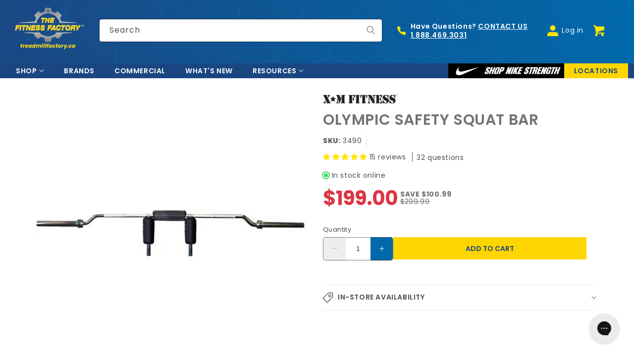

--- FILE ---
content_type: text/html; charset=utf-8
request_url: https://treadmillfactory.ca/products/olympic-safety-squat-bar
body_size: 81735
content:
<!doctype html>
<html class="no-js" lang="en">
  <head>
    <meta charset="utf-8">
    <meta http-equiv="X-UA-Compatible" content="IE=edge">
    <meta name="viewport" content="width=device-width,initial-scale=1">
    <meta name="theme-color" content="">
    <link rel="canonical" href="https://treadmillfactory.ca/products/olympic-safety-squat-bar">
    <link rel="preconnect" href="https://cdn.shopify.com" crossorigin>

    <!--Flickity-->
    <link href="//treadmillfactory.ca/cdn/shop/t/99/assets/flickity.css?v=172279946388338515001763755045" rel="stylesheet" type="text/css" media="all" />
    <script src="//treadmillfactory.ca/cdn/shop/t/99/assets/flickity.pkgd.js?v=116614484186401411191763755225" defer="defer"></script>
    <script src="//treadmillfactory.ca/cdn/shop/t/99/assets/zoom-gallery.js?v=87075805703681206981756504949" defer="defer"></script>

    <!--Flexiti--><link rel="icon" type="image/png" href="//treadmillfactory.ca/cdn/shop/files/fitness-factory-favicon-32.png?crop=center&height=32&v=1617221702&width=32"><link rel="preconnect" href="https://fonts.shopifycdn.com" crossorigin>

    <title>
      Olympic Safety Squat Bar
 &ndash; The Treadmill Factory</title>

    
      <meta name="description" content="The Olympic Squat Bar has been designed to prevent excessive hip flexion and knee stresses when performing squatting movements. In addition to this it provides those athletes with limited chest and shoulder mobility a comfortable alternative to a regular back squat. Canada Fitness Equipment">
    

    

<meta property="og:site_name" content="The Treadmill Factory">
<meta property="og:url" content="https://treadmillfactory.ca/products/olympic-safety-squat-bar">
<meta property="og:title" content="Olympic Safety Squat Bar">
<meta property="og:type" content="product">
<meta property="og:description" content="The Olympic Squat Bar has been designed to prevent excessive hip flexion and knee stresses when performing squatting movements. In addition to this it provides those athletes with limited chest and shoulder mobility a comfortable alternative to a regular back squat. Canada Fitness Equipment"><meta property="og:image" content="http://treadmillfactory.ca/cdn/shop/products/1353953270-1_olympic-safety-squat-bar_0288cb6d-def3-49e4-8d27-13fc51d1e740.jpg?v=1637946287">
  <meta property="og:image:secure_url" content="https://treadmillfactory.ca/cdn/shop/products/1353953270-1_olympic-safety-squat-bar_0288cb6d-def3-49e4-8d27-13fc51d1e740.jpg?v=1637946287">
  <meta property="og:image:width" content="600">
  <meta property="og:image:height" content="600"><meta property="og:price:amount" content="199.00">
  <meta property="og:price:currency" content="CAD"><meta name="twitter:card" content="summary_large_image">
<meta name="twitter:title" content="Olympic Safety Squat Bar">
<meta name="twitter:description" content="The Olympic Squat Bar has been designed to prevent excessive hip flexion and knee stresses when performing squatting movements. In addition to this it provides those athletes with limited chest and shoulder mobility a comfortable alternative to a regular back squat. Canada Fitness Equipment">


    <script src="//treadmillfactory.ca/cdn/shop/t/99/assets/constants.js?v=58251544750838685771756504948" defer="defer"></script>
    <script src="//treadmillfactory.ca/cdn/shop/t/99/assets/pubsub.js?v=158357773527763999511756504949" defer="defer"></script>
    
    <script src="//treadmillfactory.ca/cdn/shop/t/99/assets/theme-scripts.min.js?v=175091758853931213691763755395" defer="defer"></script>
    <script src="//treadmillfactory.ca/cdn/shop/t/99/assets/theme-vendor.min.js?v=66824693895241671901756504949"></script><script src="//searchanise-ef84.kxcdn.com/widgets/shopify/init.js?a=8G1h2F7p1x"></script>

    <script>window.performance && window.performance.mark && window.performance.mark('shopify.content_for_header.start');</script><meta name="facebook-domain-verification" content="2aahhwz7j3a54mc8u45mxorzvcfhxb">
<meta name="google-site-verification" content="WwFmdi6NcfsmHcHnYhXtqkUEbBtvhxhUUno32Kj16UY">
<meta id="shopify-digital-wallet" name="shopify-digital-wallet" content="/52976877730/digital_wallets/dialog">
<meta name="shopify-checkout-api-token" content="114c2da8786ca6ad51aee4fbbacbb4ef">
<link rel="alternate" type="application/json+oembed" href="https://treadmillfactory.ca/products/olympic-safety-squat-bar.oembed">
<script async="async" src="/checkouts/internal/preloads.js?locale=en-CA"></script>
<link rel="preconnect" href="https://shop.app" crossorigin="anonymous">
<script async="async" src="https://shop.app/checkouts/internal/preloads.js?locale=en-CA&shop_id=52976877730" crossorigin="anonymous"></script>
<script id="apple-pay-shop-capabilities" type="application/json">{"shopId":52976877730,"countryCode":"CA","currencyCode":"CAD","merchantCapabilities":["supports3DS"],"merchantId":"gid:\/\/shopify\/Shop\/52976877730","merchantName":"The Treadmill Factory","requiredBillingContactFields":["postalAddress","email","phone"],"requiredShippingContactFields":["postalAddress","email","phone"],"shippingType":"shipping","supportedNetworks":["visa","masterCard","amex","interac","jcb"],"total":{"type":"pending","label":"The Treadmill Factory","amount":"1.00"},"shopifyPaymentsEnabled":true,"supportsSubscriptions":true}</script>
<script id="shopify-features" type="application/json">{"accessToken":"114c2da8786ca6ad51aee4fbbacbb4ef","betas":["rich-media-storefront-analytics"],"domain":"treadmillfactory.ca","predictiveSearch":true,"shopId":52976877730,"locale":"en"}</script>
<script>var Shopify = Shopify || {};
Shopify.shop = "thetreadmillfactory.myshopify.com";
Shopify.locale = "en";
Shopify.currency = {"active":"CAD","rate":"1.0"};
Shopify.country = "CA";
Shopify.theme = {"name":"treadmillfactory-2025-08-v02","id":143530295458,"schema_name":"Dawn","schema_version":"9.0.0","theme_store_id":null,"role":"main"};
Shopify.theme.handle = "null";
Shopify.theme.style = {"id":null,"handle":null};
Shopify.cdnHost = "treadmillfactory.ca/cdn";
Shopify.routes = Shopify.routes || {};
Shopify.routes.root = "/";</script>
<script type="module">!function(o){(o.Shopify=o.Shopify||{}).modules=!0}(window);</script>
<script>!function(o){function n(){var o=[];function n(){o.push(Array.prototype.slice.apply(arguments))}return n.q=o,n}var t=o.Shopify=o.Shopify||{};t.loadFeatures=n(),t.autoloadFeatures=n()}(window);</script>
<script>
  window.ShopifyPay = window.ShopifyPay || {};
  window.ShopifyPay.apiHost = "shop.app\/pay";
  window.ShopifyPay.redirectState = null;
</script>
<script id="shop-js-analytics" type="application/json">{"pageType":"product"}</script>
<script defer="defer" async type="module" src="//treadmillfactory.ca/cdn/shopifycloud/shop-js/modules/v2/client.init-shop-cart-sync_IZsNAliE.en.esm.js"></script>
<script defer="defer" async type="module" src="//treadmillfactory.ca/cdn/shopifycloud/shop-js/modules/v2/chunk.common_0OUaOowp.esm.js"></script>
<script type="module">
  await import("//treadmillfactory.ca/cdn/shopifycloud/shop-js/modules/v2/client.init-shop-cart-sync_IZsNAliE.en.esm.js");
await import("//treadmillfactory.ca/cdn/shopifycloud/shop-js/modules/v2/chunk.common_0OUaOowp.esm.js");

  window.Shopify.SignInWithShop?.initShopCartSync?.({"fedCMEnabled":true,"windoidEnabled":true});

</script>
<script>
  window.Shopify = window.Shopify || {};
  if (!window.Shopify.featureAssets) window.Shopify.featureAssets = {};
  window.Shopify.featureAssets['shop-js'] = {"shop-cart-sync":["modules/v2/client.shop-cart-sync_DLOhI_0X.en.esm.js","modules/v2/chunk.common_0OUaOowp.esm.js"],"init-fed-cm":["modules/v2/client.init-fed-cm_C6YtU0w6.en.esm.js","modules/v2/chunk.common_0OUaOowp.esm.js"],"shop-button":["modules/v2/client.shop-button_BCMx7GTG.en.esm.js","modules/v2/chunk.common_0OUaOowp.esm.js"],"shop-cash-offers":["modules/v2/client.shop-cash-offers_BT26qb5j.en.esm.js","modules/v2/chunk.common_0OUaOowp.esm.js","modules/v2/chunk.modal_CGo_dVj3.esm.js"],"init-windoid":["modules/v2/client.init-windoid_B9PkRMql.en.esm.js","modules/v2/chunk.common_0OUaOowp.esm.js"],"init-shop-email-lookup-coordinator":["modules/v2/client.init-shop-email-lookup-coordinator_DZkqjsbU.en.esm.js","modules/v2/chunk.common_0OUaOowp.esm.js"],"shop-toast-manager":["modules/v2/client.shop-toast-manager_Di2EnuM7.en.esm.js","modules/v2/chunk.common_0OUaOowp.esm.js"],"shop-login-button":["modules/v2/client.shop-login-button_BtqW_SIO.en.esm.js","modules/v2/chunk.common_0OUaOowp.esm.js","modules/v2/chunk.modal_CGo_dVj3.esm.js"],"avatar":["modules/v2/client.avatar_BTnouDA3.en.esm.js"],"pay-button":["modules/v2/client.pay-button_CWa-C9R1.en.esm.js","modules/v2/chunk.common_0OUaOowp.esm.js"],"init-shop-cart-sync":["modules/v2/client.init-shop-cart-sync_IZsNAliE.en.esm.js","modules/v2/chunk.common_0OUaOowp.esm.js"],"init-customer-accounts":["modules/v2/client.init-customer-accounts_DenGwJTU.en.esm.js","modules/v2/client.shop-login-button_BtqW_SIO.en.esm.js","modules/v2/chunk.common_0OUaOowp.esm.js","modules/v2/chunk.modal_CGo_dVj3.esm.js"],"init-shop-for-new-customer-accounts":["modules/v2/client.init-shop-for-new-customer-accounts_JdHXxpS9.en.esm.js","modules/v2/client.shop-login-button_BtqW_SIO.en.esm.js","modules/v2/chunk.common_0OUaOowp.esm.js","modules/v2/chunk.modal_CGo_dVj3.esm.js"],"init-customer-accounts-sign-up":["modules/v2/client.init-customer-accounts-sign-up_D6__K_p8.en.esm.js","modules/v2/client.shop-login-button_BtqW_SIO.en.esm.js","modules/v2/chunk.common_0OUaOowp.esm.js","modules/v2/chunk.modal_CGo_dVj3.esm.js"],"checkout-modal":["modules/v2/client.checkout-modal_C_ZQDY6s.en.esm.js","modules/v2/chunk.common_0OUaOowp.esm.js","modules/v2/chunk.modal_CGo_dVj3.esm.js"],"shop-follow-button":["modules/v2/client.shop-follow-button_XetIsj8l.en.esm.js","modules/v2/chunk.common_0OUaOowp.esm.js","modules/v2/chunk.modal_CGo_dVj3.esm.js"],"lead-capture":["modules/v2/client.lead-capture_DvA72MRN.en.esm.js","modules/v2/chunk.common_0OUaOowp.esm.js","modules/v2/chunk.modal_CGo_dVj3.esm.js"],"shop-login":["modules/v2/client.shop-login_ClXNxyh6.en.esm.js","modules/v2/chunk.common_0OUaOowp.esm.js","modules/v2/chunk.modal_CGo_dVj3.esm.js"],"payment-terms":["modules/v2/client.payment-terms_CNlwjfZz.en.esm.js","modules/v2/chunk.common_0OUaOowp.esm.js","modules/v2/chunk.modal_CGo_dVj3.esm.js"]};
</script>
<script>(function() {
  var isLoaded = false;
  function asyncLoad() {
    if (isLoaded) return;
    isLoaded = true;
    var urls = ["https:\/\/cdn1.stamped.io\/files\/widget.min.js?shop=thetreadmillfactory.myshopify.com","https:\/\/cdn-scripts.signifyd.com\/shopify\/script-tag.js?shop=thetreadmillfactory.myshopify.com","https:\/\/config.gorgias.chat\/bundle-loader\/01GYCC7W1S4BCM8MVKBESXPDNZ?source=shopify1click\u0026shop=thetreadmillfactory.myshopify.com","https:\/\/cdn-app.sealsubscriptions.com\/shopify\/public\/js\/sealsubscriptions.js?shop=thetreadmillfactory.myshopify.com","https:\/\/searchanise-ef84.kxcdn.com\/widgets\/shopify\/init.js?a=8G1h2F7p1x\u0026shop=thetreadmillfactory.myshopify.com","https:\/\/cdn.9gtb.com\/loader.js?g_cvt_id=05c03032-7be9-4d8d-aa79-656d8943444b\u0026shop=thetreadmillfactory.myshopify.com"];
    for (var i = 0; i < urls.length; i++) {
      var s = document.createElement('script');
      s.type = 'text/javascript';
      s.async = true;
      s.src = urls[i];
      var x = document.getElementsByTagName('script')[0];
      x.parentNode.insertBefore(s, x);
    }
  };
  if(window.attachEvent) {
    window.attachEvent('onload', asyncLoad);
  } else {
    window.addEventListener('load', asyncLoad, false);
  }
})();</script>
<script id="__st">var __st={"a":52976877730,"offset":-18000,"reqid":"9f01de42-5943-41c4-bda7-9b1a27bbbd38-1768356946","pageurl":"treadmillfactory.ca\/products\/olympic-safety-squat-bar","u":"b16bdde9a058","p":"product","rtyp":"product","rid":6682034634914};</script>
<script>window.ShopifyPaypalV4VisibilityTracking = true;</script>
<script id="captcha-bootstrap">!function(){'use strict';const t='contact',e='account',n='new_comment',o=[[t,t],['blogs',n],['comments',n],[t,'customer']],c=[[e,'customer_login'],[e,'guest_login'],[e,'recover_customer_password'],[e,'create_customer']],r=t=>t.map((([t,e])=>`form[action*='/${t}']:not([data-nocaptcha='true']) input[name='form_type'][value='${e}']`)).join(','),a=t=>()=>t?[...document.querySelectorAll(t)].map((t=>t.form)):[];function s(){const t=[...o],e=r(t);return a(e)}const i='password',u='form_key',d=['recaptcha-v3-token','g-recaptcha-response','h-captcha-response',i],f=()=>{try{return window.sessionStorage}catch{return}},m='__shopify_v',_=t=>t.elements[u];function p(t,e,n=!1){try{const o=window.sessionStorage,c=JSON.parse(o.getItem(e)),{data:r}=function(t){const{data:e,action:n}=t;return t[m]||n?{data:e,action:n}:{data:t,action:n}}(c);for(const[e,n]of Object.entries(r))t.elements[e]&&(t.elements[e].value=n);n&&o.removeItem(e)}catch(o){console.error('form repopulation failed',{error:o})}}const l='form_type',E='cptcha';function T(t){t.dataset[E]=!0}const w=window,h=w.document,L='Shopify',v='ce_forms',y='captcha';let A=!1;((t,e)=>{const n=(g='f06e6c50-85a8-45c8-87d0-21a2b65856fe',I='https://cdn.shopify.com/shopifycloud/storefront-forms-hcaptcha/ce_storefront_forms_captcha_hcaptcha.v1.5.2.iife.js',D={infoText:'Protected by hCaptcha',privacyText:'Privacy',termsText:'Terms'},(t,e,n)=>{const o=w[L][v],c=o.bindForm;if(c)return c(t,g,e,D).then(n);var r;o.q.push([[t,g,e,D],n]),r=I,A||(h.body.append(Object.assign(h.createElement('script'),{id:'captcha-provider',async:!0,src:r})),A=!0)});var g,I,D;w[L]=w[L]||{},w[L][v]=w[L][v]||{},w[L][v].q=[],w[L][y]=w[L][y]||{},w[L][y].protect=function(t,e){n(t,void 0,e),T(t)},Object.freeze(w[L][y]),function(t,e,n,w,h,L){const[v,y,A,g]=function(t,e,n){const i=e?o:[],u=t?c:[],d=[...i,...u],f=r(d),m=r(i),_=r(d.filter((([t,e])=>n.includes(e))));return[a(f),a(m),a(_),s()]}(w,h,L),I=t=>{const e=t.target;return e instanceof HTMLFormElement?e:e&&e.form},D=t=>v().includes(t);t.addEventListener('submit',(t=>{const e=I(t);if(!e)return;const n=D(e)&&!e.dataset.hcaptchaBound&&!e.dataset.recaptchaBound,o=_(e),c=g().includes(e)&&(!o||!o.value);(n||c)&&t.preventDefault(),c&&!n&&(function(t){try{if(!f())return;!function(t){const e=f();if(!e)return;const n=_(t);if(!n)return;const o=n.value;o&&e.removeItem(o)}(t);const e=Array.from(Array(32),(()=>Math.random().toString(36)[2])).join('');!function(t,e){_(t)||t.append(Object.assign(document.createElement('input'),{type:'hidden',name:u})),t.elements[u].value=e}(t,e),function(t,e){const n=f();if(!n)return;const o=[...t.querySelectorAll(`input[type='${i}']`)].map((({name:t})=>t)),c=[...d,...o],r={};for(const[a,s]of new FormData(t).entries())c.includes(a)||(r[a]=s);n.setItem(e,JSON.stringify({[m]:1,action:t.action,data:r}))}(t,e)}catch(e){console.error('failed to persist form',e)}}(e),e.submit())}));const S=(t,e)=>{t&&!t.dataset[E]&&(n(t,e.some((e=>e===t))),T(t))};for(const o of['focusin','change'])t.addEventListener(o,(t=>{const e=I(t);D(e)&&S(e,y())}));const B=e.get('form_key'),M=e.get(l),P=B&&M;t.addEventListener('DOMContentLoaded',(()=>{const t=y();if(P)for(const e of t)e.elements[l].value===M&&p(e,B);[...new Set([...A(),...v().filter((t=>'true'===t.dataset.shopifyCaptcha))])].forEach((e=>S(e,t)))}))}(h,new URLSearchParams(w.location.search),n,t,e,['guest_login'])})(!0,!0)}();</script>
<script integrity="sha256-4kQ18oKyAcykRKYeNunJcIwy7WH5gtpwJnB7kiuLZ1E=" data-source-attribution="shopify.loadfeatures" defer="defer" src="//treadmillfactory.ca/cdn/shopifycloud/storefront/assets/storefront/load_feature-a0a9edcb.js" crossorigin="anonymous"></script>
<script crossorigin="anonymous" defer="defer" src="//treadmillfactory.ca/cdn/shopifycloud/storefront/assets/shopify_pay/storefront-65b4c6d7.js?v=20250812"></script>
<script data-source-attribution="shopify.dynamic_checkout.dynamic.init">var Shopify=Shopify||{};Shopify.PaymentButton=Shopify.PaymentButton||{isStorefrontPortableWallets:!0,init:function(){window.Shopify.PaymentButton.init=function(){};var t=document.createElement("script");t.src="https://treadmillfactory.ca/cdn/shopifycloud/portable-wallets/latest/portable-wallets.en.js",t.type="module",document.head.appendChild(t)}};
</script>
<script data-source-attribution="shopify.dynamic_checkout.buyer_consent">
  function portableWalletsHideBuyerConsent(e){var t=document.getElementById("shopify-buyer-consent"),n=document.getElementById("shopify-subscription-policy-button");t&&n&&(t.classList.add("hidden"),t.setAttribute("aria-hidden","true"),n.removeEventListener("click",e))}function portableWalletsShowBuyerConsent(e){var t=document.getElementById("shopify-buyer-consent"),n=document.getElementById("shopify-subscription-policy-button");t&&n&&(t.classList.remove("hidden"),t.removeAttribute("aria-hidden"),n.addEventListener("click",e))}window.Shopify?.PaymentButton&&(window.Shopify.PaymentButton.hideBuyerConsent=portableWalletsHideBuyerConsent,window.Shopify.PaymentButton.showBuyerConsent=portableWalletsShowBuyerConsent);
</script>
<script data-source-attribution="shopify.dynamic_checkout.cart.bootstrap">document.addEventListener("DOMContentLoaded",(function(){function t(){return document.querySelector("shopify-accelerated-checkout-cart, shopify-accelerated-checkout")}if(t())Shopify.PaymentButton.init();else{new MutationObserver((function(e,n){t()&&(Shopify.PaymentButton.init(),n.disconnect())})).observe(document.body,{childList:!0,subtree:!0})}}));
</script>
<link id="shopify-accelerated-checkout-styles" rel="stylesheet" media="screen" href="https://treadmillfactory.ca/cdn/shopifycloud/portable-wallets/latest/accelerated-checkout-backwards-compat.css" crossorigin="anonymous">
<style id="shopify-accelerated-checkout-cart">
        #shopify-buyer-consent {
  margin-top: 1em;
  display: inline-block;
  width: 100%;
}

#shopify-buyer-consent.hidden {
  display: none;
}

#shopify-subscription-policy-button {
  background: none;
  border: none;
  padding: 0;
  text-decoration: underline;
  font-size: inherit;
  cursor: pointer;
}

#shopify-subscription-policy-button::before {
  box-shadow: none;
}

      </style>
<script id="sections-script" data-sections="header" defer="defer" src="//treadmillfactory.ca/cdn/shop/t/99/compiled_assets/scripts.js?39422"></script>
<script>window.performance && window.performance.mark && window.performance.mark('shopify.content_for_header.end');</script>


    <style data-shopify>
      @font-face {
  font-family: Poppins;
  font-weight: 400;
  font-style: normal;
  font-display: swap;
  src: url("//treadmillfactory.ca/cdn/fonts/poppins/poppins_n4.0ba78fa5af9b0e1a374041b3ceaadf0a43b41362.woff2") format("woff2"),
       url("//treadmillfactory.ca/cdn/fonts/poppins/poppins_n4.214741a72ff2596839fc9760ee7a770386cf16ca.woff") format("woff");
}

      @font-face {
  font-family: Poppins;
  font-weight: 700;
  font-style: normal;
  font-display: swap;
  src: url("//treadmillfactory.ca/cdn/fonts/poppins/poppins_n7.56758dcf284489feb014a026f3727f2f20a54626.woff2") format("woff2"),
       url("//treadmillfactory.ca/cdn/fonts/poppins/poppins_n7.f34f55d9b3d3205d2cd6f64955ff4b36f0cfd8da.woff") format("woff");
}

      @font-face {
  font-family: Poppins;
  font-weight: 400;
  font-style: italic;
  font-display: swap;
  src: url("//treadmillfactory.ca/cdn/fonts/poppins/poppins_i4.846ad1e22474f856bd6b81ba4585a60799a9f5d2.woff2") format("woff2"),
       url("//treadmillfactory.ca/cdn/fonts/poppins/poppins_i4.56b43284e8b52fc64c1fd271f289a39e8477e9ec.woff") format("woff");
}

      @font-face {
  font-family: Poppins;
  font-weight: 700;
  font-style: italic;
  font-display: swap;
  src: url("//treadmillfactory.ca/cdn/fonts/poppins/poppins_i7.42fd71da11e9d101e1e6c7932199f925f9eea42d.woff2") format("woff2"),
       url("//treadmillfactory.ca/cdn/fonts/poppins/poppins_i7.ec8499dbd7616004e21155106d13837fff4cf556.woff") format("woff");
}

      @font-face {
  font-family: Poppins;
  font-weight: 400;
  font-style: normal;
  font-display: swap;
  src: url("//treadmillfactory.ca/cdn/fonts/poppins/poppins_n4.0ba78fa5af9b0e1a374041b3ceaadf0a43b41362.woff2") format("woff2"),
       url("//treadmillfactory.ca/cdn/fonts/poppins/poppins_n4.214741a72ff2596839fc9760ee7a770386cf16ca.woff") format("woff");
}


      :root {
        --font-body-family: Poppins, sans-serif;
        --font-body-style: normal;
        --font-body-weight: 400;
        --font-body-weight-bold: 700;

        --font-heading-family: Poppins, sans-serif;
        --font-heading-style: normal;
        --font-heading-weight: 400;

        --font-body-scale: 1.0;
        --font-heading-scale: 1.0;

        --color-base-text: 18, 18, 18;
        --color-shadow: 18, 18, 18;
        --color-base-background-1: 255, 255, 255;
        --color-base-background-2: 25, 70, 129;
        --color-base-solid-button-labels: 25, 70, 129;
        --color-base-outline-button-labels: 18, 18, 18;
        --color-base-accent-1: 255, 213, 0;
        --color-base-accent-1-hover: 255, 206, 0;
        --color-base-accent-2: 51, 79, 180;
        --payment-terms-background-color: #ffffff;
        --color-borders: 222, 226, 230;
        --color-badge: 104, 141, 186;
        --color-badge-sold-out: 220, 53, 69;

        --slick-button-color: 255, 229, 0;
        --slick-button-border-color: 255, 229, 0;
        --slick-button-icon-color: 102, 102, 102;

        --gradient-base-background-1: #ffffff;
        --gradient-base-background-2: linear-gradient(127deg, rgba(25, 70, 127, 1) 11%, rgba(2, 104, 170, 1) 81%);
        --gradient-base-background-3: #F3F3F3;
        --gradient-base-accent-1: #ffd500;
        --gradient-base-accent-2: linear-gradient(90deg, rgba(25, 70, 129, 1), rgba(0, 105, 170, 1) 100%);
        --gradient-base-accent-3: ;

        --media-padding: px;
        --media-border-opacity: 0.05;
        --media-border-width: 0px;
        --media-radius: 0px;
        --media-shadow-opacity: 0.0;
        --media-shadow-horizontal-offset: 0px;
        --media-shadow-vertical-offset: 4px;
        --media-shadow-blur-radius: 5px;
        --media-shadow-visible: 0;

        --page-width: 1640px;
        --page-width-md: 1480px;
        --page-width-sm: 1370px;
        --page-width-gutters: 12px;
        --page-width-margin: 0rem;

        --product-card-image-padding: 0.0rem;
        --product-card-corner-radius: 0.0rem;
        --product-card-text-alignment: left;
        --product-card-border-width: 0.0rem;
        --product-card-border-opacity: 0.1;
        --product-card-shadow-opacity: 0.0;
        --product-card-shadow-visible: 0;
        --product-card-shadow-horizontal-offset: 0.0rem;
        --product-card-shadow-vertical-offset: 0.4rem;
        --product-card-shadow-blur-radius: 0.5rem;

        --collection-card-image-padding: 0.0rem;
        --collection-card-corner-radius: 0.0rem;
        --collection-card-text-alignment: left;
        --collection-card-border-width: 0.0rem;
        --collection-card-border-opacity: 0.1;
        --collection-card-shadow-opacity: 0.0;
        --collection-card-shadow-visible: 0;
        --collection-card-shadow-horizontal-offset: 0.0rem;
        --collection-card-shadow-vertical-offset: 0.4rem;
        --collection-card-shadow-blur-radius: 0.5rem;

        --blog-card-image-padding: 0.0rem;
        --blog-card-corner-radius: 0.0rem;
        --blog-card-text-alignment: left;
        --blog-card-border-width: 0.0rem;
        --blog-card-border-opacity: 0.1;
        --blog-card-shadow-opacity: 0.0;
        --blog-card-shadow-visible: 0;
        --blog-card-shadow-horizontal-offset: 0.0rem;
        --blog-card-shadow-vertical-offset: 0.4rem;
        --blog-card-shadow-blur-radius: 0.5rem;

        --badge-corner-radius: 4.0rem;

        --popup-border-width: 1px;
        --popup-border-opacity: 0.1;
        --popup-corner-radius: 0px;
        --popup-shadow-opacity: 0.0;
        --popup-shadow-horizontal-offset: 0px;
        --popup-shadow-vertical-offset: 4px;
        --popup-shadow-blur-radius: 5px;

        --drawer-border-width: 1px;
        --drawer-border-opacity: 0.1;
        --drawer-shadow-opacity: 0.0;
        --drawer-shadow-horizontal-offset: 0px;
        --drawer-shadow-vertical-offset: 4px;
        --drawer-shadow-blur-radius: 5px;

        --spacing-sections-desktop: 0px;
        --spacing-sections-mobile: 0px;

        --grid-desktop-vertical-spacing: 24px;
        --grid-desktop-vertical-spacing-doubled: 48px;
        --grid-desktop-vertical-spacing-halfed: 12px;
        --grid-desktop-vertical-spacing-inverted: -24px;
        --grid-desktop-horizontal-spacing: 24px;
        --grid-desktop-horizontal-spacing-doubled: 48px;
        --grid-desktop-horizontal-spacing-halfed: 12px;

        --grid-mobile-vertical-spacing: 12px;
        --grid-mobile-vertical-spacing-doubled: 24px;
        --grid-mobile-vertical-spacing-halfed: 6px;
        --grid-mobile-vertical-spacing-inverted: -12px;
        --grid-mobile-horizontal-spacing: 12px;
        --grid-mobile-horizontal-spacing-doubled: 24px;
        --grid-mobile-horizontal-spacing-halfed: 6px;

        --text-boxes-border-opacity: 0.1;
        --text-boxes-border-width: 0px;
        --text-boxes-radius: 0px;
        --text-boxes-shadow-opacity: 0.0;
        --text-boxes-shadow-visible: 0;
        --text-boxes-shadow-horizontal-offset: 0px;
        --text-boxes-shadow-vertical-offset: 4px;
        --text-boxes-shadow-blur-radius: 5px;

        --buttons-radius: 0px;
        --buttons-radius-outset: 0px;
        --buttons-border-width: 1px;
        --buttons-border-opacity: 1.0;
        --buttons-shadow-opacity: 0.0;
        --buttons-shadow-visible: 0;
        --buttons-shadow-horizontal-offset: 0px;
        --buttons-shadow-vertical-offset: 4px;
        --buttons-shadow-blur-radius: 5px;
        --buttons-border-offset: 0px;

        --inputs-radius: 4px;
        --inputs-border-width: 1px;
        --inputs-border-opacity: 0.55;
        --inputs-shadow-opacity: 0.0;
        --inputs-shadow-horizontal-offset: 0px;
        --inputs-margin-offset: 0px;
        --inputs-shadow-vertical-offset: 4px;
        --inputs-shadow-blur-radius: 5px;
        --inputs-radius-outset: 5px;

        --variant-pills-radius: 40px;
        --variant-pills-border-width: 1px;
        --variant-pills-border-opacity: 0.55;
        --variant-pills-shadow-opacity: 0.0;
        --variant-pills-shadow-horizontal-offset: 0px;
        --variant-pills-shadow-vertical-offset: 4px;
        --variant-pills-shadow-blur-radius: 5px;
      }

      *,
      *::before,
      *::after {
        box-sizing: inherit;
      }

      html {
        box-sizing: border-box;
        font-size: calc(var(--font-body-scale) * 62.5%);
        height: 100%;
      }

      body {
        display: grid;
        grid-template-rows: auto auto 1fr auto;
        grid-template-columns: 100%;
        min-height: 100%;
        margin: 0;
        font-size: 14px;
        letter-spacing: 0.06rem;
        line-height: calc(1 + 0.8 / var(--font-body-scale));
        font-family: var(--font-body-family);
        font-style: var(--font-body-style);
        font-weight: var(--font-body-weight);
      }

      @media screen and (min-width: 750px) {
        body {
          font-size: 1.4rem;
        }
      }

      

    </style>

    <link href="//treadmillfactory.ca/cdn/shop/t/99/assets/theme-css-components.min.css?v=3136929750772788981756504949" rel="stylesheet" type="text/css" media="all" />
    <link href="//treadmillfactory.ca/cdn/shop/t/99/assets/theme.min.css?v=146829975061521329631756504949" rel="stylesheet" type="text/css" media="all" />
    <link href="//treadmillfactory.ca/cdn/shop/t/99/assets/theme-css-vendors.min.css?v=18917383538105311191756504949" rel="stylesheet" type="text/css" media="all" />
    <link href="//treadmillfactory.ca/cdn/shop/t/99/assets/tmf-custom.css?v=82231509633375033471766608365" rel="stylesheet" type="text/css" media="all" />
<link rel="preload" as="font" href="//treadmillfactory.ca/cdn/fonts/poppins/poppins_n4.0ba78fa5af9b0e1a374041b3ceaadf0a43b41362.woff2" type="font/woff2" crossorigin><link rel="preload" as="font" href="//treadmillfactory.ca/cdn/fonts/poppins/poppins_n4.0ba78fa5af9b0e1a374041b3ceaadf0a43b41362.woff2" type="font/woff2" crossorigin><link
        rel="stylesheet"
        href="//treadmillfactory.ca/cdn/shop/t/99/assets/component-predictive-search.css?v=56843140475036582471763501852"
        media="print"
        onload="this.media='all'"
      ><script>
      document.documentElement.className = document.documentElement.className.replace('no-js', 'js');
      if (Shopify.designMode) {
        document.documentElement.classList.add('shopify-design-mode');
      }
    </script>

    <!-- Facebook Pixel Code -->
<script>
  !function(f,b,e,v,n,t,s){
  if(f.fbq)return;n=f.fbq=function(){
    n.callMethod?n.callMethod.apply(n,arguments):n.queue.push(arguments)};
  if(!f._fbq)f._fbq=n;n.push=n;n.loaded=!0;n.version='2.0';
  n.queue=[];t=b.createElement(e);
  t.async=!0;
  t.src=v;s=b.getElementsByTagName(e)[0];
  s.parentNode.insertBefore(t,s)}(window,document,'script', 'https://connect.facebook.net/en_US/fbevents.js');
  fbq('init', '1470503146662851'); 
  fbq('track', 'PageView');
</script>
<noscript>
  <img height="1" width="1" src="https://www.facebook.com/tr?id=1470503146662851&ev=PageView&noscript=1"/>
</noscript>
<!-- End Facebook Pixel Code --><script
    defer
    id="paybright"
    src="https://app.paybright.com/api/shopify.js?public_key=cqRCpjB6VnXA3PkS79F4IIxPzyzHVUFmLxPrLqR3X9MLOyyWOS&financedamount=$199.0"
  ></script>
  <script>
    _affirm_config = {
      public_api_key: 'AX7RYI9TY2WULWAO',
      script: 'https://cdn1.affirm.com/js/v2/affirm.js',
      locale: 'en_CA',
      country_code: 'CAN',
    };

    (function (m, g, n, d, a, e, h, c) {
      var b = m[n] || {},
        k = document.createElement(e),
        p = document.getElementsByTagName(e)[0],
        l = function (a, b, c) {
          return function () {
            a[b]._.push([c, arguments]);
          };
        };
      b[d] = l(b, d, 'set');
      var f = b[d];
      b[a] = {};
      b[a]._ = [];
      f._ = [];
      b._ = [];
      b[a][h] = l(b, a, h);
      b[c] = function () {
        b._.push([h, arguments]);
      };
      a = 0;
      for (c = 'set add save post open empty reset on off trigger ready setProduct'.split(' '); a < c.length; a++)
        f[c[a]] = l(b, d, c[a]);
      a = 0;
      for (c = ['get', 'token', 'url', 'items']; a < c.length; a++) f[c[a]] = function () {};
      k.async = !0;
      k.src = g[e];
      p.parentNode.insertBefore(k, p);
      delete g[e];
      f(g);
      m[n] = b;
    })(window, _affirm_config, 'affirm', 'checkout', 'ui', 'script', 'ready', 'jsReady');
  </script><meta name="google-site-verification" content="XAXo4ZAS4h69nqWXmq2psjAtTAhq_8mWVQSALkfrOB8">

<script>
    
    
    
    
    var gsf_conversion_data = {page_type : 'product', event : 'view_item', data : {product_data : [{variant_id : 39673800851618, product_id : 6682034634914, name : "Olympic Safety Squat Bar", price : "199.00", currency : "CAD", sku : "3490", brand : "XM Fitness", variant : "Default Title", category : "Weights", quantity : "78" }], total_price : "199.00", shop_currency : "CAD"}};
    
</script>

<script src="//treadmillfactory.ca/cdn/shop/t/99/assets/pretty-product-pages-script.js?v=117860277052273055061763506969" defer="defer"></script>







<script>
  function KDStrikeoutSubtotal(subtotalSelector){
    var subTotalHtml = `$0.00`.replace('"', '\"');
    var newTotalHtml = `$-0.10`.replace('"', '\"');
    document.querySelector(subtotalSelector).innerHTML = "<del class='af_del_overwrite'>"+ subTotalHtml + "</del> " + newTotalHtml;
  }
</script>
<script>
  if(!window.jQuery){
      var jqueryScript = document.createElement('script');
      jqueryScript.setAttribute('src','https://ajax.googleapis.com/ajax/libs/jquery/3.6.0/jquery.min.js');
      document.head.appendChild(jqueryScript);
  }

  __DL__jQueryinterval = setInterval(function(){
      // wait for jQuery to load & run script after jQuery has loaded
      if(window.jQuery){
          // search parameters
          getURLParams = function(name, url){
              if (!url) url = window.location.href;
              name = name.replace(/[\[\]]/g, "\\$&");
              var regex = new RegExp("[?&]" + name + "(=([^&#]*)|&|#|$)"),
              results = regex.exec(url);
              if (!results) return null;
              if (!results[2]) return '';
              return decodeURIComponent(results[2].replace(/\+/g, " "));
          };

          /**********************
          * DYNAMIC DEPENDENCIES
          ***********************/

          __DL__ = {
              dynamicCart: true,  // if cart is dynamic (meaning no refresh on cart add) set to true
              debug: false, // if true, console messages will be displayed
              cart: null,
              wishlist: null,
              removeCart: null
          };

          customBindings = {
              cartTriggers: [],
              viewCart: [],
              removeCartTrigger: [],
              cartVisableSelector: [],
              promoSubscriptionsSelectors: [],
              promoSuccess: [],
              ctaSelectors: [],
              newsletterSelectors: [],
              newsletterSuccess: [],
              searchPage: [],
              wishlistSelector: [],
              removeWishlist: [],
              wishlistPage: [],
              searchTermQuery: [getURLParams('q')], // replace var with correct query
          };

          /* DO NOT EDIT */
          defaultBindings = {
              cartTriggers: ['form[action="/cart/add"] [type="submit"],.add-to-cart,.cart-btn'],
              viewCart: ['form[action="/cart"],.my-cart,.trigger-cart,#mobileCart'],
              removeCartTrigger: ['[href*="/cart/change"]'],
              cartVisableSelector: ['.inlinecart.is-active,.inline-cart.is-active'],
              promoSubscriptionsSelectors: [],
              promoSuccess: [],
              ctaSelectors: [],
              newsletterSelectors: ['input.contact_email'],
              newsletterSuccess: ['.success_message'],
              searchPage: ['search'],
              wishlistSelector: [],
              removeWishlist: [],
              wishlistPage: []
          };

          // stitch bindings
          objectArray = customBindings;
          outputObject = __DL__;

          applyBindings = function(objectArray, outputObject){
              for (var x in objectArray) {
                  var key = x;
                  var objs = objectArray[x];
                  values = [];
                  if(objs.length > 0){
                      values.push(objs);
                      if(key in outputObject){
                          values.push(outputObject[key]);
                          outputObject[key] = values.join(", ");
                      }else{
                          outputObject[key] = values.join(", ");
                      }
                  }
              }
          };

          applyBindings(customBindings, __DL__);
          applyBindings(defaultBindings, __DL__);

          /**********************
          * PREREQUISITE LIBRARIES
          ***********************/

          clearInterval(__DL__jQueryinterval);

          // jquery-cookies.js
          if(typeof $.cookie!==undefined){
              (function(a){if(typeof define==='function'&&define.amd){define(['jquery'],a)}else if(typeof exports==='object'){module.exports=a(require('jquery'))}else{a(jQuery)}}(function($){var g=/\+/g;function encode(s){return h.raw?s:encodeURIComponent(s)}function decode(s){return h.raw?s:decodeURIComponent(s)}function stringifyCookieValue(a){return encode(h.json?JSON.stringify(a):String(a))}function parseCookieValue(s){if(s.indexOf('"')===0){s=s.slice(1,-1).replace(/\\"/g,'"').replace(/\\\\/g,'\\')}try{s=decodeURIComponent(s.replace(g,' '));return h.json?JSON.parse(s):s}catch(e){}}function read(s,a){var b=h.raw?s:parseCookieValue(s);return $.isFunction(a)?a(b):b}var h=$.cookie=function(a,b,c){if(arguments.length>1&&!$.isFunction(b)){c=$.extend({},h.defaults,c);if(typeof c.expires==='number'){var d=c.expires,t=c.expires=new Date();t.setMilliseconds(t.getMilliseconds()+d*864e+5)}return(document.cookie=[encode(a),'=',stringifyCookieValue(b),c.expires?'; expires='+c.expires.toUTCString():'',c.path?'; path='+c.path:'',c.domain?'; domain='+c.domain:'',c.secure?'; secure':''].join(''))}var e=a?undefined:{},cookies=document.cookie?document.cookie.split('; '):[],i=0,l=cookies.length;for(;i<l;i++){var f=cookies[i].split('='),name=decode(f.shift()),cookie=f.join('=');if(a===name){e=read(cookie,b);break}if(!a&&(cookie=read(cookie))!==undefined){e[name]=cookie}}return e};h.defaults={};$.removeCookie=function(a,b){$.cookie(a,'',$.extend({},b,{expires:-1}));return!$.cookie(a)}}))}

          /**********************
          * Begin dataLayer Build
          ***********************/

          window.dataLayer = window.dataLayer || [];  // init data layer if doesn't already exist

          var template = "product";

          /**
          * Landing Page Cookie
          * 1. Detect if user just landed on the site
          * 2. Only fires if Page Title matches website */

          $.cookie.raw = true;
          if ($.cookie('landingPage') === undefined || $.cookie('landingPage').length === 0) {
              var landingPage = true;
              $.cookie('landingPage', unescape);
              $.removeCookie('landingPage', {path: '/'});
              $.cookie('landingPage', 'landed', {path: '/'});
          } else {
              var landingPage = false;
              $.cookie('landingPage', unescape);
              $.removeCookie('landingPage', {path: '/'});
              $.cookie('landingPage', 'refresh', {path: '/'});
          }
          if (__DL__.debug) {
              console.log('Landing Page: ' + landingPage);
          }

          /**
          * Log State Cookie */

          
          var isLoggedIn = false;
          
          if (!isLoggedIn) {
              $.cookie('logState', unescape);
              $.removeCookie('logState', {path: '/'});
              $.cookie('logState', 'loggedOut', {path: '/'});
          } else {
              if ($.cookie('logState') === 'loggedOut' || $.cookie('logState') === undefined) {
                  $.cookie('logState', unescape);
                  $.removeCookie('logState', {path: '/'});
                  $.cookie('logState', 'firstLog', {path: '/'});
              } else if ($.cookie('logState') === 'firstLog') {
                  $.cookie('logState', unescape);
                  $.removeCookie('logState', {path: '/'});
                  $.cookie('logState', 'refresh', {path: '/'});
              }
          }

          if ($.cookie('logState') === 'firstLog') {
              var firstLog = true;
          } else {
              var firstLog = false;
          }

          /**********************
          * DATALAYER SECTIONS
          ***********************/

          /**
          * DATALAYER: Landing Page
          * Fires any time a user first lands on the site. */

          if ($.cookie('landingPage') === 'landed') {
              dataLayer.push({
                  'pageType': 'Landing',
                  'event': 'first_time_visitor'
              });
          }

          /**
          * DATALAYER: Log State
          * 1. Determine if user is logged in or not.
          * 2. Return User specific data. */

          var logState = {
              
              
              'logState' : "Logged Out",
              
              
              'firstLog'      : firstLog,
              'customerEmail' : null,
              'timestamp'     : Date().replace(/\(.*?\)/g,''),
              
              'customerType'       : 'New',
              'customerTypeNumber' :'1',
              
              'shippingInfo' : {
                  'fullName'  : null,
                  'firstName' : null,
                  'lastName'  : null,
                  'address1'  : null,
                  'address2'  : null,
                  'street'    : null,
                  'city'      : null,
                  'province'  : null,
                  'zip'       : null,
                  'country'   : null,
                  'phone'     : null,
              },
              'billingInfo' : {
                  'fullName'  : null,
                  'firstName' : null,
                  'lastName'  : null,
                  'address1'  : null,
                  'address2'  : null,
                  'street'    : null,
                  'city'      : null,
                  'province'  : null,
                  'zip'       : null,
                  'country'   : null,
                  'phone'     : null,
              },
              'checkoutEmail' : null,
              'currency'      : "CAD",
              'pageType'      : 'Log State',
              'event'         : 'logState'
          }
          dataLayer.push(logState);

          /**
          * DATALAYER: Homepage */

          if(document.location.pathname == "/"){
              dataLayer.push({
                  'pageType' : 'Homepage',
                  'event'    : 'homepage',
                  logState
              });
          }

          /**
          * DATALAYER: 404 Pages
          * Fire on 404 Pages */
          

          /**
          * DATALAYER: Blog Articles
          * Fire on Blog Article Pages */
          

          /** DATALAYER: Product List Page (Collections, Category)
          * Fire on all product listing pages. */
          

          /** DATALAYER: Product Page
          * Fire on all Product View pages. */
          
              var ecommerce = {
                  'items': [{
                      'item_id'        : 6682034634914,
                      'item_variant'    : null,
                      'item_name'      : "Olympic Safety Squat Bar",
                      'price'           : "199.00",
                      'item_brand'      : "XM Fitness",
                      'item_category'   : "Weights",
                      'item_list_name'  : null,
                      'description'     : "The Olympic Squat Bar has been designed to prevent excessive hip flexion and knee stresses when performing squatting movements. In addition to this it provides those athletes with limited chest and shoulder mobility a comfortable alternative to a regular back squat.Handles at the front of the bar reduce shoulder strain and the design of the Safety Squat Bar allows you to let go completely of the bar and it will stay securely positioned with the load spread comfortably over the 3 pads.The Olympic Squat Bar is constructed from 30mm solid high tensile steel. This bar will handle over 1000lbs. The weight of the bar is 47 lbs.In addition to regular squats, this bar can also be used for,- Squat- Box Squats- Suspended Squats- Good Mornings- Zercher Squats - Walking Lunges",
                      'imageURL'        : 'https://treadmillfactory.ca/cdn/shop/products/1353953270-1_olympic-safety-squat-bar_0288cb6d-def3-49e4-8d27-13fc51d1e740_grande.jpg?v=1637946287',
                      'productURL'      : '/products/olympic-safety-squat-bar'
                  }]
              };
              dataLayer.push({
                  'pageType' : 'Product',
                  'event'    : 'view_item',
                 ecommerce
                });

              $(__DL__.cartTriggers).click(function(){
          dataLayer.push({
                      'event'    : 'add_to_cart',
                      ecommerce
                   });
              });
        

          /** DATALAYER: Cart View
          * Fire anytime a user views their cart (non-dynamic) */
          

          /** DATALAYER: Checkout on Shopify Plus **/
          if(Shopify.Checkout){
              var ecommerce = {
                  'transaction_id': 'null',
                  'affiliation': "The Treadmill Factory",
                  'value': "",
                  'tax': "",
                  'shipping': "",
                  'subtotal': "",
                  'currency': null,
                  
                  'email': null,
                  'items':[],
                  };
              if(Shopify.Checkout.step){
                  if(Shopify.Checkout.step.length > 0){
                      if (Shopify.Checkout.step === 'contact_information'){
                          dataLayer.push({
                              'event'    :'begin_checkout',
                              'pageType' :'Customer Information',
                              'step': 1,
                            ecommerce
                          });
                      }else if (Shopify.Checkout.step === 'shipping_method'){
                          dataLayer.push({
                              'event'    :'add_shipping_info',
                              'pageType' :'Shipping Information',
                              ecommerce
                          });
                      }else if( Shopify.Checkout.step === "payment_method" ){
                          dataLayer.push({
                              'event'    :'add_payment_info',
                              'pageType' :'Add Payment Info',
                            ecommerce
                          });
                      }
                  }

                  /** DATALAYER: Transaction */
                  if(Shopify.Checkout.page == "thank_you"){
                      dataLayer.push({
                      'pageType' :'Transaction',
                      'event'    :'purchase',
                      ecommerce
                      });
                  }
              }
          }

        /** DOM Ready **/
          $(document).ready(function() {

              /** DATALAYER: Search Results */
              var searchPage = new RegExp(__DL__.searchPage, "g");
              if(document.location.pathname.match(searchPage)){
                  var ecommerce = {
                      items :[],
                  };
                  dataLayer.push({
                      'pageType'   : "Search",
                      'search_term' : __DL__.searchTermQuery,
                      'event'      : "search",
                      'item_list_name'  : null,
                      ecommerce
                  });
              }

              /** DATALAYER: Remove From Cart **/
              

          }); // document ready
      }
  }, 500);
</script>







<script>
  function KDStrikeoutSubtotal(subtotalSelector){
    var subTotalHtml = `$0.00`.replace('"', '\"');
    var newTotalHtml = `$-0.10`.replace('"', '\"');
    document.querySelector(subtotalSelector).innerHTML = "<del class='af_del_overwrite'>"+ subTotalHtml + "</del> " + newTotalHtml;
  }
</script>

  <!-- Google Search Console Verification -->
  <meta name="google-site-verification" content="_-0zW5VsaYkd0h1pdA5wtYAAsxMpIA1P2flmJtzbEf0" />
  <!-- End Google Search Console Verification -->

  <!-- MCFX Pixel -->
  <script>
  (function (w,d,o,u,a,m) {
      w[o]=w[o]||function(){(w[o].q=w[o].q||[]).push(arguments);
      },w[o].e=1*new Date();w[o].u=u;a=d.createElement('script'),
      m=d.getElementsByTagName('script')[0];a.async=1;
      a.src=u+'/mcfx.js';m.parentNode.insertBefore(a, m);
    })(window, document, 'mcfx', 'https://t.marketingcloudfx.com');
  mcfx('create', 37051);
  </script>
  <script type="text/javascript" async src="//cdn.leadmanagerfx.com/phone/js/37051"></script>
  <!-- End MCFX Pixel -->

  <!-- BEGIN app block: shopify://apps/epa-easy-product-addons/blocks/speedup_link/0099190e-a0cb-49e7-8d26-026c9d26f337 --><!-- BEGIN app snippet: sg_product -->

<script>
  window["sg_addon_master_id"]="6682034634914";
  window["sgAddonCollectionMetaAddons"]=  "" 
  
</script>

<!-- END app snippet -->

  <script>
    window["sg_addons_coll_ids"] = {
      ids:"311038935202,308678557858,275177865378,283542290594,264584691874,291658465442,308068384930,297135833250,271394701474"
    };
    window["items_with_ids"] = false || {}
  </script>


<!-- BEGIN app snippet: sg-globals -->
<script type="text/javascript">
  (function(){
    const convertLang = (locale) => {
      let t = locale.toUpperCase();
      return "PT-BR" === t || "PT-PT" === t || "ZH-CN" === t || "ZH-TW" === t ? t.replace("-", "_") : t.match(/^[a-zA-Z]{2}-[a-zA-Z]{2}$/) ? t.substring(0, 2) : t
    }

    const sg_addon_setGlobalVariables = () => {
      try{
        let locale = "en";
        window["sg_addon_currentLanguage"] = convertLang(locale);
        window["sg_addon_defaultLanguage"] ="en";
        window["sg_addon_defaultRootUrl"] ="/";
        window["sg_addon_currentRootUrl"] ="/";
        window["sg_addon_shopLocales"] = sgAddonGetAllLocales();
      }catch(err){
        console.log("Language Config:- ",err);
      }
    }

    const sgAddonGetAllLocales = () => {
      let shopLocales = {};
      try{shopLocales["en"] = {
            endonymName : "English",
            isoCode : "en",
            name : "English",
            primary : true,
            rootUrl : "\/"
          };}catch(err){
        console.log("getAllLocales Config:- ",err);
      }
      return shopLocales;
    }

    sg_addon_setGlobalVariables();
    
    window["sg_addon_sfApiVersion"]='2025-04';
    window["sgAddon_moneyFormats"] = {
      "money": "${{amount}}",
      "moneyCurrency": "${{amount}} CAD"
    };
    window["sg_addon_groupsData"] = {"sg_addon_group_1":{"addons":[{"product_id":7441865277602,"priority":1,"text_field":0},{"product_id":6682111672482,"priority":2,"text_field":0}],"group_id":1,"name":"Treadmill Add-Ons with Pro","title":"Add-Ons"},"sg_addon_group_2":{"addons":[{"product_id":7441865277602,"priority":1,"text_field":0},{"product_id":8564702478498,"priority":2,"text_field":0}],"group_id":2,"name":"Test 1","title":"iFit"}};
    try {
      let customSGAddonMeta = {"sg_addon_custom_js":"window.sg_addon_custom_individualaddonDataModified = (data) =\u003e {\n    let isDrawer = document.querySelector(\"body \u003e cart-drawer\");\n    if (isDrawer) {\n        let sectionsToUpdate = isDrawer.getSectionsToRender().map((section) =\u003e {\n            return section.id;\n        });\n        data[\"sections\"] = sectionsToUpdate.join();\n    }\n    return data;\n}\n\ndocument.addEventListener(\"spicegemsAddon:indidualAddonAdded\", (e) =\u003e {\n    let pageUrl = new URL(window.location.href);\n    let splittedPath = pageUrl.pathname.split(\"\/\").filter((el) =\u003e el.length \u003e 0);\n    if (splittedPath.includes(\"cart\")) {\n        window.location.reload();\n        return false;\n    }\n\n    if (document.querySelector(\"cart-drawer\")) {\n        document.querySelector(\"cart-drawer\").querySelector(\".drawer__inner-empty\") \u0026\u0026\n            document.querySelector(\"cart-drawer\").querySelector(\".drawer__inner-empty\").remove();\n        document.querySelector(\"cart-drawer\").classList.remove(\"is-empty\");\n        document.querySelector(\"cart-drawer\").querySelector(\".drawer__inner\").classList.contains(\"is-empty\") \u0026\u0026\n            document.querySelector(\"cart-drawer\").querySelector(\".drawer__inner\").classList.remove(\"is-empty\");\n        document.querySelector(\"#CartDrawer cart-drawer-items\").onCartUpdate();\n\n        document.querySelector(\"#CartDrawer cart-drawer-items\").onCartUpdate();\n        document.querySelector(\"cart-drawer\").renderContents(e.detail);\n    }\n});\n\n\ndocument.addEventListener(\"spicegemsAddon:initiated\", () =\u003e {\n    if(!SPICEADDONS.glblProp.isProductPage) return false;\n    SPICEADDONS.storeFrontApi.createQueryTemp = (e, t, n) =\u003e ({\n        query: `query productDetails @inContext(country: ${t}, language: ${n}) {\n           product(id: \"gid:\/\/shopify\/Product\/${e}\") {\n               id\n               handle\n               title\n               vendor\n               available:availableForSale\n               url:onlineStoreUrl\n               tags\n               description:descriptionHtml\n               metafields(\n                   identifiers: [{namespace: \"custom\", key: \"increment\"}]\n                ) {\n                   key\n                   type\n                   value\n               }\n               priceRange{\n                   maxVariantPrice{\n                       amount\n                   }\n                   minVariantPrice{\n                       amount\n                   }\n               }\n               featured_image:featuredImage{\n                   id\n                   url\n               }\n               options{\n                   id\n                   name\n                   values\n               }\n               images(first: 99){\n                   nodes{\n                       id\n                       url\n                       altText\n                   }\n               }\n               variants(first:99){\n                   nodes{\n                       id\n                       available:availableForSale\n                       inventory_quantity:quantityAvailable\n                       compare_at_price:compareAtPrice{\n                           currencyCode\n                           amount\n                       }\n                       selectedOptions{\n                           name\n                           value\n                       }\n                       currentlyNotInStock\n                       featured_image: image{\n                           id\n                           src: url\n                           altText\n                       }\n                       price{\n                           currencyCode\n                           amount\n        \n                       }\n                       title\n                       sku\n                   }\n               }\n           }\n        }`\n    })\n})\n\ndocument.addEventListener('spicegemsAddon:inserted', function() {\n  const addonsData = window.spiceAllAddonsData;\n\n  addonsData.forEach(addonData =\u003e {\n    let addon = document.querySelector(`#spice_product_main_block_${addonData.id}`); \n    if (!addon) return false;\n\n    let incMeta = (addonData?.metafields || []).find(f =\u003e f?.key === 'increment');\n    if (!incMeta) return;\n    let step = parseInt(incMeta.value) || 1;\n    console.log(step)\n\n    let input = addon.querySelector('[name=\"sg-pro-access-qty\"]');\n      let plus = addon.querySelector('.spice-spa-addon_plus_btn');\n      let minus = addon.querySelector('.spice-spa-addon_minus_btn');\n\n      input.step = step;\n      input.min = step;\n      if (!parseInt(input.value) || parseInt(input.value) \u003c step) input.value = step;\n\n\n      let replaceWithClone = (el) =\u003e {\n        if (!el) return null;\n        let clone = el.cloneNode(true);\n        el.parentNode.replaceChild(clone, el);\n        return clone;\n      };\n      plus = replaceWithClone(plus);\n      minus = replaceWithClone(minus);\n\n      let updateValue = (newValue) =\u003e {\n        let value = parseInt(newValue) || step;\n        if (value \u003c step) value = step;\n        if (value % step !== 0) {\n          value = Math.round(value \/ step) * step;\n        }\n        input.value = value;\n        input.dispatchEvent(new Event('change', { bubbles: true }));\n      };\n\n\n      plus?.addEventListener('click', e =\u003e { \n        e.preventDefault(); \n        updateValue(parseInt(input.value) + step);\n      });\n\n      plus?.addEventListener('touchend', e =\u003e {\n        e.preventDefault(); \n        updateValue(parseInt(input.value) + step);\n      })\n\n      minus?.addEventListener('click', e =\u003e { \n        e.preventDefault(); \n        updateValue(parseInt(input.value) - step);\n      });\n\n      minus?.addEventListener('touchend', e =\u003e {\n        e.preventDefault(); \n        updateValue(parseInt(input.value) - step);\n      })\n\n\n  })\n})"};
      if (customSGAddonMeta.sg_addon_custom_js) {
        Function(customSGAddonMeta.sg_addon_custom_js)();
      }
    } catch (error) {
      console.warn("Error In SG Addon Custom Code", error);
    }
  })();
</script>
<!-- END app snippet -->
<!-- BEGIN app snippet: sg_speedup -->


<script>
  try{
    window["sgAddon_all_translated"] = {}
    window["sg_addon_settings_config"] =  {"host":"https://spa.spicegems.com","shopName":"thetreadmillfactory.myshopify.com","hasSetting":1,"sgCookieHash":"bz0rMmnpte","hasMaster":1,"handleId":{"mastersToReq":"[6681849659554,6681862799522,6681886949538,6681784287394,6681863913634,6682144800930,8569386401954,8482838970530,7192980062370,8736478429346,6682195919010,6682235306146,8892553625762,6682126876834,6682081591458,6682135265442,8519514423458,8519457276066,8518907953314,8517774934178,8519534215330,8519556399266,6682227048610,7796996440226,8529317265570,6682227769506,7629568573602,8528561012898,6682225377442,8818696945826,8892619554978,8892185247906,8533794717858,8533853241506,6681969295522,7148087017634,8444985114786,8447879938210,7148089770146,7147969249442,8602628063394,6682139689122]","collectionsToReq":"[271394406562,271447556258,271448146082,308235894946,308680720546,309889499298,310442328226,310444392610,311652843682,314854604962,318229414050,319996854434,322688090274,322703589538]","hasProMaster":true,"hasCollMaster":true},"settings":{"is_active":"1","max_addons":"20","quick_view":"0","quick_view_desc":"0","ajax_cart":"0","bro_stack":"0","quantity_selector":"1","image_viewer":"1","addons_heading":"Recommended Add-Ons","cart_heading":"Cart Addons Box","addaddon_cart":"ADD ADDON","variant":"Variant","quantity":"Quantity","view_full_details":"View full details","less_details":"Less details...","add_to_cart":"ADD TO CART","message":"Product added to cart.","custom_css":"#spice_product_main_block_8546612543650 .spice-spa-addon-price-main,\n#spice_product_main_block_8193578107042 .spice-spa-addon-price-main,\n#spice_product_main_block_7905601224866 .spice-spa-addon-price-main,\n#spice_product_main_block_8061942530210 .spice-spa-addon-price-main,\n#spice_product_main_block_8088560631970 .spice-spa-addon-price-main {\n  color: #999;\n  text-decoration: line-through;\n}\n#spice_product_main_block_8546612543650 .spice-spa-addon-product-price:after,\n#spice_product_main_block_8193578107042 .spice-spa-addon-product-price:after,\n#spice_product_main_block_7905601224866 .spice-spa-addon-product-price:after,\n#spice_product_main_block_8061942530210 .spice-spa-addon-product-price:after,\n#spice_product_main_block_8088560631970 .spice-spa-addon-product-price:after {\n  color: #dc3545;\n  content: 'Free Bundle';\n  font-weight: 600;\n  text-transform: uppercase;\n}\n\n.spice-spa-addon-layouts {\n  margin-top: 4rem;\n}\n.sg-spa-addon-product-submitButton button {\n  border: none;\n  background:#ffd500;\n  color: #194681;\n    min-height: 30px;\n    max-height: 30px;\n  padding: 0 10px;\n  width: 100%;\n    min-width: 100%;\n    max-width: 100%;\n}\n#layout-03 .spice-spa-addon-product-item:hover {\n  box-shadow: none;\n}\n.spice-spa-addon-checkbox {\n  display: none;\n}\n.spice-spa-addon-product-item {\n  border: none!important;\n  padding-bottom: 4.5rem !important;\n}\n\n#layout-03 .spice-spa-addon-form > .spice-spa-addon-product-quantity {\n  min-width: 10rem;\n  max-width: 10rem;\n}\n.spice-spa-addons-quantity-plus-minus input.spice-spa-addon-input-field {\n  min-height: 30px;\n  max-height: 30px;\n  padding: 0;\n}\n.spice-spa-addon-product-item button.spice-spa-addon_event_init {\n  min-height: 30px;\n  max-height: 30px;\n  min-width: 30px;\n  max-width: 30px;\n}\n.spice-spa-addon-product-item button.spice-spa-addon_minus_btn {\n  background: #ddd;\n}\n.spice-spa-addon-product-item button.spice-spa-addon_minus_btn svg {\n  fill: #0069aa;\n}\n.spice-spa-addon-product-item button.spice-spa-addon_plus_btn {\n  background: #0069aa;\n}\n.spice-spa-addon-product-item button.spice-spa-addon_plus_btn svg {\n  fill: #fff;\n}\n\n/*.spice-spa-addon-product-item button.spice-spa-addon_event_init svg {\n  fill: #fff;\n}*/\n\n.spice-spa-addon-product-title {\n  width: 100%!important;\n}\n.spice-spa-addon-product-title .spice-spa-addon-product-link {\n  color: #194681;\n  font-size: 14px;\n  font-weight: 600;\n}\n.spice-spa-addon-product-wrapper {\n  align-items: flex-end;\n}\n@media screen and (min-width: 1200px) { #layout-03 .spice-spa-addon-product-item {\n  width: 50%;\n}}\n.spice-spa-addon-product-price {\n  /*position: absolute;*/\n}\n.spice-spa-addon-price-main {\n  color: #dc3545;\n  font-size: 14px;\n  font-weight: 600;\n}\n.spice-spa-addon-product-quantity {\n  /*margin-left: auto;*/\n  position: absolute;\n    bottom: 8px;\n    left: 8px;\n    min-width: 10rem;\n    max-width: 10rem;\n}\n.spice-spa-addon-input-field.spice-spa-addon-variant-id {\n  height: 25px;\n    max-height: 25px;\n    min-height: 25px;\n  padding: 0px;\n  position: absolute;\n    right: 8px;\n    bottom: 4.5rem;\n}\n#layout-03 .spice-spa-addon-form > .spice-spa-addon-input-field {\n  max-width: 8rem;\n}\n.sg-spa-addon-product-submitButton {\n  /*margin-left: auto;*/\n  position: absolute;\n    bottom: 8px;\n    right: 8px;\n  width: calc(100% - 128px)!important;\n}\n#layout-03 .spice-spa-addon-product-title{\n    min-height: 35px;\n    overflow: hidden;\n    display: -webkit-box;\n    -webkit-line-clamp: 2;\n    -webkit-box-orient: vertical;\n}\n.spice-spa-addon-product-item button.spice-spa-addon_plus_btn:hover {\n    background: #0069aa;\n}\n.spice-spa-addon-product-item button.spice-spa-addon_minus_btn:hover {\n    background: #dddddd;\n}\n.sg-spa-atc-btn:hover {\n    background: #ffce00;\n    opacity: 1;\n}","sold_pro":"1","image_link":"1","compare_at":"0","unlink_title":"1","image_click_checkbox":"0","cart_max_addons":"5","cart_quantity_selector":"1","cart_sold_pro":"0","cart_image_link":"0","compare_at_cart":"0","sg_currency":"default","qv_label":"Quick View","sold_out":"Sold Out","qv_sold_out":"SOLD OUT","way_to_prevent":"none","soldout_master":"1","cart_qv":"0","cartqv_desc":"0","plusminus_qty":"1","plusminus_cart":"0","line_prop":"0","label_show":"1","label_text":"Additional Info","addon_mandatory":"0","mandatory_text":"Please select atleast an addon!","line_placeholder":"Text Message","sell_master":"0","atc_btn_selector":"no","theme_data":"","applied_discount":"0","is_discount":"0","layout":{"name":"layout-03","isBundle":false},"group_layout":"layout-03","product_snippet":"1","cart_snippet":"1","product_form_selector":"no","atc_product_selector":"no","cart_form_selector":"no","checkout_btn_selector":"no","subtotal":"0","subtotal_label":"SubTotal","subtotal_position":"afterend","jQVersion":"0","collection_discount":"0","inventoryOnProduct":"0","inventoryOnCart":"0","inStock":"0","lowStock":"0","inStockLabel":"<span>[inventory_qty] In Stock</span>","lowStockLabel":"<span>only [inventory_qty] Left</span>","thresholdQty":"5","bl_atc_label":"ADD TO CART","bl_unselect_label":"PLEASE SELECT ATLEAST ONE ADDON","bl_master_label":"THIS ITEM","bl_heading":"Frequently Bought Together","addon_slider":"0","individual_atc":"1","individual_atc_label":"Add to Cart","money_format":"${{amount}} CAD","mt_addon_hash":"RvnEZ7l3AW","stop_undefined":"1","sf_token":"5773f1a8e4866a9bac3ccc43a2380acc"},"allow_asset_script":true} ;
    window["sgAddon_translated_locale"] =  "" ;
    window["sg_addon_all_group_translations"] = {};
    window["sgAddon_group_translated_locale"] =  "" ;
  } catch(error){
    console.warn("Error in getting settings or translate", error);
  }
</script>


	<!-- ADDONS SCRIPT FROM ASSETS  -->
	<link href="//cdn.shopify.com/extensions/0199f1f9-2710-7d14-b59e-36df293c2f34/release_v_1_1_2_variant_limit/assets/addon_main.css" rel="stylesheet" type="text/css" media="all" />
	<script src="https://cdn.shopify.com/extensions/0199f1f9-2710-7d14-b59e-36df293c2f34/release_v_1_1_2_variant_limit/assets/addon_main.js" type="text/javascript" async></script>


<!-- END app snippet -->



<!-- END app block --><!-- BEGIN app block: shopify://apps/simprosys-google-shopping-feed/blocks/core_settings_block/1f0b859e-9fa6-4007-97e8-4513aff5ff3b --><!-- BEGIN: GSF App Core Tags & Scripts by Simprosys Google Shopping Feed -->









<!-- END: GSF App Core Tags & Scripts by Simprosys Google Shopping Feed -->
<!-- END app block --><!-- BEGIN app block: shopify://apps/linkedoption/blocks/app-embed/564f3d71-fe5e-48d7-a0de-284b76666f1e --><!-- BEGIN app snippet: config --><script>
  window.kingLinkedOptionConfig = window.kingLinkedOptionConfig || {};
  kingLinkedOptionConfig.version = "v1";
  kingLinkedOptionConfig.enabled = true;
  kingLinkedOptionConfig.featuredProductEnabled = false;
  kingLinkedOptionConfig.shop = "thetreadmillfactory.myshopify.com";
  kingLinkedOptionConfig.country = "CA";
  kingLinkedOptionConfig.language = "en";
  kingLinkedOptionConfig.currency = "CAD";
  kingLinkedOptionConfig.shopDomain = "treadmillfactory.ca";
  kingLinkedOptionConfig.pageType = "product";
  kingLinkedOptionConfig.moneyFormat = "${{amount}}";
  kingLinkedOptionConfig.moneyFormatWithCurrency = "${{amount}} CAD";
  kingLinkedOptionConfig.prefix = "";
  kingLinkedOptionConfig.namespace = "app--20802568193--king-linked-options";
  kingLinkedOptionConfig.hide = true;
  kingLinkedOptionConfig.remove = false;
  kingLinkedOptionConfig.storefrontAccessToken = "d9f6fb65e3dddf0cb4f252fec587ec43";
  kingLinkedOptionConfig.cartAttributeEnabled = false;
  kingLinkedOptionConfig.cartAttributeSelector = "";
  kingLinkedOptionConfig.hideDuplicateOption = false;
  kingLinkedOptionConfig.hideDuplicate = false;
  kingLinkedOptionConfig.subcategoryInCardMode = "FULL_OPTION";
  kingLinkedOptionConfig.enableSeamlessOptionSwitching = false;
  kingLinkedOptionConfig.seamlessSectionIds = [];
  kingLinkedOptionConfig.themeConfigV2 = {"liveThemeId":"143530295458","themes":[{"themeIds":["118623436962"],"themeStoreId":"790","themeName":"Ira","product":{"points":[],"variant":{"id":"","option":{"id":"","name":{"id":"legend","type":"text"}}},"exclude":"","hide":""},"productCard":{"item":{"card":"","link":"","price":"","title":"","image_1":"","image_2":"","image_1_type":"","image_2_type":"","compareAtPrice":""},"points":[],"quickAddForm":{"product":{"id":"","type":"value"},"variant":{"id":"","type":"value"}},"exclude":"","hide":""},"quickView":{"points":[],"trigger":"","variant":"","container":"","productId":{"id":"","type":""},"getVariantEl":""}},{"themeIds":["118419751074"],"themeStoreId":"796","themeName":"Debut","product":{"points":[{"id":".product-single__meta .product-form__controls-group:not(.product-form__controls-group--submit)","pos":"BEFORE"},{"id":".product-single__meta .product__price","pos":"AFTER"},{"id":".product-single__meta .product-form__controls-group--submit","pos":"BEFORE"}],"variant":{"id":".product-single__meta .product-form__controls-group","option":{"id":".selector-wrapper","name":{"id":"label","type":"text"}}},"container":".product-single__meta","exclude":"","hide":""},"productCard":{"item":{"card":".grid__item","link":"a","price":".price .price__regular .price-item--regular","title":".product-card__title","image_1":".product-card__image-with-placeholder-wrapper img:nth-child(1)","image_2":"","image_1_type":"image","image_2_type":"image","compareAtPrice":".price .price__sale .price-item--sale"},"points":[{"id":".price","pos":"AFTER"},{"id":".product-card__title","pos":"AFTER"}],"quickAddForm":{"product":{"id":"","type":"value"},"variant":{"id":"","type":"value"}},"exclude":"","hide":""},"quickView":{"type":"","option":"","points":[{"id":"","pos":"BEFORE"},{"id":"","pos":"AFTER"}],"trigger":"","variant":"","container":"","productId":{"id":"","type":"value"}}},{"themeIds":["145511645346"],"themeStoreId":"836","themeName":"Venue","product":{"points":[],"variant":{"id":"","option":{"id":"","name":{"id":"legend","type":"text"}}},"exclude":"","hide":""},"productCard":{"item":{"card":"","link":"","price":"","title":"","image_1":"","image_2":"","image_1_type":"","image_2_type":"","compareAtPrice":""},"points":[],"quickAddForm":{"product":{"id":"","type":"value"},"variant":{"id":"","type":"value"}},"exclude":"","hide":""},"quickView":{"points":[],"trigger":"","variant":"","container":"","productId":{"id":"","type":""},"getVariantEl":""}},{"themeIds":["145511645346"],"themeStoreId":"836","themeName":"Venue","product":{"points":[],"variant":{"id":"","option":{"id":"","name":{"id":"legend","type":"text"}}},"exclude":"","hide":""},"productCard":{"item":{"card":"","link":"","price":"","title":"","image_1":"","image_2":"","image_1_type":"","image_2_type":"","compareAtPrice":""},"points":[],"quickAddForm":{"product":{"id":"","type":"value"},"variant":{"id":"","type":"value"}},"exclude":"","hide":""},"quickView":{"points":[],"trigger":"","variant":"","container":"","productId":{"id":"","type":""},"getVariantEl":""}},{"themeIds":["121387942050","123036926114","125576904866","125587914914","126174757026","127485739170","127569756322","127915098274","127948325026","128861831330","129600159906","129753940130","129753972898","132427907234"],"themeStoreId":"857","themeName":"Impulse","product":{"points":[{"id":".product-single__meta .variant-wrapper","pos":"BEFORE"},{"id":".product-single__meta .product-block[data-dynamic-variants-enabled]","pos":"BEFORE"},{"id":".product-single__meta .product-block--price","pos":"AFTER"},{"id":".product-single__meta .product-block--sales-point","pos":"BEFORE"}],"variant":{"id":".product-single__meta .variant-wrapper","option":{"id":"fieldset","name":{"id":"legend","type":"text"}}},"container":".product-single__meta","exclude":"","hide":""},"productCard":{"item":{"card":".grid__item.grid-product","link":"a","price":".grid-product__price .grid-product__price--original","title":".grid-product__meta .grid-product__title","image_1":"image-element img:nth-child(1)","image_2":"","image_1_type":"image","image_2_type":"image","compareAtPrice":""},"points":[{"id":".grid-product__meta","pos":"INSIDE"}],"quickAddForm":{"product":{"id":"","type":"value"},"variant":{"id":"","type":"value"}},"exclude":"","hide":""},"quickView":{"type":"separate","option":".variant-wrapper","points":[{"id":".product-block[data-dynamic-variants-enabled]","pos":"BEFORE"},{"id":".product-block--price","pos":"AFTER"}],"trigger":".quick-product__btn","variant":".product-block[data-dynamic-variants-enabled]","container":".modal--quick-shop","productId":{"id":"form[action*='/cart/add'] input[name='product-id']","type":"value"}}},{"themeIds":["139688280226","130066579618","132531617954","132788650146","132824498338","132873126050","135264239778","135438336162","135614791842","135614824610","135673807010","137000911010","138154148002","139108843682","139192893602","139822137506","141122142370","141545439394","142755922082","142936277154","143530262690","143530262690","143530295458","143530295458","143622176930","143622176930","143735586978","143735586978","144041607330","144041607330","144249553058","144249553058","144708894882","144710828194","144710828194","145241014434","145241014434","145326899362","145326899362"],"themeStoreId":"887","themeName":"Dawn","product":{"points":[{"id":".product__info-container variant-selects","pos":"BEFORE"},{"id":".product__info-container .product-form__quantity","pos":"BEFORE"},{"id":".product__info-container>div:has(.price)","pos":"AFTER"},{"id":".product__info-container form[action*='/cart/add']","pos":"BEFORE"}],"variant":{"id":".product__info-container variant-selects","option":{"id":"fieldset","name":{"id":"legend","type":"text"}}},"container":".product__info-container","exclude":"","hide":""},"productCard":{"item":{"card":".product-card-wrapper","link":"a","price":".card>.card__content .card-information .price__regular .price-item--regular","title":".card>.card__content .card__heading a","image_1":".card--media .media img:nth-child(1)","image_2":"","image_1_type":"image","image_2_type":"image","compareAtPrice":".card>.card__content .card-information .price__sale .price-item--sale"},"points":[{"id":".card>.card__content .card__information","pos":"INSIDE"}],"quickAddForm":{"product":{"id":"","type":""},"variant":{"id":"","type":""}},"exclude":"","hide":""},"quickView":{"points":[],"trigger":"","variant":"","container":"","productId":{"id":"","type":""}}},{"themeIds":["141670875298"],"themeStoreId":"2481","themeName":"Horizon","product":{"points":[],"variant":{"id":"variant-picker","option":{"id":"fieldset","name":{"id":"legend","type":"text"}}},"container":".product-details","exclude":"","hide":""},"productCard":{"item":{"card":".product-card","link":"a","price":".product-card__content>product-price .price .money","title":".product-card__content .contents p","image_1":".product-media:nth-child(1) img","image_2":".product-media:nth-child(2) img","image_1_type":"image","image_2_type":"image","compareAtPrice":".product-card__content>product-price .price .money del"},"points":[{"id":".product-card__content","pos":"INSIDE"}],"exclude":"","hide":""},"quickView":{"type":"global","points":[{"id":"variant-picker","pos":"BEFORE"},{"id":".buy-buttons-block","pos":"BEFORE"},{"id":"product-price","pos":"AFTER"}],"trigger":".quick-add__button","variant":"variant-picker","container":"quick-add-dialog","productId":{"id":"form[action*='/cart/add'] input[name='product-id']","type":"value"}}},{"themeIds":["146041700514"],"themeStoreId":"2717","themeName":"Energy","product":{"points":[],"variant":{"id":"","option":{"id":"","name":{"id":"legend","type":"text"}}},"exclude":"","hide":""},"productCard":{"item":{"card":"","link":"","price":"","title":"","image_1":"","image_2":"","image_1_type":"","image_2_type":"","compareAtPrice":""},"points":[],"quickAddForm":{"product":{"id":"","type":"value"},"variant":{"id":"","type":"value"}},"exclude":"","hide":""},"quickView":{"points":[],"trigger":"","variant":"","container":"","productId":{"id":"","type":""},"getVariantEl":""}},{"themeIds":["146041700514"],"themeStoreId":"2717","themeName":"Energy","product":{"points":[],"variant":{"id":"","option":{"id":"","name":{"id":"legend","type":"text"}}},"exclude":"","hide":""},"productCard":{"item":{"card":"","link":"","price":"","title":"","image_1":"","image_2":"","image_1_type":"","image_2_type":"","compareAtPrice":""},"points":[],"quickAddForm":{"product":{"id":"","type":"value"},"variant":{"id":"","type":"value"}},"exclude":"","hide":""},"quickView":{"points":[],"trigger":"","variant":"","container":"","productId":{"id":"","type":""},"getVariantEl":""}}]};
  kingLinkedOptionConfig.product = {
    id: 6682034634914,
    active: true,
    groupType: "",
    autoScroll: false,
    anchor: "",
    options: [],
    trans: {}
  };
  kingLinkedOptionConfig.productCard = {
    enabled: false,
    multiOptionEnabled: false,
    hideOptions: "",
    applyPages: [],
    customize: {"align":"LEFT","display":"SWATCHES","countText":"{{count}} colors","customCss":"","marginTop":10,"showLabel":true,"imageAlign":"CENTER","labelSpace":4,"buttonLimit":5,"buttonStyle":"SQUARE","labelLayout":"STACK","dropdownIcon":1,"marginBottom":0,"buttonPadding":4,"countFontSize":12,"labelFontSize":12,"twoColorStyle":"bottom right","countFontColor":"#5f6772","colorSwatchSize":24,"dropdownPadding":6,"imageSwatchSize":24,"colorSwatchLimit":5,"colorSwatchStyle":"ROUND","imageSwatchLimit":5,"imageSwatchStyle":"ROUND","buttonBorderWidth":1,"buttonColorActive":"#fff","buttonColorNormal":"#fff","buttonLimitMobile":5,"dropdownTextColor":"#5f6772","colorSwatchPadding":2,"imageSwatchPadding":2,"dropdownBorderColor":"#5f6772","dropdownBorderWidth":1,"buttonTextColorActive":"#000","buttonTextColorNormal":"#000","buttonUnavailableStyle":"CROSS","colorSwatchBorderWidth":1,"colorSwatchLimitMobile":5,"imageSwatchBorderWidth":1,"imageSwatchLimitMobile":5,"buttonBorderColorActive":"#4f5354","buttonBorderColorNormal":"#babfc3","dropdownBackgroundColor":"#ffffff","dropdownUnavailableStyle":"NONE","buttonHideUnmatchedVariant":false,"colorSwatchUnavailableStyle":"CROSS","imageSwatchUnavailableStyle":"CROSS","colorSwatchBorderColorActive":"#5f6772","colorSwatchBorderColorNormal":"transparent","dropdownHideUnmatchedVariant":false,"imageSwatchBorderColorActive":"#5f6772","imageSwatchBorderColorNormal":"#d4d4d4","colorSwatchHideUnmatchedVariant":false,"imageSwatchHideUnmatchedVariant":false},
    clickBehavior: "REDIRECT",
  };
  kingLinkedOptionConfig.appTranslations = {};
</script>
<!-- END app snippet -->
<style
  id="king-linked-options-custom-css"
>
  .product-form__buttons {
    flex-wrap: wrap;
}
#notify {
    width: calc(100% - 162px);
}
.lv-option-label {
    margin-bottom: 1rem !important;
    width: 100% !important;
}
.lv-option-item-unavailable__overlay {
    align-items: center!important;
}
.lv-option-item-unavailable__overlay:after {
    background: #4f5354;
    content: '';
    height: 1px;
    position: absolute;
    transform: rotate(135deg);
    width: calc(100% + 20px);
}
.lv-option-button.lv-option-item-unavailable__overlay:after {
      left: -4px;
      bottom: 47%;
    transform: rotate(158deg);
    width: calc(100% + 7px);
}
  {}
</style>
<!-- BEGIN app snippet: template -->
  

<!-- END app snippet -->










<!-- END app block --><!-- BEGIN app block: shopify://apps/vo-product-options/blocks/embed-block/430cbd7b-bd20-4c16-ba41-db6f4c645164 --><script>var bcpo_product={"id":6682034634914,"title":"Olympic Safety Squat Bar","handle":"olympic-safety-squat-bar","description":"\u003cp\u003e\u003cspan\u003eThe Olympic Squat Bar has been designed to prevent excessive hip flexion and knee stresses when performing squatting movements. In addition to this it provides those athletes with limited chest and shoulder mobility a comfortable alternative to a regular back squat.\u003c\/span\u003e\u003cbr\u003e\u003cbr\u003e\u003cspan\u003eHandles at the front of the bar reduce shoulder strain and the design of the Safety Squat Bar allows you to let go completely of the bar and it will stay securely positioned with the load spread comfortably over the 3 pads.\u003c\/span\u003e\u003cbr\u003e\u003cbr\u003e\u003cspan\u003eThe Olympic Squat Bar is constructed from 30mm solid high tensile steel. This bar will handle over 1000lbs. The weight of the bar is 47 lbs.\u003c\/span\u003e\u003cbr\u003e\u003cbr\u003e\u003cspan\u003eIn addition to regular squats, this bar can also be used for,\u003c\/span\u003e\u003cbr\u003e\u003cbr\u003e\u003cspan\u003e- Squat\u003c\/span\u003e\u003cbr\u003e\u003cspan\u003e- Box Squats\u003c\/span\u003e\u003cbr\u003e\u003cspan\u003e- Suspended Squats\u003c\/span\u003e\u003cbr\u003e\u003cspan\u003e- Good Mornings\u003c\/span\u003e\u003cbr\u003e\u003cspan\u003e- Zercher Squats \u003c\/span\u003e\u003cbr\u003e\u003cspan\u003e- Walking Lunges\u003c\/span\u003e\u003c\/p\u003e","published_at":"2021-04-12T17:43:12-04:00","created_at":"2021-04-12T17:43:12-04:00","vendor":"XM Fitness","type":"Weights","tags":["Lifting Bars","Olympic","Olympic Bars","Specialty Bars"],"price":19900,"price_min":19900,"price_max":19900,"available":true,"price_varies":false,"compare_at_price":29999,"compare_at_price_min":29999,"compare_at_price_max":29999,"compare_at_price_varies":false,"variants":[{"id":39673800851618,"title":"Default Title","option1":"Default Title","option2":null,"option3":null,"sku":"3490","requires_shipping":true,"taxable":true,"featured_image":null,"available":true,"name":"Olympic Safety Squat Bar","public_title":null,"options":["Default Title"],"price":19900,"weight":21092,"compare_at_price":29999,"inventory_management":"shopify","barcode":"","requires_selling_plan":false,"selling_plan_allocations":[],"quantity_rule":{"min":1,"max":null,"increment":1}}],"images":["\/\/treadmillfactory.ca\/cdn\/shop\/products\/1353953270-1_olympic-safety-squat-bar_0288cb6d-def3-49e4-8d27-13fc51d1e740.jpg?v=1637946287","\/\/treadmillfactory.ca\/cdn\/shop\/products\/olympic-safety-squat-bar-lrg_6b95eca7-6fe3-4d02-9dbc-3c09005880d3.jpg?v=1637946287","\/\/treadmillfactory.ca\/cdn\/shop\/products\/1353953270-1_olympic-safety-squat-bar_1_4b6f66c8-3ab6-4f8b-9234-27dbb042515a.jpg?v=1637946287","\/\/treadmillfactory.ca\/cdn\/shop\/products\/safgetybar_ed044763-2859-420b-b88e-3be4a9e0deda.png?v=1618263870","\/\/treadmillfactory.ca\/cdn\/shop\/products\/safe_f163fe1e-319c-4193-82e5-ed0a8688c6a3.png?v=1618263870"],"featured_image":"\/\/treadmillfactory.ca\/cdn\/shop\/products\/1353953270-1_olympic-safety-squat-bar_0288cb6d-def3-49e4-8d27-13fc51d1e740.jpg?v=1637946287","options":["Title"],"media":[{"alt":"Olympic Safety Squat Bar Strength \u0026 Conditioning Canada.","id":21061800951970,"position":1,"preview_image":{"aspect_ratio":1.0,"height":600,"width":600,"src":"\/\/treadmillfactory.ca\/cdn\/shop\/products\/1353953270-1_olympic-safety-squat-bar_0288cb6d-def3-49e4-8d27-13fc51d1e740.jpg?v=1637946287"},"aspect_ratio":1.0,"height":600,"media_type":"image","src":"\/\/treadmillfactory.ca\/cdn\/shop\/products\/1353953270-1_olympic-safety-squat-bar_0288cb6d-def3-49e4-8d27-13fc51d1e740.jpg?v=1637946287","width":600},{"alt":"Olympic Safety Squat Bar Strength \u0026 Conditioning Canada.","id":21061800853666,"position":2,"preview_image":{"aspect_ratio":1.0,"height":650,"width":650,"src":"\/\/treadmillfactory.ca\/cdn\/shop\/products\/olympic-safety-squat-bar-lrg_6b95eca7-6fe3-4d02-9dbc-3c09005880d3.jpg?v=1637946287"},"aspect_ratio":1.0,"height":650,"media_type":"image","src":"\/\/treadmillfactory.ca\/cdn\/shop\/products\/olympic-safety-squat-bar-lrg_6b95eca7-6fe3-4d02-9dbc-3c09005880d3.jpg?v=1637946287","width":650},{"alt":"Olympic Safety Squat Bar Strength \u0026 Conditioning Canada.","id":21061800886434,"position":3,"preview_image":{"aspect_ratio":1.0,"height":600,"width":600,"src":"\/\/treadmillfactory.ca\/cdn\/shop\/products\/1353953270-1_olympic-safety-squat-bar_1_4b6f66c8-3ab6-4f8b-9234-27dbb042515a.jpg?v=1637946287"},"aspect_ratio":1.0,"height":600,"media_type":"image","src":"\/\/treadmillfactory.ca\/cdn\/shop\/products\/1353953270-1_olympic-safety-squat-bar_1_4b6f66c8-3ab6-4f8b-9234-27dbb042515a.jpg?v=1637946287","width":600},{"alt":"Olympic Safety Squat Bar Strength \u0026 Conditioning Canada.","id":21061801017506,"position":4,"preview_image":{"aspect_ratio":1.0,"height":650,"width":650,"src":"\/\/treadmillfactory.ca\/cdn\/shop\/products\/safgetybar_ed044763-2859-420b-b88e-3be4a9e0deda.png?v=1618263870"},"aspect_ratio":1.0,"height":650,"media_type":"image","src":"\/\/treadmillfactory.ca\/cdn\/shop\/products\/safgetybar_ed044763-2859-420b-b88e-3be4a9e0deda.png?v=1618263870","width":650},{"alt":"Olympic Safety Squat Bar Strength \u0026 Conditioning Canada.","id":21061801050274,"position":5,"preview_image":{"aspect_ratio":1.0,"height":650,"width":650,"src":"\/\/treadmillfactory.ca\/cdn\/shop\/products\/safe_f163fe1e-319c-4193-82e5-ed0a8688c6a3.png?v=1618263870"},"aspect_ratio":1.0,"height":650,"media_type":"image","src":"\/\/treadmillfactory.ca\/cdn\/shop\/products\/safe_f163fe1e-319c-4193-82e5-ed0a8688c6a3.png?v=1618263870","width":650}],"requires_selling_plan":false,"selling_plan_groups":[],"content":"\u003cp\u003e\u003cspan\u003eThe Olympic Squat Bar has been designed to prevent excessive hip flexion and knee stresses when performing squatting movements. In addition to this it provides those athletes with limited chest and shoulder mobility a comfortable alternative to a regular back squat.\u003c\/span\u003e\u003cbr\u003e\u003cbr\u003e\u003cspan\u003eHandles at the front of the bar reduce shoulder strain and the design of the Safety Squat Bar allows you to let go completely of the bar and it will stay securely positioned with the load spread comfortably over the 3 pads.\u003c\/span\u003e\u003cbr\u003e\u003cbr\u003e\u003cspan\u003eThe Olympic Squat Bar is constructed from 30mm solid high tensile steel. This bar will handle over 1000lbs. The weight of the bar is 47 lbs.\u003c\/span\u003e\u003cbr\u003e\u003cbr\u003e\u003cspan\u003eIn addition to regular squats, this bar can also be used for,\u003c\/span\u003e\u003cbr\u003e\u003cbr\u003e\u003cspan\u003e- Squat\u003c\/span\u003e\u003cbr\u003e\u003cspan\u003e- Box Squats\u003c\/span\u003e\u003cbr\u003e\u003cspan\u003e- Suspended Squats\u003c\/span\u003e\u003cbr\u003e\u003cspan\u003e- Good Mornings\u003c\/span\u003e\u003cbr\u003e\u003cspan\u003e- Zercher Squats \u003c\/span\u003e\u003cbr\u003e\u003cspan\u003e- Walking Lunges\u003c\/span\u003e\u003c\/p\u003e"}; bcpo_product.options_with_values = [{"name":"Title","position":1,"values":["Default Title"]}];  var bcpo_settings=bcpo_settings || {"fallback":"default","auto_select":"on","load_main_image":"on","replaceImage":"off","border_style":"round","tooltips":"show","sold_out_style":"crossed-out","theme":"light","jumbo_colors":"medium","jumbo_images":"medium","circle_swatches":"","inventory_style":"default","override_ajax":"off","add_price_addons":"off","theme2":"on","money_format2":"","money_format_without_currency":"","show_currency":"off","file_upload_warning":"off","global_auto_image_options":"","global_color_options":"","global_colors":[{"key":"","value":"ecf42f"}]};var inventory_quantity = [];inventory_quantity.push(78);if(bcpo_product) { for (var i = 0; i < bcpo_product.variants.length; i += 1) { bcpo_product.variants[i].inventory_quantity = inventory_quantity[i]; }}window.bcpo = window.bcpo || {}; bcpo.cart = {"note":null,"attributes":{},"original_total_price":0,"total_price":0,"total_discount":0,"total_weight":0.0,"item_count":0,"items":[],"requires_shipping":false,"currency":"CAD","items_subtotal_price":0,"cart_level_discount_applications":[],"checkout_charge_amount":0}; bcpo.ogFormData = FormData; bcpo.money_with_currency_format = "${{amount}} CAD";bcpo.money_format = "${{amount}}"; if (bcpo_settings) { bcpo_settings.shop_currency = "CAD";} else { var bcpo_settings = {shop_currency: "CAD" }; }</script>


<!-- END app block --><!-- BEGIN app block: shopify://apps/judge-me-reviews/blocks/judgeme_core/61ccd3b1-a9f2-4160-9fe9-4fec8413e5d8 --><!-- Start of Judge.me Core -->






<link rel="dns-prefetch" href="https://cdnwidget.judge.me">
<link rel="dns-prefetch" href="https://cdn.judge.me">
<link rel="dns-prefetch" href="https://cdn1.judge.me">
<link rel="dns-prefetch" href="https://api.judge.me">

<script data-cfasync='false' class='jdgm-settings-script'>window.jdgmSettings={"pagination":5,"disable_web_reviews":false,"badge_no_review_text":"No reviews","badge_n_reviews_text":"{{ n }} review/reviews","badge_star_color":"#FFE500","hide_badge_preview_if_no_reviews":true,"badge_hide_text":false,"enforce_center_preview_badge":false,"widget_title":"Customer Reviews","widget_open_form_text":"Write a review","widget_close_form_text":"Cancel review","widget_refresh_page_text":"Refresh page","widget_summary_text":"Based on {{ number_of_reviews }} review/reviews","widget_no_review_text":"Be the first to write a review","widget_name_field_text":"Display name","widget_verified_name_field_text":"Verified Name (public)","widget_name_placeholder_text":"Display name","widget_required_field_error_text":"This field is required.","widget_email_field_text":"Email address","widget_verified_email_field_text":"Verified Email (private, can not be edited)","widget_email_placeholder_text":"Your email address","widget_email_field_error_text":"Please enter a valid email address.","widget_rating_field_text":"Rating","widget_review_title_field_text":"Review Title","widget_review_title_placeholder_text":"Give your review a title","widget_review_body_field_text":"Review content","widget_review_body_placeholder_text":"Start writing here...","widget_pictures_field_text":"Picture/Video (optional)","widget_submit_review_text":"Submit Review","widget_submit_verified_review_text":"Submit Verified Review","widget_submit_success_msg_with_auto_publish":"Thank you! Please refresh the page in a few moments to see your review. You can remove or edit your review by logging into \u003ca href='https://judge.me/login' target='_blank' rel='nofollow noopener'\u003eJudge.me\u003c/a\u003e","widget_submit_success_msg_no_auto_publish":"Thank you! Your review will be published as soon as it is approved by the shop admin. You can remove or edit your review by logging into \u003ca href='https://judge.me/login' target='_blank' rel='nofollow noopener'\u003eJudge.me\u003c/a\u003e","widget_show_default_reviews_out_of_total_text":"Showing {{ n_reviews_shown }} out of {{ n_reviews }} reviews.","widget_show_all_link_text":"Show all","widget_show_less_link_text":"Show less","widget_author_said_text":"{{ reviewer_name }} said:","widget_days_text":"{{ n }} days ago","widget_weeks_text":"{{ n }} week/weeks ago","widget_months_text":"{{ n }} month/months ago","widget_years_text":"{{ n }} year/years ago","widget_yesterday_text":"Yesterday","widget_today_text":"Today","widget_replied_text":"\u003e\u003e {{ shop_name }} replied:","widget_read_more_text":"Read more","widget_reviewer_name_as_initial":"","widget_rating_filter_color":"#fbcd0a","widget_rating_filter_see_all_text":"See all reviews","widget_sorting_most_recent_text":"Most Recent","widget_sorting_highest_rating_text":"Highest Rating","widget_sorting_lowest_rating_text":"Lowest Rating","widget_sorting_with_pictures_text":"Only Pictures","widget_sorting_most_helpful_text":"Most Helpful","widget_open_question_form_text":"Ask a question","widget_reviews_subtab_text":"Reviews","widget_questions_subtab_text":"Questions","widget_question_label_text":"Question","widget_answer_label_text":"Answer","widget_question_placeholder_text":"Write your question here","widget_submit_question_text":"Submit Question","widget_question_submit_success_text":"Thank you for your question! We will notify you once it gets answered.","widget_star_color":"#FFE500","verified_badge_text":"Verified","verified_badge_bg_color":"","verified_badge_text_color":"","verified_badge_placement":"left-of-reviewer-name","widget_review_max_height":"","widget_hide_border":false,"widget_social_share":false,"widget_thumb":false,"widget_review_location_show":false,"widget_location_format":"","all_reviews_include_out_of_store_products":true,"all_reviews_out_of_store_text":"(out of store)","all_reviews_pagination":100,"all_reviews_product_name_prefix_text":"about","enable_review_pictures":true,"enable_question_anwser":true,"widget_theme":"default","review_date_format":"mm/dd/yyyy","default_sort_method":"highest-rating","widget_product_reviews_subtab_text":"Product Reviews","widget_shop_reviews_subtab_text":"Shop Reviews","widget_other_products_reviews_text":"Reviews for other products","widget_store_reviews_subtab_text":"Store reviews","widget_no_store_reviews_text":"This store hasn't received any reviews yet","widget_web_restriction_product_reviews_text":"This product hasn't received any reviews yet","widget_no_items_text":"No items found","widget_show_more_text":"Show more","widget_write_a_store_review_text":"Write a Store Review","widget_other_languages_heading":"Reviews in Other Languages","widget_translate_review_text":"Translate review to {{ language }}","widget_translating_review_text":"Translating...","widget_show_original_translation_text":"Show original ({{ language }})","widget_translate_review_failed_text":"Review couldn't be translated.","widget_translate_review_retry_text":"Retry","widget_translate_review_try_again_later_text":"Try again later","show_product_url_for_grouped_product":false,"widget_sorting_pictures_first_text":"Pictures First","show_pictures_on_all_rev_page_mobile":false,"show_pictures_on_all_rev_page_desktop":false,"floating_tab_hide_mobile_install_preference":false,"floating_tab_button_name":"★ Reviews","floating_tab_title":"Let customers speak for us","floating_tab_button_color":"","floating_tab_button_background_color":"","floating_tab_url":"","floating_tab_url_enabled":false,"floating_tab_tab_style":"text","all_reviews_text_badge_text":"Customers rate us {{ shop.metafields.judgeme.all_reviews_rating | round: 1 }}/5 based on {{ shop.metafields.judgeme.all_reviews_count }} reviews.","all_reviews_text_badge_text_branded_style":"{{ shop.metafields.judgeme.all_reviews_rating | round: 1 }} out of 5 stars based on {{ shop.metafields.judgeme.all_reviews_count }} reviews","is_all_reviews_text_badge_a_link":false,"show_stars_for_all_reviews_text_badge":false,"all_reviews_text_badge_url":"","all_reviews_text_style":"branded","all_reviews_text_color_style":"judgeme_brand_color","all_reviews_text_color":"#108474","all_reviews_text_show_jm_brand":false,"featured_carousel_show_header":true,"featured_carousel_title":"Reviews","testimonials_carousel_title":"Customers are saying","videos_carousel_title":"Real customer stories","cards_carousel_title":"Customers are saying","featured_carousel_count_text":"from {{ n }} reviews","featured_carousel_add_link_to_all_reviews_page":false,"featured_carousel_url":"","featured_carousel_show_images":true,"featured_carousel_autoslide_interval":5,"featured_carousel_arrows_on_the_sides":false,"featured_carousel_height":250,"featured_carousel_width":80,"featured_carousel_image_size":0,"featured_carousel_image_height":250,"featured_carousel_arrow_color":"#666666","verified_count_badge_style":"branded","verified_count_badge_orientation":"horizontal","verified_count_badge_color_style":"judgeme_brand_color","verified_count_badge_color":"#108474","is_verified_count_badge_a_link":false,"verified_count_badge_url":"","verified_count_badge_show_jm_brand":true,"widget_rating_preset_default":5,"widget_first_sub_tab":"product-reviews","widget_show_histogram":true,"widget_histogram_use_custom_color":false,"widget_pagination_use_custom_color":false,"widget_star_use_custom_color":false,"widget_verified_badge_use_custom_color":false,"widget_write_review_use_custom_color":false,"picture_reminder_submit_button":"Upload Pictures","enable_review_videos":true,"mute_video_by_default":true,"widget_sorting_videos_first_text":"Videos First","widget_review_pending_text":"Pending","featured_carousel_items_for_large_screen":3,"social_share_options_order":"Facebook,Twitter","remove_microdata_snippet":true,"disable_json_ld":false,"enable_json_ld_products":false,"preview_badge_show_question_text":true,"preview_badge_no_question_text":"No questions","preview_badge_n_question_text":"{{ number_of_questions }} question/questions","qa_badge_show_icon":false,"qa_badge_position":"same-row","remove_judgeme_branding":false,"widget_add_search_bar":false,"widget_search_bar_placeholder":"Search","widget_sorting_verified_only_text":"Verified only","featured_carousel_theme":"aligned","featured_carousel_show_rating":true,"featured_carousel_show_title":true,"featured_carousel_show_body":true,"featured_carousel_show_date":true,"featured_carousel_show_reviewer":true,"featured_carousel_show_product":true,"featured_carousel_header_background_color":"#108474","featured_carousel_header_text_color":"#ffffff","featured_carousel_name_product_separator":"reviewed","featured_carousel_full_star_background":"#108474","featured_carousel_empty_star_background":"#dadada","featured_carousel_vertical_theme_background":"#f9fafb","featured_carousel_verified_badge_enable":true,"featured_carousel_verified_badge_color":"#108474","featured_carousel_border_style":"round","featured_carousel_review_line_length_limit":3,"featured_carousel_more_reviews_button_text":"Read more reviews","featured_carousel_view_product_button_text":"View product","all_reviews_page_load_reviews_on":"scroll","all_reviews_page_load_more_text":"Load More Reviews","disable_fb_tab_reviews":false,"enable_ajax_cdn_cache":false,"widget_advanced_speed_features":5,"widget_public_name_text":"displayed publicly like","default_reviewer_name":"John Smith","default_reviewer_name_has_non_latin":true,"widget_reviewer_anonymous":"Anonymous","medals_widget_title":"Judge.me Review Medals","medals_widget_background_color":"#f9fafb","medals_widget_position":"footer_all_pages","medals_widget_border_color":"#f9fafb","medals_widget_verified_text_position":"left","medals_widget_use_monochromatic_version":false,"medals_widget_elements_color":"#108474","show_reviewer_avatar":true,"widget_invalid_yt_video_url_error_text":"Not a YouTube video URL","widget_max_length_field_error_text":"Please enter no more than {0} characters.","widget_show_country_flag":false,"widget_show_collected_via_shop_app":true,"widget_verified_by_shop_badge_style":"light","widget_verified_by_shop_text":"Verified by Shop","widget_show_photo_gallery":true,"widget_load_with_code_splitting":true,"widget_ugc_install_preference":false,"widget_ugc_title":"Made by us, Shared by you","widget_ugc_subtitle":"Tag us to see your picture featured in our page","widget_ugc_arrows_color":"#ffffff","widget_ugc_primary_button_text":"Buy Now","widget_ugc_primary_button_background_color":"#108474","widget_ugc_primary_button_text_color":"#ffffff","widget_ugc_primary_button_border_width":"0","widget_ugc_primary_button_border_style":"none","widget_ugc_primary_button_border_color":"#108474","widget_ugc_primary_button_border_radius":"25","widget_ugc_secondary_button_text":"Load More","widget_ugc_secondary_button_background_color":"#ffffff","widget_ugc_secondary_button_text_color":"#108474","widget_ugc_secondary_button_border_width":"2","widget_ugc_secondary_button_border_style":"solid","widget_ugc_secondary_button_border_color":"#108474","widget_ugc_secondary_button_border_radius":"25","widget_ugc_reviews_button_text":"View Reviews","widget_ugc_reviews_button_background_color":"#ffffff","widget_ugc_reviews_button_text_color":"#108474","widget_ugc_reviews_button_border_width":"2","widget_ugc_reviews_button_border_style":"solid","widget_ugc_reviews_button_border_color":"#108474","widget_ugc_reviews_button_border_radius":"25","widget_ugc_reviews_button_link_to":"judgeme-reviews-page","widget_ugc_show_post_date":true,"widget_ugc_max_width":"800","widget_rating_metafield_value_type":true,"widget_primary_color":"#194681","widget_enable_secondary_color":false,"widget_secondary_color":"#edf5f5","widget_summary_average_rating_text":"{{ average_rating }} out of 5","widget_media_grid_title":"Customer photos \u0026 videos","widget_media_grid_see_more_text":"See more","widget_round_style":false,"widget_show_product_medals":true,"widget_verified_by_judgeme_text":"Verified by Judge.me","widget_show_store_medals":true,"widget_verified_by_judgeme_text_in_store_medals":"Verified by Judge.me","widget_media_field_exceed_quantity_message":"Sorry, we can only accept {{ max_media }} for one review.","widget_media_field_exceed_limit_message":"{{ file_name }} is too large, please select a {{ media_type }} less than {{ size_limit }}MB.","widget_review_submitted_text":"Review Submitted!","widget_question_submitted_text":"Question Submitted!","widget_close_form_text_question":"Cancel","widget_write_your_answer_here_text":"Write your answer here","widget_enabled_branded_link":true,"widget_show_collected_by_judgeme":false,"widget_reviewer_name_color":"","widget_write_review_text_color":"","widget_write_review_bg_color":"","widget_collected_by_judgeme_text":"collected by Judge.me","widget_pagination_type":"standard","widget_load_more_text":"Load More","widget_load_more_color":"#108474","widget_full_review_text":"Full Review","widget_read_more_reviews_text":"Read More Reviews","widget_read_questions_text":"Read Questions","widget_questions_and_answers_text":"Questions \u0026 Answers","widget_verified_by_text":"Verified by","widget_verified_text":"Verified","widget_number_of_reviews_text":"{{ number_of_reviews }} reviews","widget_back_button_text":"Back","widget_next_button_text":"Next","widget_custom_forms_filter_button":"Filters","custom_forms_style":"horizontal","widget_show_review_information":false,"how_reviews_are_collected":"How reviews are collected?","widget_show_review_keywords":false,"widget_gdpr_statement":"How we use your data: We'll only contact you about the review you left, and only if necessary. By submitting your review, you agree to Judge.me's \u003ca href='https://judge.me/terms' target='_blank' rel='nofollow noopener'\u003eterms\u003c/a\u003e, \u003ca href='https://judge.me/privacy' target='_blank' rel='nofollow noopener'\u003eprivacy\u003c/a\u003e and \u003ca href='https://judge.me/content-policy' target='_blank' rel='nofollow noopener'\u003econtent\u003c/a\u003e policies.","widget_multilingual_sorting_enabled":false,"widget_translate_review_content_enabled":false,"widget_translate_review_content_method":"manual","popup_widget_review_selection":"automatically_with_pictures","popup_widget_round_border_style":true,"popup_widget_show_title":true,"popup_widget_show_body":true,"popup_widget_show_reviewer":false,"popup_widget_show_product":true,"popup_widget_show_pictures":true,"popup_widget_use_review_picture":true,"popup_widget_show_on_home_page":true,"popup_widget_show_on_product_page":true,"popup_widget_show_on_collection_page":true,"popup_widget_show_on_cart_page":true,"popup_widget_position":"bottom_left","popup_widget_first_review_delay":5,"popup_widget_duration":5,"popup_widget_interval":5,"popup_widget_review_count":5,"popup_widget_hide_on_mobile":true,"review_snippet_widget_round_border_style":true,"review_snippet_widget_card_color":"#FFFFFF","review_snippet_widget_slider_arrows_background_color":"#FFFFFF","review_snippet_widget_slider_arrows_color":"#000000","review_snippet_widget_star_color":"#108474","show_product_variant":false,"all_reviews_product_variant_label_text":"Variant: ","widget_show_verified_branding":true,"widget_ai_summary_title":"Customers say","widget_ai_summary_disclaimer":"AI-powered review summary based on recent customer reviews","widget_show_ai_summary":false,"widget_show_ai_summary_bg":false,"widget_show_review_title_input":false,"redirect_reviewers_invited_via_email":"external_form","request_store_review_after_product_review":true,"request_review_other_products_in_order":true,"review_form_color_scheme":"default","review_form_corner_style":"square","review_form_star_color":{},"review_form_text_color":"#333333","review_form_background_color":"#ffffff","review_form_field_background_color":"#fafafa","review_form_button_color":{},"review_form_button_text_color":"#ffffff","review_form_modal_overlay_color":"#000000","review_content_screen_title_text":"How would you rate this product?","review_content_introduction_text":"We would love it if you would share a bit about your experience.","store_review_form_title_text":"How would you rate this store?","store_review_form_introduction_text":"We would love it if you would share a bit about your experience.","show_review_guidance_text":true,"one_star_review_guidance_text":"Poor","five_star_review_guidance_text":"Great","customer_information_screen_title_text":"About you","customer_information_introduction_text":"Please tell us more about you.","custom_questions_screen_title_text":"Your experience in more detail","custom_questions_introduction_text":"Here are a few questions to help us understand more about your experience.","review_submitted_screen_title_text":"Thanks for your review!","review_submitted_screen_thank_you_text":"We are processing it and it will appear on the store soon.","review_submitted_screen_email_verification_text":"Please confirm your email by clicking the link we just sent you. This helps us keep reviews authentic.","review_submitted_request_store_review_text":"Would you like to share your experience of shopping with us?","review_submitted_review_other_products_text":"Would you like to review these products?","store_review_screen_title_text":"Would you like to share your experience of shopping with us?","store_review_introduction_text":"We value your feedback and use it to improve. Please share any thoughts or suggestions you have.","reviewer_media_screen_title_picture_text":"Share a picture","reviewer_media_introduction_picture_text":"Upload a photo to support your review.","reviewer_media_screen_title_video_text":"Share a video","reviewer_media_introduction_video_text":"Upload a video to support your review.","reviewer_media_screen_title_picture_or_video_text":"Share a picture or video","reviewer_media_introduction_picture_or_video_text":"Upload a photo or video to support your review.","reviewer_media_youtube_url_text":"Paste your Youtube URL here","advanced_settings_next_step_button_text":"Next","advanced_settings_close_review_button_text":"Close","modal_write_review_flow":true,"write_review_flow_required_text":"Required","write_review_flow_privacy_message_text":"We respect your privacy.","write_review_flow_anonymous_text":"Post review as anonymous","write_review_flow_visibility_text":"This won't be visible to other customers.","write_review_flow_multiple_selection_help_text":"Select as many as you like","write_review_flow_single_selection_help_text":"Select one option","write_review_flow_required_field_error_text":"This field is required","write_review_flow_invalid_email_error_text":"Please enter a valid email address","write_review_flow_max_length_error_text":"Max. {{ max_length }} characters.","write_review_flow_media_upload_text":"\u003cb\u003eClick to upload\u003c/b\u003e or drag and drop","write_review_flow_gdpr_statement":"We'll only contact you about your review if necessary. By submitting your review, you agree to our \u003ca href='https://judge.me/terms' target='_blank' rel='nofollow noopener'\u003eterms and conditions\u003c/a\u003e and \u003ca href='https://judge.me/privacy' target='_blank' rel='nofollow noopener'\u003eprivacy policy\u003c/a\u003e.","rating_only_reviews_enabled":false,"show_negative_reviews_help_screen":false,"new_review_flow_help_screen_rating_threshold":3,"negative_review_resolution_screen_title_text":"Tell us more","negative_review_resolution_text":"Your experience matters to us. If there were issues with your purchase, we're here to help. Feel free to reach out to us, we'd love the opportunity to make things right.","negative_review_resolution_button_text":"Contact us","negative_review_resolution_proceed_with_review_text":"Leave a review","negative_review_resolution_subject":"Issue with purchase from {{ shop_name }}.{{ order_name }}","preview_badge_collection_page_install_status":false,"widget_review_custom_css":"","preview_badge_custom_css":"","preview_badge_stars_count":"5-stars","featured_carousel_custom_css":"","floating_tab_custom_css":"","all_reviews_widget_custom_css":"","medals_widget_custom_css":"","verified_badge_custom_css":"","all_reviews_text_custom_css":"","transparency_badges_collected_via_store_invite":false,"transparency_badges_from_another_provider":false,"transparency_badges_collected_from_store_visitor":false,"transparency_badges_collected_by_verified_review_provider":false,"transparency_badges_earned_reward":false,"transparency_badges_collected_via_store_invite_text":"Review collected via store invitation","transparency_badges_from_another_provider_text":"Review collected from another provider","transparency_badges_collected_from_store_visitor_text":"Review collected from a store visitor","transparency_badges_written_in_google_text":"Review written in Google","transparency_badges_written_in_etsy_text":"Review written in Etsy","transparency_badges_written_in_shop_app_text":"Review written in Shop App","transparency_badges_earned_reward_text":"Review earned a reward for future purchase","product_review_widget_per_page":10,"widget_store_review_label_text":"Review about the store","checkout_comment_extension_title_on_product_page":"Customer Comments","checkout_comment_extension_num_latest_comment_show":5,"checkout_comment_extension_format":"name_and_timestamp","checkout_comment_customer_name":"last_initial","checkout_comment_comment_notification":true,"preview_badge_collection_page_install_preference":false,"preview_badge_home_page_install_preference":false,"preview_badge_product_page_install_preference":false,"review_widget_install_preference":"","review_carousel_install_preference":false,"floating_reviews_tab_install_preference":"none","verified_reviews_count_badge_install_preference":false,"all_reviews_text_install_preference":false,"review_widget_best_location":false,"judgeme_medals_install_preference":false,"review_widget_revamp_enabled":false,"review_widget_qna_enabled":false,"review_widget_header_theme":"minimal","review_widget_widget_title_enabled":true,"review_widget_header_text_size":"medium","review_widget_header_text_weight":"regular","review_widget_average_rating_style":"compact","review_widget_bar_chart_enabled":true,"review_widget_bar_chart_type":"numbers","review_widget_bar_chart_style":"standard","review_widget_expanded_media_gallery_enabled":false,"review_widget_reviews_section_theme":"standard","review_widget_image_style":"thumbnails","review_widget_review_image_ratio":"square","review_widget_stars_size":"medium","review_widget_verified_badge":"standard_text","review_widget_review_title_text_size":"medium","review_widget_review_text_size":"medium","review_widget_review_text_length":"medium","review_widget_number_of_columns_desktop":3,"review_widget_carousel_transition_speed":5,"review_widget_custom_questions_answers_display":"always","review_widget_button_text_color":"#FFFFFF","review_widget_text_color":"#000000","review_widget_lighter_text_color":"#7B7B7B","review_widget_corner_styling":"soft","review_widget_review_word_singular":"review","review_widget_review_word_plural":"reviews","review_widget_voting_label":"Helpful?","review_widget_shop_reply_label":"Reply from {{ shop_name }}:","review_widget_filters_title":"Filters","qna_widget_question_word_singular":"Question","qna_widget_question_word_plural":"Questions","qna_widget_answer_reply_label":"Answer from {{ answerer_name }}:","qna_content_screen_title_text":"Ask a question about this product","qna_widget_question_required_field_error_text":"Please enter your question.","qna_widget_flow_gdpr_statement":"We'll only contact you about your question if necessary. By submitting your question, you agree to our \u003ca href='https://judge.me/terms' target='_blank' rel='nofollow noopener'\u003eterms and conditions\u003c/a\u003e and \u003ca href='https://judge.me/privacy' target='_blank' rel='nofollow noopener'\u003eprivacy policy\u003c/a\u003e.","qna_widget_question_submitted_text":"Thanks for your question!","qna_widget_close_form_text_question":"Close","qna_widget_question_submit_success_text":"We’ll notify you by email when your question is answered.","all_reviews_widget_v2025_enabled":false,"all_reviews_widget_v2025_header_theme":"default","all_reviews_widget_v2025_widget_title_enabled":true,"all_reviews_widget_v2025_header_text_size":"medium","all_reviews_widget_v2025_header_text_weight":"regular","all_reviews_widget_v2025_average_rating_style":"compact","all_reviews_widget_v2025_bar_chart_enabled":true,"all_reviews_widget_v2025_bar_chart_type":"numbers","all_reviews_widget_v2025_bar_chart_style":"standard","all_reviews_widget_v2025_expanded_media_gallery_enabled":false,"all_reviews_widget_v2025_show_store_medals":true,"all_reviews_widget_v2025_show_photo_gallery":true,"all_reviews_widget_v2025_show_review_keywords":false,"all_reviews_widget_v2025_show_ai_summary":false,"all_reviews_widget_v2025_show_ai_summary_bg":false,"all_reviews_widget_v2025_add_search_bar":false,"all_reviews_widget_v2025_default_sort_method":"most-recent","all_reviews_widget_v2025_reviews_per_page":10,"all_reviews_widget_v2025_reviews_section_theme":"default","all_reviews_widget_v2025_image_style":"thumbnails","all_reviews_widget_v2025_review_image_ratio":"square","all_reviews_widget_v2025_stars_size":"medium","all_reviews_widget_v2025_verified_badge":"bold_badge","all_reviews_widget_v2025_review_title_text_size":"medium","all_reviews_widget_v2025_review_text_size":"medium","all_reviews_widget_v2025_review_text_length":"medium","all_reviews_widget_v2025_number_of_columns_desktop":3,"all_reviews_widget_v2025_carousel_transition_speed":5,"all_reviews_widget_v2025_custom_questions_answers_display":"always","all_reviews_widget_v2025_show_product_variant":false,"all_reviews_widget_v2025_show_reviewer_avatar":true,"all_reviews_widget_v2025_reviewer_name_as_initial":"","all_reviews_widget_v2025_review_location_show":false,"all_reviews_widget_v2025_location_format":"","all_reviews_widget_v2025_show_country_flag":false,"all_reviews_widget_v2025_verified_by_shop_badge_style":"light","all_reviews_widget_v2025_social_share":false,"all_reviews_widget_v2025_social_share_options_order":"Facebook,Twitter,LinkedIn,Pinterest","all_reviews_widget_v2025_pagination_type":"standard","all_reviews_widget_v2025_button_text_color":"#FFFFFF","all_reviews_widget_v2025_text_color":"#000000","all_reviews_widget_v2025_lighter_text_color":"#7B7B7B","all_reviews_widget_v2025_corner_styling":"soft","all_reviews_widget_v2025_title":"Customer reviews","all_reviews_widget_v2025_ai_summary_title":"Customers say about this store","all_reviews_widget_v2025_no_review_text":"Be the first to write a review","platform":"shopify","branding_url":"https://app.judge.me/reviews","branding_text":"Powered by Judge.me","locale":"en","reply_name":"The Treadmill Factory","widget_version":"3.0","footer":true,"autopublish":true,"review_dates":true,"enable_custom_form":false,"shop_locale":"en","enable_multi_locales_translations":true,"show_review_title_input":false,"review_verification_email_status":"always","can_be_branded":true,"reply_name_text":"The Treadmill Factory"};</script> <style class='jdgm-settings-style'>.jdgm-xx{left:0}:root{--jdgm-primary-color: #194681;--jdgm-secondary-color: rgba(25,70,129,0.1);--jdgm-star-color: #FFE500;--jdgm-write-review-text-color: white;--jdgm-write-review-bg-color: #194681;--jdgm-paginate-color: #194681;--jdgm-border-radius: 0;--jdgm-reviewer-name-color: #194681}.jdgm-histogram__bar-content{background-color:#194681}.jdgm-rev[data-verified-buyer=true] .jdgm-rev__icon.jdgm-rev__icon:after,.jdgm-rev__buyer-badge.jdgm-rev__buyer-badge{color:white;background-color:#194681}.jdgm-review-widget--small .jdgm-gallery.jdgm-gallery .jdgm-gallery__thumbnail-link:nth-child(8) .jdgm-gallery__thumbnail-wrapper.jdgm-gallery__thumbnail-wrapper:before{content:"See more"}@media only screen and (min-width: 768px){.jdgm-gallery.jdgm-gallery .jdgm-gallery__thumbnail-link:nth-child(8) .jdgm-gallery__thumbnail-wrapper.jdgm-gallery__thumbnail-wrapper:before{content:"See more"}}.jdgm-preview-badge .jdgm-star.jdgm-star{color:#FFE500}.jdgm-prev-badge[data-average-rating='0.00']{display:none !important}.jdgm-author-all-initials{display:none !important}.jdgm-author-last-initial{display:none !important}.jdgm-rev-widg__title{visibility:hidden}.jdgm-rev-widg__summary-text{visibility:hidden}.jdgm-prev-badge__text{visibility:hidden}.jdgm-rev__prod-link-prefix:before{content:'about'}.jdgm-rev__variant-label:before{content:'Variant: '}.jdgm-rev__out-of-store-text:before{content:'(out of store)'}@media only screen and (min-width: 768px){.jdgm-rev__pics .jdgm-rev_all-rev-page-picture-separator,.jdgm-rev__pics .jdgm-rev__product-picture{display:none}}@media only screen and (max-width: 768px){.jdgm-rev__pics .jdgm-rev_all-rev-page-picture-separator,.jdgm-rev__pics .jdgm-rev__product-picture{display:none}}.jdgm-preview-badge[data-template="product"]{display:none !important}.jdgm-preview-badge[data-template="collection"]{display:none !important}.jdgm-preview-badge[data-template="index"]{display:none !important}.jdgm-review-widget[data-from-snippet="true"]{display:none !important}.jdgm-verified-count-badget[data-from-snippet="true"]{display:none !important}.jdgm-carousel-wrapper[data-from-snippet="true"]{display:none !important}.jdgm-all-reviews-text[data-from-snippet="true"]{display:none !important}.jdgm-medals-section[data-from-snippet="true"]{display:none !important}.jdgm-ugc-media-wrapper[data-from-snippet="true"]{display:none !important}.jdgm-rev__transparency-badge[data-badge-type="review_collected_via_store_invitation"]{display:none !important}.jdgm-rev__transparency-badge[data-badge-type="review_collected_from_another_provider"]{display:none !important}.jdgm-rev__transparency-badge[data-badge-type="review_collected_from_store_visitor"]{display:none !important}.jdgm-rev__transparency-badge[data-badge-type="review_written_in_etsy"]{display:none !important}.jdgm-rev__transparency-badge[data-badge-type="review_written_in_google_business"]{display:none !important}.jdgm-rev__transparency-badge[data-badge-type="review_written_in_shop_app"]{display:none !important}.jdgm-rev__transparency-badge[data-badge-type="review_earned_for_future_purchase"]{display:none !important}.jdgm-review-snippet-widget .jdgm-rev-snippet-widget__cards-container .jdgm-rev-snippet-card{border-radius:8px;background:#fff}.jdgm-review-snippet-widget .jdgm-rev-snippet-widget__cards-container .jdgm-rev-snippet-card__rev-rating .jdgm-star{color:#108474}.jdgm-review-snippet-widget .jdgm-rev-snippet-widget__prev-btn,.jdgm-review-snippet-widget .jdgm-rev-snippet-widget__next-btn{border-radius:50%;background:#fff}.jdgm-review-snippet-widget .jdgm-rev-snippet-widget__prev-btn>svg,.jdgm-review-snippet-widget .jdgm-rev-snippet-widget__next-btn>svg{fill:#000}.jdgm-full-rev-modal.rev-snippet-widget .jm-mfp-container .jm-mfp-content,.jdgm-full-rev-modal.rev-snippet-widget .jm-mfp-container .jdgm-full-rev__icon,.jdgm-full-rev-modal.rev-snippet-widget .jm-mfp-container .jdgm-full-rev__pic-img,.jdgm-full-rev-modal.rev-snippet-widget .jm-mfp-container .jdgm-full-rev__reply{border-radius:8px}.jdgm-full-rev-modal.rev-snippet-widget .jm-mfp-container .jdgm-full-rev[data-verified-buyer="true"] .jdgm-full-rev__icon::after{border-radius:8px}.jdgm-full-rev-modal.rev-snippet-widget .jm-mfp-container .jdgm-full-rev .jdgm-rev__buyer-badge{border-radius:calc( 8px / 2 )}.jdgm-full-rev-modal.rev-snippet-widget .jm-mfp-container .jdgm-full-rev .jdgm-full-rev__replier::before{content:'The Treadmill Factory'}.jdgm-full-rev-modal.rev-snippet-widget .jm-mfp-container .jdgm-full-rev .jdgm-full-rev__product-button{border-radius:calc( 8px * 6 )}
</style> <style class='jdgm-settings-style'></style>

  
  
  
  <style class='jdgm-miracle-styles'>
  @-webkit-keyframes jdgm-spin{0%{-webkit-transform:rotate(0deg);-ms-transform:rotate(0deg);transform:rotate(0deg)}100%{-webkit-transform:rotate(359deg);-ms-transform:rotate(359deg);transform:rotate(359deg)}}@keyframes jdgm-spin{0%{-webkit-transform:rotate(0deg);-ms-transform:rotate(0deg);transform:rotate(0deg)}100%{-webkit-transform:rotate(359deg);-ms-transform:rotate(359deg);transform:rotate(359deg)}}@font-face{font-family:'JudgemeStar';src:url("[data-uri]") format("woff");font-weight:normal;font-style:normal}.jdgm-star{font-family:'JudgemeStar';display:inline !important;text-decoration:none !important;padding:0 4px 0 0 !important;margin:0 !important;font-weight:bold;opacity:1;-webkit-font-smoothing:antialiased;-moz-osx-font-smoothing:grayscale}.jdgm-star:hover{opacity:1}.jdgm-star:last-of-type{padding:0 !important}.jdgm-star.jdgm--on:before{content:"\e000"}.jdgm-star.jdgm--off:before{content:"\e001"}.jdgm-star.jdgm--half:before{content:"\e002"}.jdgm-widget *{margin:0;line-height:1.4;-webkit-box-sizing:border-box;-moz-box-sizing:border-box;box-sizing:border-box;-webkit-overflow-scrolling:touch}.jdgm-hidden{display:none !important;visibility:hidden !important}.jdgm-temp-hidden{display:none}.jdgm-spinner{width:40px;height:40px;margin:auto;border-radius:50%;border-top:2px solid #eee;border-right:2px solid #eee;border-bottom:2px solid #eee;border-left:2px solid #ccc;-webkit-animation:jdgm-spin 0.8s infinite linear;animation:jdgm-spin 0.8s infinite linear}.jdgm-spinner:empty{display:block}.jdgm-prev-badge{display:block !important}

</style>


  
  
   


<script data-cfasync='false' class='jdgm-script'>
!function(e){window.jdgm=window.jdgm||{},jdgm.CDN_HOST="https://cdnwidget.judge.me/",jdgm.CDN_HOST_ALT="https://cdn2.judge.me/cdn/widget_frontend/",jdgm.API_HOST="https://api.judge.me/",jdgm.CDN_BASE_URL="https://cdn.shopify.com/extensions/019bb841-f064-7488-b6fb-cd56536383e8/judgeme-extensions-293/assets/",
jdgm.docReady=function(d){(e.attachEvent?"complete"===e.readyState:"loading"!==e.readyState)?
setTimeout(d,0):e.addEventListener("DOMContentLoaded",d)},jdgm.loadCSS=function(d,t,o,a){
!o&&jdgm.loadCSS.requestedUrls.indexOf(d)>=0||(jdgm.loadCSS.requestedUrls.push(d),
(a=e.createElement("link")).rel="stylesheet",a.class="jdgm-stylesheet",a.media="nope!",
a.href=d,a.onload=function(){this.media="all",t&&setTimeout(t)},e.body.appendChild(a))},
jdgm.loadCSS.requestedUrls=[],jdgm.loadJS=function(e,d){var t=new XMLHttpRequest;
t.onreadystatechange=function(){4===t.readyState&&(Function(t.response)(),d&&d(t.response))},
t.open("GET",e),t.onerror=function(){if(e.indexOf(jdgm.CDN_HOST)===0&&jdgm.CDN_HOST_ALT!==jdgm.CDN_HOST){var f=e.replace(jdgm.CDN_HOST,jdgm.CDN_HOST_ALT);jdgm.loadJS(f,d)}},t.send()},jdgm.docReady((function(){(window.jdgmLoadCSS||e.querySelectorAll(
".jdgm-widget, .jdgm-all-reviews-page").length>0)&&(jdgmSettings.widget_load_with_code_splitting?
parseFloat(jdgmSettings.widget_version)>=3?jdgm.loadCSS(jdgm.CDN_HOST+"widget_v3/base.css"):
jdgm.loadCSS(jdgm.CDN_HOST+"widget/base.css"):jdgm.loadCSS(jdgm.CDN_HOST+"shopify_v2.css"),
jdgm.loadJS(jdgm.CDN_HOST+"loa"+"der.js"))}))}(document);
</script>
<noscript><link rel="stylesheet" type="text/css" media="all" href="https://cdnwidget.judge.me/shopify_v2.css"></noscript>

<!-- BEGIN app snippet: theme_fix_tags --><script>
  (function() {
    var jdgmThemeFixes = null;
    if (!jdgmThemeFixes) return;
    var thisThemeFix = jdgmThemeFixes[Shopify.theme.id];
    if (!thisThemeFix) return;

    if (thisThemeFix.html) {
      document.addEventListener("DOMContentLoaded", function() {
        var htmlDiv = document.createElement('div');
        htmlDiv.classList.add('jdgm-theme-fix-html');
        htmlDiv.innerHTML = thisThemeFix.html;
        document.body.append(htmlDiv);
      });
    };

    if (thisThemeFix.css) {
      var styleTag = document.createElement('style');
      styleTag.classList.add('jdgm-theme-fix-style');
      styleTag.innerHTML = thisThemeFix.css;
      document.head.append(styleTag);
    };

    if (thisThemeFix.js) {
      var scriptTag = document.createElement('script');
      scriptTag.classList.add('jdgm-theme-fix-script');
      scriptTag.innerHTML = thisThemeFix.js;
      document.head.append(scriptTag);
    };
  })();
</script>
<!-- END app snippet -->
<!-- End of Judge.me Core -->



<!-- END app block --><!-- BEGIN app block: shopify://apps/triplewhale/blocks/triple_pixel_snippet/483d496b-3f1a-4609-aea7-8eee3b6b7a2a --><link rel='preconnect dns-prefetch' href='https://api.config-security.com/' crossorigin />
<link rel='preconnect dns-prefetch' href='https://conf.config-security.com/' crossorigin />
<script>
/* >> TriplePixel :: start*/
window.TriplePixelData={TripleName:"thetreadmillfactory.myshopify.com",ver:"2.16",plat:"SHOPIFY",isHeadless:false,src:'SHOPIFY_EXT',product:{id:"6682034634914",name:`Olympic Safety Squat Bar`,price:"199.00",variant:"39673800851618"},search:"",collection:"",cart:"drawer",template:"product",curr:"CAD" || "CAD"},function(W,H,A,L,E,_,B,N){function O(U,T,P,H,R){void 0===R&&(R=!1),H=new XMLHttpRequest,P?(H.open("POST",U,!0),H.setRequestHeader("Content-Type","text/plain")):H.open("GET",U,!0),H.send(JSON.stringify(P||{})),H.onreadystatechange=function(){4===H.readyState&&200===H.status?(R=H.responseText,U.includes("/first")?eval(R):P||(N[B]=R)):(299<H.status||H.status<200)&&T&&!R&&(R=!0,O(U,T-1,P))}}if(N=window,!N[H+"sn"]){N[H+"sn"]=1,L=function(){return Date.now().toString(36)+"_"+Math.random().toString(36)};try{A.setItem(H,1+(0|A.getItem(H)||0)),(E=JSON.parse(A.getItem(H+"U")||"[]")).push({u:location.href,r:document.referrer,t:Date.now(),id:L()}),A.setItem(H+"U",JSON.stringify(E))}catch(e){}var i,m,p;A.getItem('"!nC`')||(_=A,A=N,A[H]||(E=A[H]=function(t,e,i){return void 0===i&&(i=[]),"State"==t?E.s:(W=L(),(E._q=E._q||[]).push([W,t,e].concat(i)),W)},E.s="Installed",E._q=[],E.ch=W,B="configSecurityConfModel",N[B]=1,O("https://conf.config-security.com/model",5),i=L(),m=A[atob("c2NyZWVu")],_.setItem("di_pmt_wt",i),p={id:i,action:"profile",avatar:_.getItem("auth-security_rand_salt_"),time:m[atob("d2lkdGg=")]+":"+m[atob("aGVpZ2h0")],host:A.TriplePixelData.TripleName,plat:A.TriplePixelData.plat,url:window.location.href.slice(0,500),ref:document.referrer,ver:A.TriplePixelData.ver},O("https://api.config-security.com/event",5,p),O("https://api.config-security.com/first?host=".concat(p.host,"&plat=").concat(p.plat),5)))}}("","TriplePixel",localStorage);
/* << TriplePixel :: end*/
</script>



<!-- END app block --><!-- BEGIN app block: shopify://apps/hulk-form-builder/blocks/app-embed/b6b8dd14-356b-4725-a4ed-77232212b3c3 --><!-- BEGIN app snippet: hulkapps-formbuilder-theme-ext --><script type="text/javascript">
  
  if (typeof window.formbuilder_customer != "object") {
        window.formbuilder_customer = {}
  }

  window.hulkFormBuilder = {
    form_data: {},
    shop_data: {"shop_QndwM5hvWGT3KJ5uwvD-6w":{"shop_uuid":"QndwM5hvWGT3KJ5uwvD-6w","shop_timezone":"America\/New_York","shop_id":107088,"shop_is_after_submit_enabled":true,"shop_shopify_plan":"shopify_plus","shop_shopify_domain":"thetreadmillfactory.myshopify.com","shop_remove_watermark":false,"shop_created_at":"2024-05-13T15:42:21.127Z","is_skip_metafield":false,"shop_deleted":false,"shop_disabled":false}},
    settings_data: {"shop_settings":{"shop_customise_msgs":[],"default_customise_msgs":{"is_required":"is required","thank_you":"Thank you! The form was submitted successfully.","processing":"Processing...","valid_data":"Please provide valid data","valid_email":"Provide valid email format","valid_tags":"HTML Tags are not allowed","valid_phone":"Provide valid phone number","valid_captcha":"Please provide valid captcha response","valid_url":"Provide valid URL","only_number_alloud":"Provide valid number in","number_less":"must be less than","number_more":"must be more than","image_must_less":"Image must be less than 20MB","image_number":"Images allowed","image_extension":"Invalid extension! Please provide image file","error_image_upload":"Error in image upload. Please try again.","error_file_upload":"Error in file upload. Please try again.","your_response":"Your response","error_form_submit":"Error occur.Please try again after sometime.","email_submitted":"Form with this email is already submitted","invalid_email_by_zerobounce":"The email address you entered appears to be invalid. Please check it and try again.","download_file":"Download file","card_details_invalid":"Your card details are invalid","card_details":"Card details","please_enter_card_details":"Please enter card details","card_number":"Card number","exp_mm":"Exp MM","exp_yy":"Exp YY","crd_cvc":"CVV","payment_value":"Payment amount","please_enter_payment_amount":"Please enter payment amount","address1":"Address line 1","address2":"Address line 2","city":"City","province":"Province","zipcode":"Zip code","country":"Country","blocked_domain":"This form does not accept addresses from","file_must_less":"File must be less than 20MB","file_extension":"Invalid extension! Please provide file","only_file_number_alloud":"files allowed","previous":"Previous","next":"Next","must_have_a_input":"Please enter at least one field.","please_enter_required_data":"Please enter required data","atleast_one_special_char":"Include at least one special character","atleast_one_lowercase_char":"Include at least one lowercase character","atleast_one_uppercase_char":"Include at least one uppercase character","atleast_one_number":"Include at least one number","must_have_8_chars":"Must have 8 characters long","be_between_8_and_12_chars":"Be between 8 and 12 characters long","please_select":"Please Select","phone_submitted":"Form with this phone number is already submitted","user_res_parse_error":"Error while submitting the form","valid_same_values":"values must be same","product_choice_clear_selection":"Clear Selection","picture_choice_clear_selection":"Clear Selection","remove_all_for_file_image_upload":"Remove All","invalid_file_type_for_image_upload":"You can't upload files of this type.","invalid_file_type_for_signature_upload":"You can't upload files of this type.","max_files_exceeded_for_file_upload":"You can not upload any more files.","max_files_exceeded_for_image_upload":"You can not upload any more files.","file_already_exist":"File already uploaded","max_limit_exceed":"You have added the maximum number of text fields.","cancel_upload_for_file_upload":"Cancel upload","cancel_upload_for_image_upload":"Cancel upload","cancel_upload_for_signature_upload":"Cancel upload"},"shop_blocked_domains":[]}},
    features_data: {"shop_plan_features":{"shop_plan_features":["unlimited-forms","full-design-customization","export-form-submissions","multiple-recipients-for-form-submissions","multiple-admin-notifications","enable-captcha","unlimited-file-uploads","save-submitted-form-data","set-auto-response-message","conditional-logic","form-banner","save-as-draft-facility","include-user-response-in-admin-email","disable-form-submission","file-upload"]}},
    shop: null,
    shop_id: null,
    plan_features: null,
    validateDoubleQuotes: false,
    assets: {
      extraFunctions: "https://cdn.shopify.com/extensions/019bb5ee-ec40-7527-955d-c1b8751eb060/form-builder-by-hulkapps-50/assets/extra-functions.js",
      extraStyles: "https://cdn.shopify.com/extensions/019bb5ee-ec40-7527-955d-c1b8751eb060/form-builder-by-hulkapps-50/assets/extra-styles.css",
      bootstrapStyles: "https://cdn.shopify.com/extensions/019bb5ee-ec40-7527-955d-c1b8751eb060/form-builder-by-hulkapps-50/assets/theme-app-extension-bootstrap.css"
    },
    translations: {
      htmlTagNotAllowed: "HTML Tags are not allowed",
      sqlQueryNotAllowed: "SQL Queries are not allowed",
      doubleQuoteNotAllowed: "Double quotes are not allowed",
      vorwerkHttpWwwNotAllowed: "The words \u0026#39;http\u0026#39; and \u0026#39;www\u0026#39; are not allowed. Please remove them and try again.",
      maxTextFieldsReached: "You have added the maximum number of text fields.",
      avoidNegativeWords: "Avoid negative words: Don\u0026#39;t use negative words in your contact message.",
      customDesignOnly: "This form is for custom designs requests. For general inquiries please contact our team at info@stagheaddesigns.com",
      zerobounceApiErrorMsg: "We couldn\u0026#39;t verify your email due to a technical issue. Please try again later.",
    }

  }

  

  window.FbThemeAppExtSettingsHash = {}
  
</script><!-- END app snippet --><!-- END app block --><!-- BEGIN app block: shopify://apps/klaviyo-email-marketing-sms/blocks/klaviyo-onsite-embed/2632fe16-c075-4321-a88b-50b567f42507 -->












  <script async src="https://static.klaviyo.com/onsite/js/Y6mnwY/klaviyo.js?company_id=Y6mnwY"></script>
  <script>!function(){if(!window.klaviyo){window._klOnsite=window._klOnsite||[];try{window.klaviyo=new Proxy({},{get:function(n,i){return"push"===i?function(){var n;(n=window._klOnsite).push.apply(n,arguments)}:function(){for(var n=arguments.length,o=new Array(n),w=0;w<n;w++)o[w]=arguments[w];var t="function"==typeof o[o.length-1]?o.pop():void 0,e=new Promise((function(n){window._klOnsite.push([i].concat(o,[function(i){t&&t(i),n(i)}]))}));return e}}})}catch(n){window.klaviyo=window.klaviyo||[],window.klaviyo.push=function(){var n;(n=window._klOnsite).push.apply(n,arguments)}}}}();</script>

  
    <script id="viewed_product">
      if (item == null) {
        var _learnq = _learnq || [];

        var MetafieldReviews = null
        var MetafieldYotpoRating = null
        var MetafieldYotpoCount = null
        var MetafieldLooxRating = null
        var MetafieldLooxCount = null
        var okendoProduct = null
        var okendoProductReviewCount = null
        var okendoProductReviewAverageValue = null
        try {
          // The following fields are used for Customer Hub recently viewed in order to add reviews.
          // This information is not part of __kla_viewed. Instead, it is part of __kla_viewed_reviewed_items
          MetafieldReviews = {"rating":{"scale_min":"1.0","scale_max":"5.0","value":"4.916666666"},"rating_count":12};
          MetafieldYotpoRating = null
          MetafieldYotpoCount = null
          MetafieldLooxRating = null
          MetafieldLooxCount = null

          okendoProduct = null
          // If the okendo metafield is not legacy, it will error, which then requires the new json formatted data
          if (okendoProduct && 'error' in okendoProduct) {
            okendoProduct = null
          }
          okendoProductReviewCount = okendoProduct ? okendoProduct.reviewCount : null
          okendoProductReviewAverageValue = okendoProduct ? okendoProduct.reviewAverageValue : null
        } catch (error) {
          console.error('Error in Klaviyo onsite reviews tracking:', error);
        }

        var item = {
          Name: "Olympic Safety Squat Bar",
          ProductID: 6682034634914,
          Categories: ["All Products","Collab","Lifting Bars","Lifting Bars Test","Olympic Bars","Promo Collection","Quick Order","Weights, Kettlebells, \u0026 Bars","XM Fitness"],
          ImageURL: "https://treadmillfactory.ca/cdn/shop/products/1353953270-1_olympic-safety-squat-bar_0288cb6d-def3-49e4-8d27-13fc51d1e740_grande.jpg?v=1637946287",
          URL: "https://treadmillfactory.ca/products/olympic-safety-squat-bar",
          Brand: "XM Fitness",
          Price: "$199.00",
          Value: "199.00",
          CompareAtPrice: "$299.99"
        };
        _learnq.push(['track', 'Viewed Product', item]);
        _learnq.push(['trackViewedItem', {
          Title: item.Name,
          ItemId: item.ProductID,
          Categories: item.Categories,
          ImageUrl: item.ImageURL,
          Url: item.URL,
          Metadata: {
            Brand: item.Brand,
            Price: item.Price,
            Value: item.Value,
            CompareAtPrice: item.CompareAtPrice
          },
          metafields:{
            reviews: MetafieldReviews,
            yotpo:{
              rating: MetafieldYotpoRating,
              count: MetafieldYotpoCount,
            },
            loox:{
              rating: MetafieldLooxRating,
              count: MetafieldLooxCount,
            },
            okendo: {
              rating: okendoProductReviewAverageValue,
              count: okendoProductReviewCount,
            }
          }
        }]);
      }
    </script>
  




  <script>
    window.klaviyoReviewsProductDesignMode = false
  </script>







<!-- END app block --><script src="https://cdn.shopify.com/extensions/019bb657-c5fb-75b6-b7b6-fa17e588f1b8/linked-options-364/assets/linked_options_variants.min.js" type="text/javascript" defer="defer"></script>
<link href="https://cdn.shopify.com/extensions/019bb657-c5fb-75b6-b7b6-fa17e588f1b8/linked-options-364/assets/product.min.css" rel="stylesheet" type="text/css" media="all">
<script src="https://cdn.shopify.com/extensions/019bb9f3-d99a-721f-bc15-9dc0f2209499/best-custom-product-options-412/assets/best_custom_product_options.js" type="text/javascript" defer="defer"></script>
<link href="https://cdn.shopify.com/extensions/019bb9f3-d99a-721f-bc15-9dc0f2209499/best-custom-product-options-412/assets/bcpo-front.css" rel="stylesheet" type="text/css" media="all">
<script src="https://cdn.shopify.com/extensions/019bb841-f064-7488-b6fb-cd56536383e8/judgeme-extensions-293/assets/loader.js" type="text/javascript" defer="defer"></script>
<script src="https://cdn.shopify.com/extensions/019bb5ee-ec40-7527-955d-c1b8751eb060/form-builder-by-hulkapps-50/assets/form-builder-script.js" type="text/javascript" defer="defer"></script>
<link href="https://monorail-edge.shopifysvc.com" rel="dns-prefetch">
<script>(function(){if ("sendBeacon" in navigator && "performance" in window) {try {var session_token_from_headers = performance.getEntriesByType('navigation')[0].serverTiming.find(x => x.name == '_s').description;} catch {var session_token_from_headers = undefined;}var session_cookie_matches = document.cookie.match(/_shopify_s=([^;]*)/);var session_token_from_cookie = session_cookie_matches && session_cookie_matches.length === 2 ? session_cookie_matches[1] : "";var session_token = session_token_from_headers || session_token_from_cookie || "";function handle_abandonment_event(e) {var entries = performance.getEntries().filter(function(entry) {return /monorail-edge.shopifysvc.com/.test(entry.name);});if (!window.abandonment_tracked && entries.length === 0) {window.abandonment_tracked = true;var currentMs = Date.now();var navigation_start = performance.timing.navigationStart;var payload = {shop_id: 52976877730,url: window.location.href,navigation_start,duration: currentMs - navigation_start,session_token,page_type: "product"};window.navigator.sendBeacon("https://monorail-edge.shopifysvc.com/v1/produce", JSON.stringify({schema_id: "online_store_buyer_site_abandonment/1.1",payload: payload,metadata: {event_created_at_ms: currentMs,event_sent_at_ms: currentMs}}));}}window.addEventListener('pagehide', handle_abandonment_event);}}());</script>
<script id="web-pixels-manager-setup">(function e(e,d,r,n,o){if(void 0===o&&(o={}),!Boolean(null===(a=null===(i=window.Shopify)||void 0===i?void 0:i.analytics)||void 0===a?void 0:a.replayQueue)){var i,a;window.Shopify=window.Shopify||{};var t=window.Shopify;t.analytics=t.analytics||{};var s=t.analytics;s.replayQueue=[],s.publish=function(e,d,r){return s.replayQueue.push([e,d,r]),!0};try{self.performance.mark("wpm:start")}catch(e){}var l=function(){var e={modern:/Edge?\/(1{2}[4-9]|1[2-9]\d|[2-9]\d{2}|\d{4,})\.\d+(\.\d+|)|Firefox\/(1{2}[4-9]|1[2-9]\d|[2-9]\d{2}|\d{4,})\.\d+(\.\d+|)|Chrom(ium|e)\/(9{2}|\d{3,})\.\d+(\.\d+|)|(Maci|X1{2}).+ Version\/(15\.\d+|(1[6-9]|[2-9]\d|\d{3,})\.\d+)([,.]\d+|)( \(\w+\)|)( Mobile\/\w+|) Safari\/|Chrome.+OPR\/(9{2}|\d{3,})\.\d+\.\d+|(CPU[ +]OS|iPhone[ +]OS|CPU[ +]iPhone|CPU IPhone OS|CPU iPad OS)[ +]+(15[._]\d+|(1[6-9]|[2-9]\d|\d{3,})[._]\d+)([._]\d+|)|Android:?[ /-](13[3-9]|1[4-9]\d|[2-9]\d{2}|\d{4,})(\.\d+|)(\.\d+|)|Android.+Firefox\/(13[5-9]|1[4-9]\d|[2-9]\d{2}|\d{4,})\.\d+(\.\d+|)|Android.+Chrom(ium|e)\/(13[3-9]|1[4-9]\d|[2-9]\d{2}|\d{4,})\.\d+(\.\d+|)|SamsungBrowser\/([2-9]\d|\d{3,})\.\d+/,legacy:/Edge?\/(1[6-9]|[2-9]\d|\d{3,})\.\d+(\.\d+|)|Firefox\/(5[4-9]|[6-9]\d|\d{3,})\.\d+(\.\d+|)|Chrom(ium|e)\/(5[1-9]|[6-9]\d|\d{3,})\.\d+(\.\d+|)([\d.]+$|.*Safari\/(?![\d.]+ Edge\/[\d.]+$))|(Maci|X1{2}).+ Version\/(10\.\d+|(1[1-9]|[2-9]\d|\d{3,})\.\d+)([,.]\d+|)( \(\w+\)|)( Mobile\/\w+|) Safari\/|Chrome.+OPR\/(3[89]|[4-9]\d|\d{3,})\.\d+\.\d+|(CPU[ +]OS|iPhone[ +]OS|CPU[ +]iPhone|CPU IPhone OS|CPU iPad OS)[ +]+(10[._]\d+|(1[1-9]|[2-9]\d|\d{3,})[._]\d+)([._]\d+|)|Android:?[ /-](13[3-9]|1[4-9]\d|[2-9]\d{2}|\d{4,})(\.\d+|)(\.\d+|)|Mobile Safari.+OPR\/([89]\d|\d{3,})\.\d+\.\d+|Android.+Firefox\/(13[5-9]|1[4-9]\d|[2-9]\d{2}|\d{4,})\.\d+(\.\d+|)|Android.+Chrom(ium|e)\/(13[3-9]|1[4-9]\d|[2-9]\d{2}|\d{4,})\.\d+(\.\d+|)|Android.+(UC? ?Browser|UCWEB|U3)[ /]?(15\.([5-9]|\d{2,})|(1[6-9]|[2-9]\d|\d{3,})\.\d+)\.\d+|SamsungBrowser\/(5\.\d+|([6-9]|\d{2,})\.\d+)|Android.+MQ{2}Browser\/(14(\.(9|\d{2,})|)|(1[5-9]|[2-9]\d|\d{3,})(\.\d+|))(\.\d+|)|K[Aa][Ii]OS\/(3\.\d+|([4-9]|\d{2,})\.\d+)(\.\d+|)/},d=e.modern,r=e.legacy,n=navigator.userAgent;return n.match(d)?"modern":n.match(r)?"legacy":"unknown"}(),u="modern"===l?"modern":"legacy",c=(null!=n?n:{modern:"",legacy:""})[u],f=function(e){return[e.baseUrl,"/wpm","/b",e.hashVersion,"modern"===e.buildTarget?"m":"l",".js"].join("")}({baseUrl:d,hashVersion:r,buildTarget:u}),m=function(e){var d=e.version,r=e.bundleTarget,n=e.surface,o=e.pageUrl,i=e.monorailEndpoint;return{emit:function(e){var a=e.status,t=e.errorMsg,s=(new Date).getTime(),l=JSON.stringify({metadata:{event_sent_at_ms:s},events:[{schema_id:"web_pixels_manager_load/3.1",payload:{version:d,bundle_target:r,page_url:o,status:a,surface:n,error_msg:t},metadata:{event_created_at_ms:s}}]});if(!i)return console&&console.warn&&console.warn("[Web Pixels Manager] No Monorail endpoint provided, skipping logging."),!1;try{return self.navigator.sendBeacon.bind(self.navigator)(i,l)}catch(e){}var u=new XMLHttpRequest;try{return u.open("POST",i,!0),u.setRequestHeader("Content-Type","text/plain"),u.send(l),!0}catch(e){return console&&console.warn&&console.warn("[Web Pixels Manager] Got an unhandled error while logging to Monorail."),!1}}}}({version:r,bundleTarget:l,surface:e.surface,pageUrl:self.location.href,monorailEndpoint:e.monorailEndpoint});try{o.browserTarget=l,function(e){var d=e.src,r=e.async,n=void 0===r||r,o=e.onload,i=e.onerror,a=e.sri,t=e.scriptDataAttributes,s=void 0===t?{}:t,l=document.createElement("script"),u=document.querySelector("head"),c=document.querySelector("body");if(l.async=n,l.src=d,a&&(l.integrity=a,l.crossOrigin="anonymous"),s)for(var f in s)if(Object.prototype.hasOwnProperty.call(s,f))try{l.dataset[f]=s[f]}catch(e){}if(o&&l.addEventListener("load",o),i&&l.addEventListener("error",i),u)u.appendChild(l);else{if(!c)throw new Error("Did not find a head or body element to append the script");c.appendChild(l)}}({src:f,async:!0,onload:function(){if(!function(){var e,d;return Boolean(null===(d=null===(e=window.Shopify)||void 0===e?void 0:e.analytics)||void 0===d?void 0:d.initialized)}()){var d=window.webPixelsManager.init(e)||void 0;if(d){var r=window.Shopify.analytics;r.replayQueue.forEach((function(e){var r=e[0],n=e[1],o=e[2];d.publishCustomEvent(r,n,o)})),r.replayQueue=[],r.publish=d.publishCustomEvent,r.visitor=d.visitor,r.initialized=!0}}},onerror:function(){return m.emit({status:"failed",errorMsg:"".concat(f," has failed to load")})},sri:function(e){var d=/^sha384-[A-Za-z0-9+/=]+$/;return"string"==typeof e&&d.test(e)}(c)?c:"",scriptDataAttributes:o}),m.emit({status:"loading"})}catch(e){m.emit({status:"failed",errorMsg:(null==e?void 0:e.message)||"Unknown error"})}}})({shopId: 52976877730,storefrontBaseUrl: "https://treadmillfactory.ca",extensionsBaseUrl: "https://extensions.shopifycdn.com/cdn/shopifycloud/web-pixels-manager",monorailEndpoint: "https://monorail-edge.shopifysvc.com/unstable/produce_batch",surface: "storefront-renderer",enabledBetaFlags: ["2dca8a86","a0d5f9d2"],webPixelsConfigList: [{"id":"1360986274","configuration":"{\"accountID\":\"Y6mnwY\",\"webPixelConfig\":\"eyJlbmFibGVBZGRlZFRvQ2FydEV2ZW50cyI6IHRydWV9\"}","eventPayloadVersion":"v1","runtimeContext":"STRICT","scriptVersion":"524f6c1ee37bacdca7657a665bdca589","type":"APP","apiClientId":123074,"privacyPurposes":["ANALYTICS","MARKETING"],"dataSharingAdjustments":{"protectedCustomerApprovalScopes":["read_customer_address","read_customer_email","read_customer_name","read_customer_personal_data","read_customer_phone"]}},{"id":"1256063138","configuration":"{\"account_ID\":\"260640\",\"google_analytics_tracking_tag\":\"1\",\"measurement_id\":\"2\",\"api_secret\":\"3\",\"shop_settings\":\"{\\\"custom_pixel_script\\\":\\\"https:\\\\\\\/\\\\\\\/storage.googleapis.com\\\\\\\/gsf-scripts\\\\\\\/custom-pixels\\\\\\\/thetreadmillfactory.js\\\"}\"}","eventPayloadVersion":"v1","runtimeContext":"LAX","scriptVersion":"c6b888297782ed4a1cba19cda43d6625","type":"APP","apiClientId":1558137,"privacyPurposes":[],"dataSharingAdjustments":{"protectedCustomerApprovalScopes":["read_customer_address","read_customer_email","read_customer_name","read_customer_personal_data","read_customer_phone"]}},{"id":"1163657378","configuration":"{\"webPixelName\":\"Judge.me\"}","eventPayloadVersion":"v1","runtimeContext":"STRICT","scriptVersion":"34ad157958823915625854214640f0bf","type":"APP","apiClientId":683015,"privacyPurposes":["ANALYTICS"],"dataSharingAdjustments":{"protectedCustomerApprovalScopes":["read_customer_email","read_customer_name","read_customer_personal_data","read_customer_phone"]}},{"id":"706511010","configuration":"{\"shopId\":\"thetreadmillfactory.myshopify.com\"}","eventPayloadVersion":"v1","runtimeContext":"STRICT","scriptVersion":"674c31de9c131805829c42a983792da6","type":"APP","apiClientId":2753413,"privacyPurposes":["ANALYTICS","MARKETING","SALE_OF_DATA"],"dataSharingAdjustments":{"protectedCustomerApprovalScopes":["read_customer_address","read_customer_email","read_customer_name","read_customer_personal_data","read_customer_phone"]}},{"id":"676266146","configuration":"{\"myshopifyDomain\":\"thetreadmillfactory.myshopify.com\"}","eventPayloadVersion":"v1","runtimeContext":"STRICT","scriptVersion":"23b97d18e2aa74363140dc29c9284e87","type":"APP","apiClientId":2775569,"privacyPurposes":["ANALYTICS","MARKETING","SALE_OF_DATA"],"dataSharingAdjustments":{"protectedCustomerApprovalScopes":["read_customer_address","read_customer_email","read_customer_name","read_customer_phone","read_customer_personal_data"]}},{"id":"601030818","configuration":"{\"config\":\"{\\\"google_tag_ids\\\":[\\\"G-36DCSVY07X\\\"],\\\"target_country\\\":\\\"CA\\\",\\\"gtag_events\\\":[{\\\"type\\\":\\\"begin_checkout\\\",\\\"action_label\\\":\\\"G-36DCSVY07X\\\"},{\\\"type\\\":\\\"search\\\",\\\"action_label\\\":\\\"G-36DCSVY07X\\\"},{\\\"type\\\":\\\"view_item\\\",\\\"action_label\\\":\\\"G-36DCSVY07X\\\"},{\\\"type\\\":\\\"purchase\\\",\\\"action_label\\\":\\\"G-36DCSVY07X\\\"},{\\\"type\\\":\\\"page_view\\\",\\\"action_label\\\":\\\"G-36DCSVY07X\\\"},{\\\"type\\\":\\\"add_payment_info\\\",\\\"action_label\\\":\\\"G-36DCSVY07X\\\"},{\\\"type\\\":\\\"add_to_cart\\\",\\\"action_label\\\":\\\"G-36DCSVY07X\\\"}],\\\"enable_monitoring_mode\\\":false}\"}","eventPayloadVersion":"v1","runtimeContext":"OPEN","scriptVersion":"b2a88bafab3e21179ed38636efcd8a93","type":"APP","apiClientId":1780363,"privacyPurposes":[],"dataSharingAdjustments":{"protectedCustomerApprovalScopes":["read_customer_address","read_customer_email","read_customer_name","read_customer_personal_data","read_customer_phone"]}},{"id":"288817314","configuration":"{\"pixel_id\":\"199377618168837\",\"pixel_type\":\"facebook_pixel\",\"metaapp_system_user_token\":\"-\"}","eventPayloadVersion":"v1","runtimeContext":"OPEN","scriptVersion":"ca16bc87fe92b6042fbaa3acc2fbdaa6","type":"APP","apiClientId":2329312,"privacyPurposes":["ANALYTICS","MARKETING","SALE_OF_DATA"],"dataSharingAdjustments":{"protectedCustomerApprovalScopes":["read_customer_address","read_customer_email","read_customer_name","read_customer_personal_data","read_customer_phone"]}},{"id":"56328354","configuration":"{\"apiKey\":\"8G1h2F7p1x\", \"host\":\"searchserverapi.com\"}","eventPayloadVersion":"v1","runtimeContext":"STRICT","scriptVersion":"5559ea45e47b67d15b30b79e7c6719da","type":"APP","apiClientId":578825,"privacyPurposes":["ANALYTICS"],"dataSharingAdjustments":{"protectedCustomerApprovalScopes":["read_customer_personal_data"]}},{"id":"29393058","eventPayloadVersion":"1","runtimeContext":"LAX","scriptVersion":"1","type":"CUSTOM","privacyPurposes":["ANALYTICS","MARKETING","SALE_OF_DATA"],"name":"GAds - EC - GTM"},{"id":"49479842","eventPayloadVersion":"1","runtimeContext":"LAX","scriptVersion":"1","type":"CUSTOM","privacyPurposes":["ANALYTICS","MARKETING","SALE_OF_DATA"],"name":"MCFX Order Tracking"},{"id":"77660322","eventPayloadVersion":"1","runtimeContext":"LAX","scriptVersion":"1","type":"CUSTOM","privacyPurposes":[],"name":"Simprosys Custom Pixel"},{"id":"169640098","eventPayloadVersion":"1","runtimeContext":"LAX","scriptVersion":"1","type":"CUSTOM","privacyPurposes":[],"name":"UM: checkout_completed"},{"id":"169672866","eventPayloadVersion":"1","runtimeContext":"LAX","scriptVersion":"1","type":"CUSTOM","privacyPurposes":[],"name":"UM: added_to_cart"},{"id":"169705634","eventPayloadVersion":"1","runtimeContext":"LAX","scriptVersion":"1","type":"CUSTOM","privacyPurposes":[],"name":"UM: cart_viewed"},{"id":"169738402","eventPayloadVersion":"1","runtimeContext":"LAX","scriptVersion":"1","type":"CUSTOM","privacyPurposes":[],"name":"UM: checkout_started"},{"id":"169771170","eventPayloadVersion":"1","runtimeContext":"LAX","scriptVersion":"1","type":"CUSTOM","privacyPurposes":[],"name":"UM: product_viewed"},{"id":"169803938","eventPayloadVersion":"1","runtimeContext":"LAX","scriptVersion":"1","type":"CUSTOM","privacyPurposes":[],"name":"UM: collection_viewed"},{"id":"169836706","eventPayloadVersion":"1","runtimeContext":"LAX","scriptVersion":"1","type":"CUSTOM","privacyPurposes":[],"name":"UM: search_submitted"},{"id":"shopify-app-pixel","configuration":"{}","eventPayloadVersion":"v1","runtimeContext":"STRICT","scriptVersion":"0450","apiClientId":"shopify-pixel","type":"APP","privacyPurposes":["ANALYTICS","MARKETING"]},{"id":"shopify-custom-pixel","eventPayloadVersion":"v1","runtimeContext":"LAX","scriptVersion":"0450","apiClientId":"shopify-pixel","type":"CUSTOM","privacyPurposes":["ANALYTICS","MARKETING"]}],isMerchantRequest: false,initData: {"shop":{"name":"The Treadmill Factory","paymentSettings":{"currencyCode":"CAD"},"myshopifyDomain":"thetreadmillfactory.myshopify.com","countryCode":"CA","storefrontUrl":"https:\/\/treadmillfactory.ca"},"customer":null,"cart":null,"checkout":null,"productVariants":[{"price":{"amount":199.0,"currencyCode":"CAD"},"product":{"title":"Olympic Safety Squat Bar","vendor":"XM Fitness","id":"6682034634914","untranslatedTitle":"Olympic Safety Squat Bar","url":"\/products\/olympic-safety-squat-bar","type":"Weights"},"id":"39673800851618","image":{"src":"\/\/treadmillfactory.ca\/cdn\/shop\/products\/1353953270-1_olympic-safety-squat-bar_0288cb6d-def3-49e4-8d27-13fc51d1e740.jpg?v=1637946287"},"sku":"3490","title":"Default Title","untranslatedTitle":"Default Title"}],"purchasingCompany":null},},"https://treadmillfactory.ca/cdn","7cecd0b6w90c54c6cpe92089d5m57a67346",{"modern":"","legacy":""},{"shopId":"52976877730","storefrontBaseUrl":"https:\/\/treadmillfactory.ca","extensionBaseUrl":"https:\/\/extensions.shopifycdn.com\/cdn\/shopifycloud\/web-pixels-manager","surface":"storefront-renderer","enabledBetaFlags":"[\"2dca8a86\", \"a0d5f9d2\"]","isMerchantRequest":"false","hashVersion":"7cecd0b6w90c54c6cpe92089d5m57a67346","publish":"custom","events":"[[\"page_viewed\",{}],[\"product_viewed\",{\"productVariant\":{\"price\":{\"amount\":199.0,\"currencyCode\":\"CAD\"},\"product\":{\"title\":\"Olympic Safety Squat Bar\",\"vendor\":\"XM Fitness\",\"id\":\"6682034634914\",\"untranslatedTitle\":\"Olympic Safety Squat Bar\",\"url\":\"\/products\/olympic-safety-squat-bar\",\"type\":\"Weights\"},\"id\":\"39673800851618\",\"image\":{\"src\":\"\/\/treadmillfactory.ca\/cdn\/shop\/products\/1353953270-1_olympic-safety-squat-bar_0288cb6d-def3-49e4-8d27-13fc51d1e740.jpg?v=1637946287\"},\"sku\":\"3490\",\"title\":\"Default Title\",\"untranslatedTitle\":\"Default Title\"}}]]"});</script><script>
  window.ShopifyAnalytics = window.ShopifyAnalytics || {};
  window.ShopifyAnalytics.meta = window.ShopifyAnalytics.meta || {};
  window.ShopifyAnalytics.meta.currency = 'CAD';
  var meta = {"product":{"id":6682034634914,"gid":"gid:\/\/shopify\/Product\/6682034634914","vendor":"XM Fitness","type":"Weights","handle":"olympic-safety-squat-bar","variants":[{"id":39673800851618,"price":19900,"name":"Olympic Safety Squat Bar","public_title":null,"sku":"3490"}],"remote":false},"page":{"pageType":"product","resourceType":"product","resourceId":6682034634914,"requestId":"9f01de42-5943-41c4-bda7-9b1a27bbbd38-1768356946"}};
  for (var attr in meta) {
    window.ShopifyAnalytics.meta[attr] = meta[attr];
  }
</script>
<script class="analytics">
  (function () {
    var customDocumentWrite = function(content) {
      var jquery = null;

      if (window.jQuery) {
        jquery = window.jQuery;
      } else if (window.Checkout && window.Checkout.$) {
        jquery = window.Checkout.$;
      }

      if (jquery) {
        jquery('body').append(content);
      }
    };

    var hasLoggedConversion = function(token) {
      if (token) {
        return document.cookie.indexOf('loggedConversion=' + token) !== -1;
      }
      return false;
    }

    var setCookieIfConversion = function(token) {
      if (token) {
        var twoMonthsFromNow = new Date(Date.now());
        twoMonthsFromNow.setMonth(twoMonthsFromNow.getMonth() + 2);

        document.cookie = 'loggedConversion=' + token + '; expires=' + twoMonthsFromNow;
      }
    }

    var trekkie = window.ShopifyAnalytics.lib = window.trekkie = window.trekkie || [];
    if (trekkie.integrations) {
      return;
    }
    trekkie.methods = [
      'identify',
      'page',
      'ready',
      'track',
      'trackForm',
      'trackLink'
    ];
    trekkie.factory = function(method) {
      return function() {
        var args = Array.prototype.slice.call(arguments);
        args.unshift(method);
        trekkie.push(args);
        return trekkie;
      };
    };
    for (var i = 0; i < trekkie.methods.length; i++) {
      var key = trekkie.methods[i];
      trekkie[key] = trekkie.factory(key);
    }
    trekkie.load = function(config) {
      trekkie.config = config || {};
      trekkie.config.initialDocumentCookie = document.cookie;
      var first = document.getElementsByTagName('script')[0];
      var script = document.createElement('script');
      script.type = 'text/javascript';
      script.onerror = function(e) {
        var scriptFallback = document.createElement('script');
        scriptFallback.type = 'text/javascript';
        scriptFallback.onerror = function(error) {
                var Monorail = {
      produce: function produce(monorailDomain, schemaId, payload) {
        var currentMs = new Date().getTime();
        var event = {
          schema_id: schemaId,
          payload: payload,
          metadata: {
            event_created_at_ms: currentMs,
            event_sent_at_ms: currentMs
          }
        };
        return Monorail.sendRequest("https://" + monorailDomain + "/v1/produce", JSON.stringify(event));
      },
      sendRequest: function sendRequest(endpointUrl, payload) {
        // Try the sendBeacon API
        if (window && window.navigator && typeof window.navigator.sendBeacon === 'function' && typeof window.Blob === 'function' && !Monorail.isIos12()) {
          var blobData = new window.Blob([payload], {
            type: 'text/plain'
          });

          if (window.navigator.sendBeacon(endpointUrl, blobData)) {
            return true;
          } // sendBeacon was not successful

        } // XHR beacon

        var xhr = new XMLHttpRequest();

        try {
          xhr.open('POST', endpointUrl);
          xhr.setRequestHeader('Content-Type', 'text/plain');
          xhr.send(payload);
        } catch (e) {
          console.log(e);
        }

        return false;
      },
      isIos12: function isIos12() {
        return window.navigator.userAgent.lastIndexOf('iPhone; CPU iPhone OS 12_') !== -1 || window.navigator.userAgent.lastIndexOf('iPad; CPU OS 12_') !== -1;
      }
    };
    Monorail.produce('monorail-edge.shopifysvc.com',
      'trekkie_storefront_load_errors/1.1',
      {shop_id: 52976877730,
      theme_id: 143530295458,
      app_name: "storefront",
      context_url: window.location.href,
      source_url: "//treadmillfactory.ca/cdn/s/trekkie.storefront.55c6279c31a6628627b2ba1c5ff367020da294e2.min.js"});

        };
        scriptFallback.async = true;
        scriptFallback.src = '//treadmillfactory.ca/cdn/s/trekkie.storefront.55c6279c31a6628627b2ba1c5ff367020da294e2.min.js';
        first.parentNode.insertBefore(scriptFallback, first);
      };
      script.async = true;
      script.src = '//treadmillfactory.ca/cdn/s/trekkie.storefront.55c6279c31a6628627b2ba1c5ff367020da294e2.min.js';
      first.parentNode.insertBefore(script, first);
    };
    trekkie.load(
      {"Trekkie":{"appName":"storefront","development":false,"defaultAttributes":{"shopId":52976877730,"isMerchantRequest":null,"themeId":143530295458,"themeCityHash":"12855928257660698056","contentLanguage":"en","currency":"CAD"},"isServerSideCookieWritingEnabled":true,"monorailRegion":"shop_domain","enabledBetaFlags":["65f19447"]},"Session Attribution":{},"S2S":{"facebookCapiEnabled":true,"source":"trekkie-storefront-renderer","apiClientId":580111}}
    );

    var loaded = false;
    trekkie.ready(function() {
      if (loaded) return;
      loaded = true;

      window.ShopifyAnalytics.lib = window.trekkie;

      var originalDocumentWrite = document.write;
      document.write = customDocumentWrite;
      try { window.ShopifyAnalytics.merchantGoogleAnalytics.call(this); } catch(error) {};
      document.write = originalDocumentWrite;

      window.ShopifyAnalytics.lib.page(null,{"pageType":"product","resourceType":"product","resourceId":6682034634914,"requestId":"9f01de42-5943-41c4-bda7-9b1a27bbbd38-1768356946","shopifyEmitted":true});

      var match = window.location.pathname.match(/checkouts\/(.+)\/(thank_you|post_purchase)/)
      var token = match? match[1]: undefined;
      if (!hasLoggedConversion(token)) {
        setCookieIfConversion(token);
        window.ShopifyAnalytics.lib.track("Viewed Product",{"currency":"CAD","variantId":39673800851618,"productId":6682034634914,"productGid":"gid:\/\/shopify\/Product\/6682034634914","name":"Olympic Safety Squat Bar","price":"199.00","sku":"3490","brand":"XM Fitness","variant":null,"category":"Weights","nonInteraction":true,"remote":false},undefined,undefined,{"shopifyEmitted":true});
      window.ShopifyAnalytics.lib.track("monorail:\/\/trekkie_storefront_viewed_product\/1.1",{"currency":"CAD","variantId":39673800851618,"productId":6682034634914,"productGid":"gid:\/\/shopify\/Product\/6682034634914","name":"Olympic Safety Squat Bar","price":"199.00","sku":"3490","brand":"XM Fitness","variant":null,"category":"Weights","nonInteraction":true,"remote":false,"referer":"https:\/\/treadmillfactory.ca\/products\/olympic-safety-squat-bar"});
      }
    });


        var eventsListenerScript = document.createElement('script');
        eventsListenerScript.async = true;
        eventsListenerScript.src = "//treadmillfactory.ca/cdn/shopifycloud/storefront/assets/shop_events_listener-3da45d37.js";
        document.getElementsByTagName('head')[0].appendChild(eventsListenerScript);

})();</script>
  <script>
  if (!window.ga || (window.ga && typeof window.ga !== 'function')) {
    window.ga = function ga() {
      (window.ga.q = window.ga.q || []).push(arguments);
      if (window.Shopify && window.Shopify.analytics && typeof window.Shopify.analytics.publish === 'function') {
        window.Shopify.analytics.publish("ga_stub_called", {}, {sendTo: "google_osp_migration"});
      }
      console.error("Shopify's Google Analytics stub called with:", Array.from(arguments), "\nSee https://help.shopify.com/manual/promoting-marketing/pixels/pixel-migration#google for more information.");
    };
    if (window.Shopify && window.Shopify.analytics && typeof window.Shopify.analytics.publish === 'function') {
      window.Shopify.analytics.publish("ga_stub_initialized", {}, {sendTo: "google_osp_migration"});
    }
  }
</script>
<script
  defer
  src="https://treadmillfactory.ca/cdn/shopifycloud/perf-kit/shopify-perf-kit-3.0.3.min.js"
  data-application="storefront-renderer"
  data-shop-id="52976877730"
  data-render-region="gcp-us-central1"
  data-page-type="product"
  data-theme-instance-id="143530295458"
  data-theme-name="Dawn"
  data-theme-version="9.0.0"
  data-monorail-region="shop_domain"
  data-resource-timing-sampling-rate="10"
  data-shs="true"
  data-shs-beacon="true"
  data-shs-export-with-fetch="true"
  data-shs-logs-sample-rate="1"
  data-shs-beacon-endpoint="https://treadmillfactory.ca/api/collect"
></script>
</head>

  <body class="snize-disable-scroll-filter">
    <a class="skip-to-content-link button visually-hidden" href="#MainContent">
      Skip to content
    </a>
      <!--if template contains 'product'
        render 'add-on-drawer'
      endif-->

    

<script src="//treadmillfactory.ca/cdn/shop/t/99/assets/cart.js?v=36427534630414769551763503880" defer="defer"></script>

<link href="//treadmillfactory.ca/cdn/shop/t/99/assets/card-custom.css?v=160685655145211515601757452478" rel="stylesheet" type="text/css" media="all" />

<style>
  .drawer {
    visibility: hidden;
  }
</style>

<cart-drawer class="drawer is-empty">
  <div id="CartDrawer" class="cart-drawer">
    <div id="CartDrawer-Overlay" class="cart-drawer__overlay"></div>
    <div
      class="drawer__inner"
      role="dialog"
      aria-modal="true"
      aria-label="Cart"
      tabindex="-1"
    >
      <div class="drawer__header">
        <p class="drawer__heading">Cart</p>
        <button
          class="drawer__close"
          type="button"
          onclick="this.closest('cart-drawer').close()"
          aria-label="Close"
        >
          <svg
  xmlns="http://www.w3.org/2000/svg"
  aria-hidden="true"
  focusable="false"
  class="icon icon-close"
  fill="none"
  viewBox="0 0 18 17"
>
  <path d="M.865 15.978a.5.5 0 00.707.707l7.433-7.431 7.579 7.282a.501.501 0 00.846-.37.5.5 0 00-.153-.351L9.712 8.546l7.417-7.416a.5.5 0 10-.707-.708L8.991 7.853 1.413.573a.5.5 0 10-.693.72l7.563 7.268-7.418 7.417z" fill="currentColor">
</svg>

        </button>
      </div><div class="drawer__inner-empty">
          <div class="cart-drawer__warnings center cart-drawer__warnings--has-collection">
            <div class="cart-drawer__empty-content">
              <p class="cart__empty-text">Your cart is empty</p>
              <button
                class="drawer__close"
                type="button"
                onclick="this.closest('cart-drawer').close()"
                aria-label="Close"
              >
                <svg
  xmlns="http://www.w3.org/2000/svg"
  aria-hidden="true"
  focusable="false"
  class="icon icon-close"
  fill="none"
  viewBox="0 0 18 17"
>
  <path d="M.865 15.978a.5.5 0 00.707.707l7.433-7.431 7.579 7.282a.501.501 0 00.846-.37.5.5 0 00-.153-.351L9.712 8.546l7.417-7.416a.5.5 0 10-.707-.708L8.991 7.853 1.413.573a.5.5 0 10-.693.72l7.563 7.268-7.418 7.417z" fill="currentColor">
</svg>

              </button>
              <a href="/collections/all" class="button">
                Continue shopping
              </a><p class="cart__login-title h3">Have an account?</p>
                <p class="cart__login-paragraph">
                  <a href="/account/login" class="link underlined-link">Log in</a> to check out faster.
                </p></div>
          </div>
          
        </div><cart-drawer-items
        
          class=" is-empty"
        
      >
        <form
          action="/cart"
          id="CartDrawer-Form"
          class="cart__contents cart-drawer__form"
          method="post"
        >
          <div id="CartDrawer-CartItems" class="drawer__contents js-contents"><p id="CartDrawer-LiveRegionText" class="visually-hidden" role="status"></p>
            <p id="CartDrawer-LineItemStatus" class="visually-hidden" aria-hidden="true" role="status">
              Loading...
            </p>
          </div>
          <!--<div id="CartDrawer-CartErrors" role="alert"></div>-->
        </form>

        

      </cart-drawer-items>

      <!--<a href="/cart" style="color: #000;text-align: center;text-transform: uppercase;padding: 1rem 0;">View Cart</a>-->
      

<link href="//treadmillfactory.ca/cdn/shop/t/99/assets/cart-related-products.css?v=70781030279610700341756504949" rel="stylesheet" type="text/css" media="all" />
 

                         
      <div class="drawer__footer"><!-- Start blocks -->
        <!-- Subtotals -->
        <div class="cart-drawer__footer" >

          <small class="tax-note caption-large rte">
              Taxes and shipping calculated at checkout
</small>

          <div class="totals" role="status">
            <p class="totals__subtotal">Subtotal</p>
            <p class="totals__subtotal-value">$0.00 CAD</p>
          </div>

          <div></div>

          
        </div>

        <!-- CTAs -->
        <div class="cart__ctas" >
          <noscript>
            <button type="submit" class="cart__update-button button button--secondary" form="CartDrawer-Form">
              Update
            </button>
          </noscript>

          <button
            type="submit"
            id="CartDrawer-Checkout"
            class="cart__checkout-button button"
            name="checkout"
            form="CartDrawer-Form"
            
              disabled
            
          >
            <img width="12px" height="12px" src="https://cdn.shopify.com/s/files/1/0529/7687/7730/files/CartDrawer-Lock.svg">
            <span>Proceed to Secure Checkout</span>
            
            
          </button>
          <a class="ctd_continue" href="https://treadmillfactory.ca/">Continue Shopping</a>

          
        </div>
      </div>
    </div>
  </div>
</cart-drawer>

<script>
  document.addEventListener('DOMContentLoaded', function () {
    function isIE() {
      const ua = window.navigator.userAgent;
      const msie = ua.indexOf('MSIE ');
      const trident = ua.indexOf('Trident/');

      return msie > 0 || trident > 0;
    }

    if (!isIE()) return;
    const cartSubmitInput = document.createElement('input');
    cartSubmitInput.setAttribute('name', 'checkout');
    cartSubmitInput.setAttribute('type', 'hidden');
    document.querySelector('#cart').appendChild(cartSubmitInput);
    document.querySelector('#checkout').addEventListener('click', function (event) {
      document.querySelector('#cart').submit();
    });
  });
</script>


    <!-- BEGIN sections: header-group -->
<div id="shopify-section-sections--18421187543202__announcement-bar" class="shopify-section shopify-section-group-header-group announcement-bar-section"><link href="//treadmillfactory.ca/cdn/shop/t/99/assets/component-slideshow.css?v=17686935440370054021763501897" rel="stylesheet" type="text/css" media="all" />
<link href="//treadmillfactory.ca/cdn/shop/t/99/assets/component-slider.css?v=141301393368872494531763501889" rel="stylesheet" type="text/css" media="all" />




</div><div id="shopify-section-sections--18421187543202__header" class="shopify-section shopify-section-group-header-group section-header"><link rel="stylesheet" href="//treadmillfactory.ca/cdn/shop/t/99/assets/component-list-menu.css?v=28324660531994536461763501726">
<link rel="stylesheet" href="//treadmillfactory.ca/cdn/shop/t/99/assets/component-search.css?v=44301743097489715371763501875">
<link rel="stylesheet" href="//treadmillfactory.ca/cdn/shop/t/99/assets/component-menu-drawer.css?v=81747233739038728891763501811">
<link rel="stylesheet" href="//treadmillfactory.ca/cdn/shop/t/99/assets/component-cart-notification.css?v=102498966218281197921763501372">
<link rel="stylesheet" href="//treadmillfactory.ca/cdn/shop/t/99/assets/component-cart-items.css?v=124246426941780891691763501362"><link rel="stylesheet" href="//treadmillfactory.ca/cdn/shop/t/99/assets/component-price.css?v=114841590414948783571763501863">
  <link rel="stylesheet" href="//treadmillfactory.ca/cdn/shop/t/99/assets/component-loading-overlay.css?v=57532593527098800831763501738"><link rel="stylesheet" href="//treadmillfactory.ca/cdn/shop/t/99/assets/component-mega-menu.css?v=120111535610012673641763501756">
<noscript><link href="//treadmillfactory.ca/cdn/shop/t/99/assets/component-mega-menu.css?v=120111535610012673641763501756" rel="stylesheet" type="text/css" media="all" /></noscript><link href="//treadmillfactory.ca/cdn/shop/t/99/assets/component-localization-form.css?v=76865039681328082661763501746" rel="stylesheet" type="text/css" media="all" />
<link href="//treadmillfactory.ca/cdn/shop/t/99/assets/component-cart-drawer.css?v=36717371649345842501763501352" rel="stylesheet" type="text/css" media="all" />
  <link href="//treadmillfactory.ca/cdn/shop/t/99/assets/component-cart.css?v=94064148746334457231763501407" rel="stylesheet" type="text/css" media="all" />
  <link href="//treadmillfactory.ca/cdn/shop/t/99/assets/component-totals.css?v=86168756436424464851756504949" rel="stylesheet" type="text/css" media="all" />
  <link href="//treadmillfactory.ca/cdn/shop/t/99/assets/component-price.css?v=114841590414948783571763501863" rel="stylesheet" type="text/css" media="all" />
  <link href="//treadmillfactory.ca/cdn/shop/t/99/assets/component-discounts.css?v=152760482443307489271756504949" rel="stylesheet" type="text/css" media="all" />
  <link href="//treadmillfactory.ca/cdn/shop/t/99/assets/component-loading-overlay.css?v=57532593527098800831763501738" rel="stylesheet" type="text/css" media="all" />
<noscript><link href="//treadmillfactory.ca/cdn/shop/t/99/assets/component-list-menu.css?v=28324660531994536461763501726" rel="stylesheet" type="text/css" media="all" /></noscript>
<noscript><link href="//treadmillfactory.ca/cdn/shop/t/99/assets/component-search.css?v=44301743097489715371763501875" rel="stylesheet" type="text/css" media="all" /></noscript>
<noscript><link href="//treadmillfactory.ca/cdn/shop/t/99/assets/component-menu-drawer.css?v=81747233739038728891763501811" rel="stylesheet" type="text/css" media="all" /></noscript>
<noscript><link href="//treadmillfactory.ca/cdn/shop/t/99/assets/component-cart-notification.css?v=102498966218281197921763501372" rel="stylesheet" type="text/css" media="all" /></noscript>
<noscript><link href="//treadmillfactory.ca/cdn/shop/t/99/assets/component-cart-items.css?v=124246426941780891691763501362" rel="stylesheet" type="text/css" media="all" /></noscript>

<style>
  header-drawer {
    grid-area: menu;
    display:flex;
    align-items:center;
    margin:0 2rem 0 1rem;
  }@media screen and (min-width: 992px) {
      header-drawer {
        display: none;
      }
    }.menu-drawer-container {
    display: flex;
  }

  .list-menu {
    list-style: none;
    padding: 0;
    margin: 0;
  }

  .list-menu--inline {
    display: inline-flex;
    flex-wrap: wrap;
    width:100%;
  }

  .menu-flex {
    display:flex;
    align-items: center;
  }

  .menu-flex .main-link {
    padding-right: 5.2rem;
    padding: 1.1rem 3.2rem;
    flex:1;
    color: #000;
    font-family: var(--font-heading-family);
    font-style: var(--font-heading-style);
    font-weight: var(--font-heading-weight);
    letter-spacing: calc(var(--font-heading-scale) * 0.06rem);
    line-height: calc(1 + 0.3 / max(1, var(--font-heading-scale)));
    text-transform: none;
    font-size: 1.4rem;
    text-decoration:none;
  }

  .menu-flex .main-link:hover {
    background-color: rgba(var(--color-foreground), 0.04);
  }

  summary.list-menu__item {
    padding-right: 2.7rem;
  }

  .list-menu__item {
    display: flex;
    align-items: center;
    line-height: calc(1 + 0.3 / var(--font-body-scale));
  }

  .list-menu__item--link {
    text-decoration: none;
    padding-bottom: 1rem;
    padding-top: 1rem;
    line-height: calc(1 + 0.8 / var(--font-body-scale));
  }

  @media screen and (min-width: 750px) {
    .list-menu__item--link {
      padding-bottom: 0.5rem;
      padding-top: 0.5rem;
    }
  }
</style><style data-shopify>.section-header {
    position: sticky; /* This is for fixing a Safari z-index issue. PR #2147 */
    margin-bottom: 0px;
  }

  @media screen and (min-width: 750px) {
    .section-header {
      margin-bottom: 0px;
    }
  }</style><script src="//treadmillfactory.ca/cdn/shop/t/99/assets/details-disclosure.js?v=37644468840949078141763502271" defer="defer"></script>
<script src="//treadmillfactory.ca/cdn/shop/t/99/assets/details-modal.js?v=25581673532751508451756504949" defer="defer"></script>
<script src="//treadmillfactory.ca/cdn/shop/t/99/assets/cart-notification.js?v=166194506001307945821763502235" defer="defer"></script>
<script src="//treadmillfactory.ca/cdn/shop/t/99/assets/search-form.js?v=133129549252120666541756504949" defer="defer"></script><script src="//treadmillfactory.ca/cdn/shop/t/99/assets/cart-drawer.js?v=26963364601511179391763502217" defer="defer"></script><script src="//treadmillfactory.ca/cdn/shop/t/99/assets/localization-form.js?v=98683197766447567971756504949" defer="defer"></script><svg xmlns="http://www.w3.org/2000/svg" class="hidden">
  <symbol id="icon-search" viewbox="0 0 18 19" fill="none">
    <path fill-rule="evenodd" clip-rule="evenodd" d="M11.03 11.68A5.784 5.784 0 112.85 3.5a5.784 5.784 0 018.18 8.18zm.26 1.12a6.78 6.78 0 11.72-.7l5.4 5.4a.5.5 0 11-.71.7l-5.41-5.4z" fill="currentColor"/>
  </symbol>

  <symbol id="icon-reset" class="icon icon-close"  fill="none" viewBox="0 0 18 18" stroke="currentColor">
    <circle r="8.5" cy="9" cx="9" stroke-opacity="0.2"/>
    <path d="M6.82972 6.82915L1.17193 1.17097" stroke-linecap="round" stroke-linejoin="round" transform="translate(5 5)"/>
    <path d="M1.22896 6.88502L6.77288 1.11523" stroke-linecap="round" stroke-linejoin="round" transform="translate(5 5)"/>
  </symbol>

  <symbol id="icon-close" class="icon icon-close" fill="none" viewBox="0 0 18 17">
    <path d="M.865 15.978a.5.5 0 00.707.707l7.433-7.431 7.579 7.282a.501.501 0 00.846-.37.5.5 0 00-.153-.351L9.712 8.546l7.417-7.416a.5.5 0 10-.707-.708L8.991 7.853 1.413.573a.5.5 0 10-.693.72l7.563 7.268-7.418 7.417z" fill="currentColor">
  </symbol>
</svg><sticky-header data-sticky-type="on-scroll-up" class="header-wrapper color-background-1 gradient" style="background: var(--gradient-base-background-2);"><header class="header header--middle-left header--mobile-center page-width-fluid header--has-menu header--has-social header--has-account">

    <div class="heading-top-holder d-flex me-4"><a href="/" class="header__heading-link link link--text focus-inset"><div class="header__heading-logo-wrapper">
                  
                  <img src="//treadmillfactory.ca/cdn/shop/files/fitness-factory-logo-web-2021-144_766d6ff4-6e52-4e82-91a7-c6bc25d44404.png?v=1682014422&amp;width=600" alt="The Treadmill Factory" srcset="//treadmillfactory.ca/cdn/shop/files/fitness-factory-logo-web-2021-144_766d6ff4-6e52-4e82-91a7-c6bc25d44404.png?v=1682014422&amp;width=140 140w, //treadmillfactory.ca/cdn/shop/files/fitness-factory-logo-web-2021-144_766d6ff4-6e52-4e82-91a7-c6bc25d44404.png?v=1682014422&amp;width=210 210w, //treadmillfactory.ca/cdn/shop/files/fitness-factory-logo-web-2021-144_766d6ff4-6e52-4e82-91a7-c6bc25d44404.png?v=1682014422&amp;width=280 280w" width="140" height="84.73684210526315" loading="eager" class="header__heading-logo motion-reduce" sizes="(max-width: 280px) 50vw, 140px">
                </div></a><div class="header__icons mobile  header__icons--localization header__localization">
  <div class="desktop-localization-wrapper">
</div><a
      href="https://treadmillfactory.ca/pages/store-locator"
      class="header__icon header__icon--account link focus-inset"
      aria-label="Store Locator"
    >
      <svg id="Layer_2" data-name="Layer 2" xmlns="http://www.w3.org/2000/svg" viewBox="0 0 15.16 18.53">
  <defs>
    <style>
      .cls-3 {
        fill: #194681;
      }

      .cls-2 {
        fill: #ffe500;
      }
    </style>
  </defs>
  <g id="Layer_1-2" data-name="Layer 1">
    <g>
      <path class="cls-2" d="m15.16,7.58c0,5.89-7.58,10.95-7.58,10.95,0,0-7.58-5.05-7.58-10.95C0,3.39,3.39,0,7.58,0s7.58,3.39,7.58,7.58Z"/>
      <circle class="cls-3" cx="7.58" cy="7.58" r="2.53"/>
    </g>
  </g>
</svg>

    </a>
    <a
      href="tel:18884693031"
      class="header__icon header__icon--account link focus-inset"
      aria-label="Contact Us"
    >
      <svg id="Layer_2" data-name="Layer 2" xmlns="http://www.w3.org/2000/svg" viewBox="0 0 19.36 19.4">
  <defs>
    <style>
      .cls-1 {
        fill: #ffe500;
      }
    </style>
  </defs>
  <g id="Layer_1-2" data-name="Layer 1">
    <path class="cls-1" d="m19.36,14.52v2.92c0,1.08-.86,1.95-1.94,1.95-.06,0-.12,0-.18,0-2.99-.33-5.87-1.35-8.4-2.99-2.35-1.49-4.35-3.49-5.84-5.84C1.35,8.02.33,5.13,0,2.12-.09,1.05.7.1,1.77,0,1.83,0,1.89,0,1.94,0h2.92c.98,0,1.81.71,1.95,1.67.12.93.35,1.85.68,2.73.27.71.1,1.51-.44,2.05l-1.24,1.24c1.39,2.44,3.4,4.45,5.84,5.84l1.24-1.24c.54-.53,1.34-.71,2.05-.44.88.33,1.8.56,2.73.68.98.14,1.7.99,1.67,1.98Z"/>
  </g>
</svg>

    </a>
  
<a
      href="/account/login"
      class="header__icon header__icon--account link focus-inset"
      aria-label="Account"
    >
      <svg id="Layer_2" data-name="Layer 2" xmlns="http://www.w3.org/2000/svg" viewBox="0 0 16.84 16.84">
  <defs>
    <style>
      .cls-1 {
        fill: #ffe500;
      }
    </style>
  </defs>
  <g id="Layer_1-2" data-name="Layer 1">
    <g>
      <path class="cls-1" d="m16.84,16.84v-2.11c0-2.33-1.89-4.21-4.21-4.21H4.21c-2.33,0-4.21,1.89-4.21,4.21v2.11"/>
      <circle class="cls-1" cx="8.42" cy="4.21" r="4.21"/>
    </g>
  </g>
</svg>

      <p>Log in</p>
    </a><a
    href="/cart"
    class="header__icon header__icon--cart link focus-inset cart-icon-bubble"
    id="cart-icon-bubble-mobile"
    aria-label="Cart Bubble"
  ><svg id="Layer_2" data-name="Layer 2" xmlns="http://www.w3.org/2000/svg" viewBox="0 0 15.84 15.84">
  <defs>
    <style>
      .cls-1 {
        fill: #ffe500;
      }
    </style>
  </defs>
  <g id="Layer_1-2" data-name="Layer 1">
    <g>
      <ellipse class="cls-1" cx="13.2" cy="14.08" rx="1.76" ry="1.76" transform="translate(-6.09 13.46) rotate(-45)"/>
      <ellipse class="cls-1" cx="4.4" cy="14.08" rx="1.76" ry="1.76" transform="translate(-8.67 7.24) rotate(-45)"/>
      <path class="cls-1" d="m5.76,9.83h0l9.74-2.78c.19-.07.33-.24.34-.45V2.1c0-.19-.15-.34-.34-.34H3.87c-.19,0-.34-.15-.34-.34h0V.35c0-.19-.16-.35-.35-.35H.35C.16,0,0,.16,0,.35v1.06c0,.19.15.34.34.34h1.14c.16,0,.3.11.34.27l1.62,7.59s0,.03,0,.04l.07.79v1.46c0,.19.16.35.35.35h11.62c.19,0,.35-.16.35-.35v-1.02c0-.19-.15-.34-.34-.34H5.94c-1.01,0-1.03-.48-.18-.73Z"/>
    </g>
  </g>
</svg>
<span class="visually-hidden">Cart</span></a>
</div>

    </div>
    
    <!-- Store Locator Header Section -->
    <div class="header-middle-holder d-flex flex-1 align_mobile_menu_right"">

<header-drawer data-breakpoint="tablet">
  <details id="Details-menu-drawer-container" class="menu-drawer-container">
    <summary
      class="header__icon header__icon--menu header__icon--summary link focus-inset"
      aria-label="Menu"
    >
      <span>
        <svg
  xmlns="http://www.w3.org/2000/svg"
  aria-hidden="true"
  focusable="false"
  class="icon icon-hamburger"
  fill="none"
  viewBox="0 0 18 16"
>
  <path d="M1 .5a.5.5 0 100 1h15.71a.5.5 0 000-1H1zM.5 8a.5.5 0 01.5-.5h15.71a.5.5 0 010 1H1A.5.5 0 01.5 8zm0 7a.5.5 0 01.5-.5h15.71a.5.5 0 010 1H1a.5.5 0 01-.5-.5z" fill="currentColor">
</svg>

        <svg
  xmlns="http://www.w3.org/2000/svg"
  aria-hidden="true"
  focusable="false"
  class="icon icon-close"
  fill="none"
  viewBox="0 0 18 17"
>
  <path d="M.865 15.978a.5.5 0 00.707.707l7.433-7.431 7.579 7.282a.501.501 0 00.846-.37.5.5 0 00-.153-.351L9.712 8.546l7.417-7.416a.5.5 0 10-.707-.708L8.991 7.853 1.413.573a.5.5 0 10-.693.72l7.563 7.268-7.418 7.417z" fill="currentColor">
</svg>

      </span>
    </summary>
    <div id="menu-drawer" class="menu-drawer motion-reduce">
      <div class="menu-drawer__inner-container">
        <div class="menu-drawer__navigation-container">
          <nav class="menu-drawer__navigation">
            <ul class="menu-drawer__menu has-submenu list-menu" role="list">
              <li>
  <details id="Details-menu-drawer-menu-item-shop-link">
    <summary class="menu-drawer__menu-item list-menu__item link link--text focus-inset">
      Shop
      <svg
  class="icon icon-menu-caret"
  fill="#000000"
  width="24px"
  height="24px"
  viewBox="0 0 32 32"
  xmlns="http://www.w3.org/2000/svg"
>
  <path d="M20.697 24L9.303 16.003 20.697 8z"/>
</svg>

    </summary>
    <div
      id="link-shop-link shop-parent"
      class="menu-drawer__submenu has-submenu motion-reduce"
      tabindex="-1"
    >
      <div class="menu-drawer__inner-submenu">
        <ul class="menu-drawer__menu list-menu" role="list" tabindex="-1">

            

            <li><details id="Details-menu-drawer-submenu-shop-link-cardio-mega">
                  <summary class="menu-drawer__menu-item link link--text list-menu__item focus-inset">
                    Cardio 
                    <svg
  class="icon icon-menu-caret"
  fill="#000000"
  width="24px"
  height="24px"
  viewBox="0 0 32 32"
  xmlns="http://www.w3.org/2000/svg"
>
  <path d="M20.697 24L9.303 16.003 20.697 8z"/>
</svg>

                  </summary>
                  <div
                    id="childlink-cardio-mega-mobile-top"
                    class="menu-drawer__submenu has-submenu motion-reduce menu-drawer__submenu-inner shop-child-1"
                  >
                    <div class="menu-drawer__inner-submenu">
                      <ul class="menu-drawer__menu list-menu" role="list" tabindex="-1">
                        <li>
                          <a
                            class="menu-drawer__menu-item link link--text list-menu__item focus-inset"
                            href="/collections/cardio"
                            >ALL CARDIO </a>
                        </li><li><details id="Details-menu-drawer-submenu-shop-link-treadmills">
                                <summary class="menu-drawer__menu-item link link--text list-menu__item focus-inset">
                                  Treadmills
                                  <svg
  class="icon icon-menu-caret"
  fill="#000000"
  width="24px"
  height="24px"
  viewBox="0 0 32 32"
  xmlns="http://www.w3.org/2000/svg"
>
  <path d="M20.697 24L9.303 16.003 20.697 8z"/>
</svg>

                                </summary>
                                <div
                                  id="childlink-treadmills-mobile-cardio-mega"
                                  class="menu-drawer__submenu has-submenu motion-reduce menu-drawer__submenu-inner shop-child-2"
                                >
                                  <div class="menu-drawer__inner-submenu">
                                    <ul class="menu-drawer__menu list-menu" role="list" tabindex="-1">
                                      <li>
                                        <a
                                          class="menu-drawer__menu-item link link--text list-menu__item focus-inset"
                                          href="/collections/cardio-treadmills"
                                          >ALL TREADMILLS</a>
                                      </li><li>
                                          <a
                                            href="/collections/folding-treadmills"
                                            class="menu-drawer__menu-item link link--text list-menu__item focus-inset"
                                            
                                          >
                                            Folding Treadmills
                                          </a>
                                        </li><li>
                                          <a
                                            href="/collections/non-folding-treadmills"
                                            class="menu-drawer__menu-item link link--text list-menu__item focus-inset"
                                            
                                          >
                                            Non-Folding Treadmills
                                          </a>
                                        </li><li>
                                          <a
                                            href="/collections/treadmill-accessories"
                                            class="menu-drawer__menu-item link link--text list-menu__item focus-inset"
                                            
                                          >
                                            Treadmill Parts &amp; Accessories
                                          </a>
                                        </li></ul>
                                  </div>
                                  <div class="title-holder level-3">
                                    <p>
                                      <span>Treadmills</span> <svg
  class="icon icon-menu-caret"
  fill="#000000"
  width="24px"
  height="24px"
  viewBox="0 0 32 32"
  xmlns="http://www.w3.org/2000/svg"
>
  <path d="M20.697 24L9.303 16.003 20.697 8z"/>
</svg>

                                    </p>
                                  </div>
                                </div>
                              </details></li><li><details id="Details-menu-drawer-submenu-shop-link-ellipticals">
                                <summary class="menu-drawer__menu-item link link--text list-menu__item focus-inset">
                                  Ellipticals
                                  <svg
  class="icon icon-menu-caret"
  fill="#000000"
  width="24px"
  height="24px"
  viewBox="0 0 32 32"
  xmlns="http://www.w3.org/2000/svg"
>
  <path d="M20.697 24L9.303 16.003 20.697 8z"/>
</svg>

                                </summary>
                                <div
                                  id="childlink-ellipticals-mobile-cardio-mega"
                                  class="menu-drawer__submenu has-submenu motion-reduce menu-drawer__submenu-inner shop-child-2"
                                >
                                  <div class="menu-drawer__inner-submenu">
                                    <ul class="menu-drawer__menu list-menu" role="list" tabindex="-1">
                                      <li>
                                        <a
                                          class="menu-drawer__menu-item link link--text list-menu__item focus-inset"
                                          href="/collections/cardio-ellipticals"
                                          >ALL ELLIPTICALS</a>
                                      </li><li>
                                          <a
                                            href="/collections/front-drive-ellipticals"
                                            class="menu-drawer__menu-item link link--text list-menu__item focus-inset"
                                            
                                          >
                                            Front Drive
                                          </a>
                                        </li><li>
                                          <a
                                            href="/collections/rear-drive-ellipticals"
                                            class="menu-drawer__menu-item link link--text list-menu__item focus-inset"
                                            
                                          >
                                            Rear Drive
                                          </a>
                                        </li><li>
                                          <a
                                            href="/collections/center-drive-ellipticals"
                                            class="menu-drawer__menu-item link link--text list-menu__item focus-inset"
                                            
                                          >
                                            Center Drive
                                          </a>
                                        </li></ul>
                                  </div>
                                  <div class="title-holder level-3">
                                    <p>
                                      <span>Ellipticals</span> <svg
  class="icon icon-menu-caret"
  fill="#000000"
  width="24px"
  height="24px"
  viewBox="0 0 32 32"
  xmlns="http://www.w3.org/2000/svg"
>
  <path d="M20.697 24L9.303 16.003 20.697 8z"/>
</svg>

                                    </p>
                                  </div>
                                </div>
                              </details></li><li><details id="Details-menu-drawer-submenu-shop-link-exercise-bikes">
                                <summary class="menu-drawer__menu-item link link--text list-menu__item focus-inset">
                                  Exercise Bikes
                                  <svg
  class="icon icon-menu-caret"
  fill="#000000"
  width="24px"
  height="24px"
  viewBox="0 0 32 32"
  xmlns="http://www.w3.org/2000/svg"
>
  <path d="M20.697 24L9.303 16.003 20.697 8z"/>
</svg>

                                </summary>
                                <div
                                  id="childlink-exercise-bikes-mobile-cardio-mega"
                                  class="menu-drawer__submenu has-submenu motion-reduce menu-drawer__submenu-inner shop-child-2"
                                >
                                  <div class="menu-drawer__inner-submenu">
                                    <ul class="menu-drawer__menu list-menu" role="list" tabindex="-1">
                                      <li>
                                        <a
                                          class="menu-drawer__menu-item link link--text list-menu__item focus-inset"
                                          href="/collections/cardio-exercise-bikes"
                                          >ALL EXERCISE BIKES</a>
                                      </li><li>
                                          <a
                                            href="/collections/recumbent-bikes"
                                            class="menu-drawer__menu-item link link--text list-menu__item focus-inset"
                                            
                                          >
                                            Recumbent Bikes
                                          </a>
                                        </li><li>
                                          <a
                                            href="/collections/upright-bikes"
                                            class="menu-drawer__menu-item link link--text list-menu__item focus-inset"
                                            
                                          >
                                            Upright Bikes
                                          </a>
                                        </li><li>
                                          <a
                                            href="/collections/air-resistance-bikes"
                                            class="menu-drawer__menu-item link link--text list-menu__item focus-inset"
                                            
                                          >
                                            Air Resistance Bikes
                                          </a>
                                        </li></ul>
                                  </div>
                                  <div class="title-holder level-3">
                                    <p>
                                      <span>Exercise Bikes</span> <svg
  class="icon icon-menu-caret"
  fill="#000000"
  width="24px"
  height="24px"
  viewBox="0 0 32 32"
  xmlns="http://www.w3.org/2000/svg"
>
  <path d="M20.697 24L9.303 16.003 20.697 8z"/>
</svg>

                                    </p>
                                  </div>
                                </div>
                              </details></li><li><details id="Details-menu-drawer-submenu-shop-link-indoor-cycles">
                                <summary class="menu-drawer__menu-item link link--text list-menu__item focus-inset">
                                  Indoor Cycles
                                  <svg
  class="icon icon-menu-caret"
  fill="#000000"
  width="24px"
  height="24px"
  viewBox="0 0 32 32"
  xmlns="http://www.w3.org/2000/svg"
>
  <path d="M20.697 24L9.303 16.003 20.697 8z"/>
</svg>

                                </summary>
                                <div
                                  id="childlink-indoor-cycles-mobile-cardio-mega"
                                  class="menu-drawer__submenu has-submenu motion-reduce menu-drawer__submenu-inner shop-child-2"
                                >
                                  <div class="menu-drawer__inner-submenu">
                                    <ul class="menu-drawer__menu list-menu" role="list" tabindex="-1">
                                      <li>
                                        <a
                                          class="menu-drawer__menu-item link link--text list-menu__item focus-inset"
                                          href="/collections/cardio-indoor-cycles"
                                          >ALL INDOOR CYCLES</a>
                                      </li><li>
                                          <a
                                            href="/collections/magnetic-resistance-cycles"
                                            class="menu-drawer__menu-item link link--text list-menu__item focus-inset"
                                            
                                          >
                                            Magnetic Resistance
                                          </a>
                                        </li><li>
                                          <a
                                            href="/collections/brake-pad-resistance-cycles"
                                            class="menu-drawer__menu-item link link--text list-menu__item focus-inset"
                                            
                                          >
                                            Brake Pad Resistance
                                          </a>
                                        </li></ul>
                                  </div>
                                  <div class="title-holder level-3">
                                    <p>
                                      <span>Indoor Cycles</span> <svg
  class="icon icon-menu-caret"
  fill="#000000"
  width="24px"
  height="24px"
  viewBox="0 0 32 32"
  xmlns="http://www.w3.org/2000/svg"
>
  <path d="M20.697 24L9.303 16.003 20.697 8z"/>
</svg>

                                    </p>
                                  </div>
                                </div>
                              </details></li><li><details id="Details-menu-drawer-submenu-shop-link-rowers">
                                <summary class="menu-drawer__menu-item link link--text list-menu__item focus-inset">
                                  Rowers
                                  <svg
  class="icon icon-menu-caret"
  fill="#000000"
  width="24px"
  height="24px"
  viewBox="0 0 32 32"
  xmlns="http://www.w3.org/2000/svg"
>
  <path d="M20.697 24L9.303 16.003 20.697 8z"/>
</svg>

                                </summary>
                                <div
                                  id="childlink-rowers-mobile-cardio-mega"
                                  class="menu-drawer__submenu has-submenu motion-reduce menu-drawer__submenu-inner shop-child-2"
                                >
                                  <div class="menu-drawer__inner-submenu">
                                    <ul class="menu-drawer__menu list-menu" role="list" tabindex="-1">
                                      <li>
                                        <a
                                          class="menu-drawer__menu-item link link--text list-menu__item focus-inset"
                                          href="/collections/cardio-rowing-machines"
                                          >ALL ROWERS</a>
                                      </li><li>
                                          <a
                                            href="/collections/air-resistance-rowers"
                                            class="menu-drawer__menu-item link link--text list-menu__item focus-inset"
                                            
                                          >
                                            Air Resistance
                                          </a>
                                        </li><li>
                                          <a
                                            href="/collections/magnetic-resistance-rowers"
                                            class="menu-drawer__menu-item link link--text list-menu__item focus-inset"
                                            
                                          >
                                            Magnetic Resistance
                                          </a>
                                        </li></ul>
                                  </div>
                                  <div class="title-holder level-3">
                                    <p>
                                      <span>Rowers</span> <svg
  class="icon icon-menu-caret"
  fill="#000000"
  width="24px"
  height="24px"
  viewBox="0 0 32 32"
  xmlns="http://www.w3.org/2000/svg"
>
  <path d="M20.697 24L9.303 16.003 20.697 8z"/>
</svg>

                                    </p>
                                  </div>
                                </div>
                              </details></li><li><details id="Details-menu-drawer-submenu-shop-link-steppers">
                                <summary class="menu-drawer__menu-item link link--text list-menu__item focus-inset">
                                  Steppers
                                  <svg
  class="icon icon-menu-caret"
  fill="#000000"
  width="24px"
  height="24px"
  viewBox="0 0 32 32"
  xmlns="http://www.w3.org/2000/svg"
>
  <path d="M20.697 24L9.303 16.003 20.697 8z"/>
</svg>

                                </summary>
                                <div
                                  id="childlink-steppers-mobile-cardio-mega"
                                  class="menu-drawer__submenu has-submenu motion-reduce menu-drawer__submenu-inner shop-child-2"
                                >
                                  <div class="menu-drawer__inner-submenu">
                                    <ul class="menu-drawer__menu list-menu" role="list" tabindex="-1">
                                      <li>
                                        <a
                                          class="menu-drawer__menu-item link link--text list-menu__item focus-inset"
                                          href="/collections/cardio-steppers"
                                          >ALL STEPPERS</a>
                                      </li><li>
                                          <a
                                            href="/collections/revolving-steppers"
                                            class="menu-drawer__menu-item link link--text list-menu__item focus-inset"
                                            
                                          >
                                            Revolving Steppers
                                          </a>
                                        </li></ul>
                                  </div>
                                  <div class="title-holder level-3">
                                    <p>
                                      <span>Steppers</span> <svg
  class="icon icon-menu-caret"
  fill="#000000"
  width="24px"
  height="24px"
  viewBox="0 0 32 32"
  xmlns="http://www.w3.org/2000/svg"
>
  <path d="M20.697 24L9.303 16.003 20.697 8z"/>
</svg>

                                    </p>
                                  </div>
                                </div>
                              </details></li><li><details id="Details-menu-drawer-submenu-shop-link-cardio-parts-accessories">
                                <summary class="menu-drawer__menu-item link link--text list-menu__item focus-inset">
                                  Cardio Parts &amp; Accessories
                                  <svg
  class="icon icon-menu-caret"
  fill="#000000"
  width="24px"
  height="24px"
  viewBox="0 0 32 32"
  xmlns="http://www.w3.org/2000/svg"
>
  <path d="M20.697 24L9.303 16.003 20.697 8z"/>
</svg>

                                </summary>
                                <div
                                  id="childlink-cardio-parts-accessories-mobile-cardio-mega"
                                  class="menu-drawer__submenu has-submenu motion-reduce menu-drawer__submenu-inner shop-child-2"
                                >
                                  <div class="menu-drawer__inner-submenu">
                                    <ul class="menu-drawer__menu list-menu" role="list" tabindex="-1">
                                      <li>
                                        <a
                                          class="menu-drawer__menu-item link link--text list-menu__item focus-inset"
                                          href="/collections/cardio-cardio-accessories"
                                          >ALL CARDIO PARTS &AMP; ACCESSORIES</a>
                                      </li><li>
                                          <a
                                            href="/collections/assault-fitness-parts"
                                            class="menu-drawer__menu-item link link--text list-menu__item focus-inset"
                                            
                                          >
                                            Assault Fitness Parts
                                          </a>
                                        </li></ul>
                                  </div>
                                  <div class="title-holder level-3">
                                    <p>
                                      <span>Cardio Parts &amp; Accessories</span> <svg
  class="icon icon-menu-caret"
  fill="#000000"
  width="24px"
  height="24px"
  viewBox="0 0 32 32"
  xmlns="http://www.w3.org/2000/svg"
>
  <path d="M20.697 24L9.303 16.003 20.697 8z"/>
</svg>

                                    </p>
                                  </div>
                                </div>
                              </details></li><li><details id="Details-menu-drawer-submenu-shop-link-mirrors">
                                <summary class="menu-drawer__menu-item link link--text list-menu__item focus-inset">
                                  Mirrors
                                  <svg
  class="icon icon-menu-caret"
  fill="#000000"
  width="24px"
  height="24px"
  viewBox="0 0 32 32"
  xmlns="http://www.w3.org/2000/svg"
>
  <path d="M20.697 24L9.303 16.003 20.697 8z"/>
</svg>

                                </summary>
                                <div
                                  id="childlink-mirrors-mobile-cardio-mega"
                                  class="menu-drawer__submenu has-submenu motion-reduce menu-drawer__submenu-inner shop-child-2"
                                >
                                  <div class="menu-drawer__inner-submenu">
                                    <ul class="menu-drawer__menu list-menu" role="list" tabindex="-1">
                                      <li>
                                        <a
                                          class="menu-drawer__menu-item link link--text list-menu__item focus-inset"
                                          href="/collections/mirrors"
                                          >ALL MIRRORS</a>
                                      </li><li>
                                          <a
                                            href="/collections/mirrors?rb_vendor=Proform"
                                            class="menu-drawer__menu-item link link--text list-menu__item focus-inset"
                                            
                                          >
                                            Proform Vue
                                          </a>
                                        </li><li>
                                          <a
                                            href="/collections/mirrors?rb_vendor=NordicTrack"
                                            class="menu-drawer__menu-item link link--text list-menu__item focus-inset"
                                            
                                          >
                                            NordicTrack Vault
                                          </a>
                                        </li><li>
                                          <a
                                            href="/products/proform-vue-mirror-upgrade-kit"
                                            class="menu-drawer__menu-item link link--text list-menu__item focus-inset"
                                            
                                          >
                                            Mirror Accessories
                                          </a>
                                        </li></ul>
                                  </div>
                                  <div class="title-holder level-3">
                                    <p>
                                      <span>Mirrors</span> <svg
  class="icon icon-menu-caret"
  fill="#000000"
  width="24px"
  height="24px"
  viewBox="0 0 32 32"
  xmlns="http://www.w3.org/2000/svg"
>
  <path d="M20.697 24L9.303 16.003 20.697 8z"/>
</svg>

                                    </p>
                                  </div>
                                </div>
                              </details></li></ul>
                    </div>
                    <div class="title-holder level-2">
                      <p>
                        <span>Cardio </span> <svg
  class="icon icon-menu-caret"
  fill="#000000"
  width="24px"
  height="24px"
  viewBox="0 0 32 32"
  xmlns="http://www.w3.org/2000/svg"
>
  <path d="M20.697 24L9.303 16.003 20.697 8z"/>
</svg>

                      </p>
                    </div>
                  </div>
                </details></li>

            

            <li><details id="Details-menu-drawer-submenu-shop-link-strength-machines">
                  <summary class="menu-drawer__menu-item link link--text list-menu__item focus-inset">
                    Strength Machines
                    <svg
  class="icon icon-menu-caret"
  fill="#000000"
  width="24px"
  height="24px"
  viewBox="0 0 32 32"
  xmlns="http://www.w3.org/2000/svg"
>
  <path d="M20.697 24L9.303 16.003 20.697 8z"/>
</svg>

                  </summary>
                  <div
                    id="childlink-strength-machines-mobile-top"
                    class="menu-drawer__submenu has-submenu motion-reduce menu-drawer__submenu-inner shop-child-1"
                  >
                    <div class="menu-drawer__inner-submenu">
                      <ul class="menu-drawer__menu list-menu" role="list" tabindex="-1">
                        <li>
                          <a
                            class="menu-drawer__menu-item link link--text list-menu__item focus-inset"
                            href="/collections/strength-machines"
                            >ALL STRENGTH MACHINES</a>
                        </li><li><details id="Details-menu-drawer-submenu-shop-link-functionals">
                                <summary class="menu-drawer__menu-item link link--text list-menu__item focus-inset">
                                  Functionals
                                  <svg
  class="icon icon-menu-caret"
  fill="#000000"
  width="24px"
  height="24px"
  viewBox="0 0 32 32"
  xmlns="http://www.w3.org/2000/svg"
>
  <path d="M20.697 24L9.303 16.003 20.697 8z"/>
</svg>

                                </summary>
                                <div
                                  id="childlink-functionals-mobile-strength-machines"
                                  class="menu-drawer__submenu has-submenu motion-reduce menu-drawer__submenu-inner shop-child-2"
                                >
                                  <div class="menu-drawer__inner-submenu">
                                    <ul class="menu-drawer__menu list-menu" role="list" tabindex="-1">
                                      <li>
                                        <a
                                          class="menu-drawer__menu-item link link--text list-menu__item focus-inset"
                                          href="/collections/strength-machines-functional-trainers"
                                          >ALL FUNCTIONALS</a>
                                      </li><li>
                                          <a
                                            href="/collections/selectorized-functional-trainers"
                                            class="menu-drawer__menu-item link link--text list-menu__item focus-inset"
                                            
                                          >
                                            Selectorized Functionals
                                          </a>
                                        </li><li>
                                          <a
                                            href="/collections/complete-functional-trainers"
                                            class="menu-drawer__menu-item link link--text list-menu__item focus-inset"
                                            
                                          >
                                            Complete Functionals
                                          </a>
                                        </li><li>
                                          <a
                                            href="/collections/plate-loaded-functional-trainers"
                                            class="menu-drawer__menu-item link link--text list-menu__item focus-inset"
                                            
                                          >
                                            Plate Loaded Functionals
                                          </a>
                                        </li></ul>
                                  </div>
                                  <div class="title-holder level-3">
                                    <p>
                                      <span>Functionals</span> <svg
  class="icon icon-menu-caret"
  fill="#000000"
  width="24px"
  height="24px"
  viewBox="0 0 32 32"
  xmlns="http://www.w3.org/2000/svg"
>
  <path d="M20.697 24L9.303 16.003 20.697 8z"/>
</svg>

                                    </p>
                                  </div>
                                </div>
                              </details></li><li><details id="Details-menu-drawer-submenu-shop-link-home-gyms">
                                <summary class="menu-drawer__menu-item link link--text list-menu__item focus-inset">
                                  Home Gyms
                                  <svg
  class="icon icon-menu-caret"
  fill="#000000"
  width="24px"
  height="24px"
  viewBox="0 0 32 32"
  xmlns="http://www.w3.org/2000/svg"
>
  <path d="M20.697 24L9.303 16.003 20.697 8z"/>
</svg>

                                </summary>
                                <div
                                  id="childlink-home-gyms-mobile-strength-machines"
                                  class="menu-drawer__submenu has-submenu motion-reduce menu-drawer__submenu-inner shop-child-2"
                                >
                                  <div class="menu-drawer__inner-submenu">
                                    <ul class="menu-drawer__menu list-menu" role="list" tabindex="-1">
                                      <li>
                                        <a
                                          class="menu-drawer__menu-item link link--text list-menu__item focus-inset"
                                          href="/collections/strength-machines-home-gyms"
                                          >ALL HOME GYMS</a>
                                      </li><li>
                                          <a
                                            href="/collections/strength-machines-home-gyms-single-stack-home-gyms"
                                            class="menu-drawer__menu-item link link--text list-menu__item focus-inset"
                                            
                                          >
                                            Single-Stack
                                          </a>
                                        </li><li>
                                          <a
                                            href="/collections/multi-stack-home-gyms"
                                            class="menu-drawer__menu-item link link--text list-menu__item focus-inset"
                                            
                                          >
                                            Multi-Stack
                                          </a>
                                        </li><li>
                                          <a
                                            href="/collections/strength-machines-add-ons-cable-attachments?filter.p.m.custom.add_ons_cable_attachments=Cable+Machine+Attachments"
                                            class="menu-drawer__menu-item link link--text list-menu__item focus-inset"
                                            
                                          >
                                            Cable Attachments
                                          </a>
                                        </li></ul>
                                  </div>
                                  <div class="title-holder level-3">
                                    <p>
                                      <span>Home Gyms</span> <svg
  class="icon icon-menu-caret"
  fill="#000000"
  width="24px"
  height="24px"
  viewBox="0 0 32 32"
  xmlns="http://www.w3.org/2000/svg"
>
  <path d="M20.697 24L9.303 16.003 20.697 8z"/>
</svg>

                                    </p>
                                  </div>
                                </div>
                              </details></li><li><details id="Details-menu-drawer-submenu-shop-link-racks-cages">
                                <summary class="menu-drawer__menu-item link link--text list-menu__item focus-inset">
                                  Racks &amp; Cages
                                  <svg
  class="icon icon-menu-caret"
  fill="#000000"
  width="24px"
  height="24px"
  viewBox="0 0 32 32"
  xmlns="http://www.w3.org/2000/svg"
>
  <path d="M20.697 24L9.303 16.003 20.697 8z"/>
</svg>

                                </summary>
                                <div
                                  id="childlink-racks-cages-mobile-strength-machines"
                                  class="menu-drawer__submenu has-submenu motion-reduce menu-drawer__submenu-inner shop-child-2"
                                >
                                  <div class="menu-drawer__inner-submenu">
                                    <ul class="menu-drawer__menu list-menu" role="list" tabindex="-1">
                                      <li>
                                        <a
                                          class="menu-drawer__menu-item link link--text list-menu__item focus-inset"
                                          href="/collections/strength-machines-racks-cages"
                                          >ALL RACKS &AMP; CAGES</a>
                                      </li><li>
                                          <a
                                            href="/collections/power-racks"
                                            class="menu-drawer__menu-item link link--text list-menu__item focus-inset"
                                            
                                          >
                                            Power Racks
                                          </a>
                                        </li><li>
                                          <a
                                            href="/collections/half-rack"
                                            class="menu-drawer__menu-item link link--text list-menu__item focus-inset"
                                            
                                          >
                                            Half Racks
                                          </a>
                                        </li><li>
                                          <a
                                            href="/collections/strength-machines-racks-cages-squat-racks-stands"
                                            class="menu-drawer__menu-item link link--text list-menu__item focus-inset"
                                            
                                          >
                                            Squat Racks/Stands
                                          </a>
                                        </li><li>
                                          <a
                                            href="/collections/smith-machines"
                                            class="menu-drawer__menu-item link link--text list-menu__item focus-inset"
                                            
                                          >
                                            Smith Machines
                                          </a>
                                        </li></ul>
                                  </div>
                                  <div class="title-holder level-3">
                                    <p>
                                      <span>Racks &amp; Cages</span> <svg
  class="icon icon-menu-caret"
  fill="#000000"
  width="24px"
  height="24px"
  viewBox="0 0 32 32"
  xmlns="http://www.w3.org/2000/svg"
>
  <path d="M20.697 24L9.303 16.003 20.697 8z"/>
</svg>

                                    </p>
                                  </div>
                                </div>
                              </details></li><li><details id="Details-menu-drawer-submenu-shop-link-benches">
                                <summary class="menu-drawer__menu-item link link--text list-menu__item focus-inset">
                                  Benches
                                  <svg
  class="icon icon-menu-caret"
  fill="#000000"
  width="24px"
  height="24px"
  viewBox="0 0 32 32"
  xmlns="http://www.w3.org/2000/svg"
>
  <path d="M20.697 24L9.303 16.003 20.697 8z"/>
</svg>

                                </summary>
                                <div
                                  id="childlink-benches-mobile-strength-machines"
                                  class="menu-drawer__submenu has-submenu motion-reduce menu-drawer__submenu-inner shop-child-2"
                                >
                                  <div class="menu-drawer__inner-submenu">
                                    <ul class="menu-drawer__menu list-menu" role="list" tabindex="-1">
                                      <li>
                                        <a
                                          class="menu-drawer__menu-item link link--text list-menu__item focus-inset"
                                          href="/collections/workout-benches"
                                          >ALL BENCHES</a>
                                      </li><li>
                                          <a
                                            href="/collections/strength-machines-benches-adjustable-benches"
                                            class="menu-drawer__menu-item link link--text list-menu__item focus-inset"
                                            
                                          >
                                            Adjustable Benches
                                          </a>
                                        </li><li>
                                          <a
                                            href="/collections/strength-machines-benches-flat-benches"
                                            class="menu-drawer__menu-item link link--text list-menu__item focus-inset"
                                            
                                          >
                                            Flat Benches
                                          </a>
                                        </li><li>
                                          <a
                                            href="/collections/bench-attachments"
                                            class="menu-drawer__menu-item link link--text list-menu__item focus-inset"
                                            
                                          >
                                            Bench Attachments
                                          </a>
                                        </li></ul>
                                  </div>
                                  <div class="title-holder level-3">
                                    <p>
                                      <span>Benches</span> <svg
  class="icon icon-menu-caret"
  fill="#000000"
  width="24px"
  height="24px"
  viewBox="0 0 32 32"
  xmlns="http://www.w3.org/2000/svg"
>
  <path d="M20.697 24L9.303 16.003 20.697 8z"/>
</svg>

                                    </p>
                                  </div>
                                </div>
                              </details></li><li><details id="Details-menu-drawer-submenu-shop-link-upper-body">
                                <summary class="menu-drawer__menu-item link link--text list-menu__item focus-inset">
                                  Upper Body
                                  <svg
  class="icon icon-menu-caret"
  fill="#000000"
  width="24px"
  height="24px"
  viewBox="0 0 32 32"
  xmlns="http://www.w3.org/2000/svg"
>
  <path d="M20.697 24L9.303 16.003 20.697 8z"/>
</svg>

                                </summary>
                                <div
                                  id="childlink-upper-body-mobile-strength-machines"
                                  class="menu-drawer__submenu has-submenu motion-reduce menu-drawer__submenu-inner shop-child-2"
                                >
                                  <div class="menu-drawer__inner-submenu">
                                    <ul class="menu-drawer__menu list-menu" role="list" tabindex="-1">
                                      <li>
                                        <a
                                          class="menu-drawer__menu-item link link--text list-menu__item focus-inset"
                                          href="/collections/strength-machines-upper-body"
                                          >ALL UPPER BODY</a>
                                      </li><li>
                                          <a
                                            href="/collections/chest-machines"
                                            class="menu-drawer__menu-item link link--text list-menu__item focus-inset"
                                            
                                          >
                                            Chest Machines
                                          </a>
                                        </li><li>
                                          <a
                                            href="/collections/lat-machines"
                                            class="menu-drawer__menu-item link link--text list-menu__item focus-inset"
                                            
                                          >
                                            Lat Machines
                                          </a>
                                        </li><li>
                                          <a
                                            href="/collections/bicep-tricep-machines"
                                            class="menu-drawer__menu-item link link--text list-menu__item focus-inset"
                                            
                                          >
                                            Bicep/Tricep Machines
                                          </a>
                                        </li></ul>
                                  </div>
                                  <div class="title-holder level-3">
                                    <p>
                                      <span>Upper Body</span> <svg
  class="icon icon-menu-caret"
  fill="#000000"
  width="24px"
  height="24px"
  viewBox="0 0 32 32"
  xmlns="http://www.w3.org/2000/svg"
>
  <path d="M20.697 24L9.303 16.003 20.697 8z"/>
</svg>

                                    </p>
                                  </div>
                                </div>
                              </details></li><li><details id="Details-menu-drawer-submenu-shop-link-core-and-back">
                                <summary class="menu-drawer__menu-item link link--text list-menu__item focus-inset">
                                  Core and Back
                                  <svg
  class="icon icon-menu-caret"
  fill="#000000"
  width="24px"
  height="24px"
  viewBox="0 0 32 32"
  xmlns="http://www.w3.org/2000/svg"
>
  <path d="M20.697 24L9.303 16.003 20.697 8z"/>
</svg>

                                </summary>
                                <div
                                  id="childlink-core-and-back-mobile-strength-machines"
                                  class="menu-drawer__submenu has-submenu motion-reduce menu-drawer__submenu-inner shop-child-2"
                                >
                                  <div class="menu-drawer__inner-submenu">
                                    <ul class="menu-drawer__menu list-menu" role="list" tabindex="-1">
                                      <li>
                                        <a
                                          class="menu-drawer__menu-item link link--text list-menu__item focus-inset"
                                          href="/collections/strength-machines-core-abs-back"
                                          >ALL CORE AND BACK</a>
                                      </li><li>
                                          <a
                                            href="/collections/abdominal-machines"
                                            class="menu-drawer__menu-item link link--text list-menu__item focus-inset"
                                            
                                          >
                                            Abdominal Machines
                                          </a>
                                        </li><li>
                                          <a
                                            href="/collections/back-machines"
                                            class="menu-drawer__menu-item link link--text list-menu__item focus-inset"
                                            
                                          >
                                            Back Machines
                                          </a>
                                        </li><li>
                                          <a
                                            href="/collections/knee-raise-machines"
                                            class="menu-drawer__menu-item link link--text list-menu__item focus-inset"
                                            
                                          >
                                            Knee Raise Machines
                                          </a>
                                        </li></ul>
                                  </div>
                                  <div class="title-holder level-3">
                                    <p>
                                      <span>Core and Back</span> <svg
  class="icon icon-menu-caret"
  fill="#000000"
  width="24px"
  height="24px"
  viewBox="0 0 32 32"
  xmlns="http://www.w3.org/2000/svg"
>
  <path d="M20.697 24L9.303 16.003 20.697 8z"/>
</svg>

                                    </p>
                                  </div>
                                </div>
                              </details></li><li><details id="Details-menu-drawer-submenu-shop-link-lower-body">
                                <summary class="menu-drawer__menu-item link link--text list-menu__item focus-inset">
                                  Lower Body
                                  <svg
  class="icon icon-menu-caret"
  fill="#000000"
  width="24px"
  height="24px"
  viewBox="0 0 32 32"
  xmlns="http://www.w3.org/2000/svg"
>
  <path d="M20.697 24L9.303 16.003 20.697 8z"/>
</svg>

                                </summary>
                                <div
                                  id="childlink-lower-body-mobile-strength-machines"
                                  class="menu-drawer__submenu has-submenu motion-reduce menu-drawer__submenu-inner shop-child-2"
                                >
                                  <div class="menu-drawer__inner-submenu">
                                    <ul class="menu-drawer__menu list-menu" role="list" tabindex="-1">
                                      <li>
                                        <a
                                          class="menu-drawer__menu-item link link--text list-menu__item focus-inset"
                                          href="/collections/strength-machines-lower-body-legs"
                                          >ALL LOWER BODY</a>
                                      </li><li>
                                          <a
                                            href="/collections/leg-presses"
                                            class="menu-drawer__menu-item link link--text list-menu__item focus-inset"
                                            
                                          >
                                            Leg Press
                                          </a>
                                        </li><li>
                                          <a
                                            href="/collections/leg-extension-curl-machines"
                                            class="menu-drawer__menu-item link link--text list-menu__item focus-inset"
                                            
                                          >
                                            Leg Extension &amp; Curl Machines
                                          </a>
                                        </li><li>
                                          <a
                                            href="/collections/calf-thigh-machines"
                                            class="menu-drawer__menu-item link link--text list-menu__item focus-inset"
                                            
                                          >
                                            Calf/Thigh Machines
                                          </a>
                                        </li><li>
                                          <a
                                            href="/collections/glute-hip-machines"
                                            class="menu-drawer__menu-item link link--text list-menu__item focus-inset"
                                            
                                          >
                                            Glute/Hip Machines
                                          </a>
                                        </li></ul>
                                  </div>
                                  <div class="title-holder level-3">
                                    <p>
                                      <span>Lower Body</span> <svg
  class="icon icon-menu-caret"
  fill="#000000"
  width="24px"
  height="24px"
  viewBox="0 0 32 32"
  xmlns="http://www.w3.org/2000/svg"
>
  <path d="M20.697 24L9.303 16.003 20.697 8z"/>
</svg>

                                    </p>
                                  </div>
                                </div>
                              </details></li><li><details id="Details-menu-drawer-submenu-shop-link-rig-systems">
                                <summary class="menu-drawer__menu-item link link--text list-menu__item focus-inset">
                                  Rig Systems
                                  <svg
  class="icon icon-menu-caret"
  fill="#000000"
  width="24px"
  height="24px"
  viewBox="0 0 32 32"
  xmlns="http://www.w3.org/2000/svg"
>
  <path d="M20.697 24L9.303 16.003 20.697 8z"/>
</svg>

                                </summary>
                                <div
                                  id="childlink-rig-systems-mobile-strength-machines"
                                  class="menu-drawer__submenu has-submenu motion-reduce menu-drawer__submenu-inner shop-child-2"
                                >
                                  <div class="menu-drawer__inner-submenu">
                                    <ul class="menu-drawer__menu list-menu" role="list" tabindex="-1">
                                      <li>
                                        <a
                                          class="menu-drawer__menu-item link link--text list-menu__item focus-inset"
                                          href="/collections/strength-machines-rig-systems"
                                          >ALL RIG SYSTEMS</a>
                                      </li><li>
                                          <a
                                            href="/collections/free-standing-rigs"
                                            class="menu-drawer__menu-item link link--text list-menu__item focus-inset"
                                            
                                          >
                                            Free Standing
                                          </a>
                                        </li><li>
                                          <a
                                            href="/collections/wall-mounted-rigs"
                                            class="menu-drawer__menu-item link link--text list-menu__item focus-inset"
                                            
                                          >
                                            Wall Mounted
                                          </a>
                                        </li><li>
                                          <a
                                            href="/collections/rig-components"
                                            class="menu-drawer__menu-item link link--text list-menu__item focus-inset"
                                            
                                          >
                                            Rig Components
                                          </a>
                                        </li><li>
                                          <a
                                            href="/collections/rig-attachments"
                                            class="menu-drawer__menu-item link link--text list-menu__item focus-inset"
                                            
                                          >
                                            Rig Attachments
                                          </a>
                                        </li></ul>
                                  </div>
                                  <div class="title-holder level-3">
                                    <p>
                                      <span>Rig Systems</span> <svg
  class="icon icon-menu-caret"
  fill="#000000"
  width="24px"
  height="24px"
  viewBox="0 0 32 32"
  xmlns="http://www.w3.org/2000/svg"
>
  <path d="M20.697 24L9.303 16.003 20.697 8z"/>
</svg>

                                    </p>
                                  </div>
                                </div>
                              </details></li><li><details id="Details-menu-drawer-submenu-shop-link-leverage-machines">
                                <summary class="menu-drawer__menu-item link link--text list-menu__item focus-inset">
                                  Leverage Machines
                                  <svg
  class="icon icon-menu-caret"
  fill="#000000"
  width="24px"
  height="24px"
  viewBox="0 0 32 32"
  xmlns="http://www.w3.org/2000/svg"
>
  <path d="M20.697 24L9.303 16.003 20.697 8z"/>
</svg>

                                </summary>
                                <div
                                  id="childlink-leverage-machines-mobile-strength-machines"
                                  class="menu-drawer__submenu has-submenu motion-reduce menu-drawer__submenu-inner shop-child-2"
                                >
                                  <div class="menu-drawer__inner-submenu">
                                    <ul class="menu-drawer__menu list-menu" role="list" tabindex="-1">
                                      <li>
                                        <a
                                          class="menu-drawer__menu-item link link--text list-menu__item focus-inset"
                                          href="/collections/strength-machines-leverage-machines"
                                          >ALL LEVERAGE MACHINES</a>
                                      </li><li>
                                          <a
                                            href="/collections/standing-leverage-machines"
                                            class="menu-drawer__menu-item link link--text list-menu__item focus-inset"
                                            
                                          >
                                            Standing
                                          </a>
                                        </li><li>
                                          <a
                                            href="/collections/seated-leverage-machines"
                                            class="menu-drawer__menu-item link link--text list-menu__item focus-inset"
                                            
                                          >
                                            Seated
                                          </a>
                                        </li></ul>
                                  </div>
                                  <div class="title-holder level-3">
                                    <p>
                                      <span>Leverage Machines</span> <svg
  class="icon icon-menu-caret"
  fill="#000000"
  width="24px"
  height="24px"
  viewBox="0 0 32 32"
  xmlns="http://www.w3.org/2000/svg"
>
  <path d="M20.697 24L9.303 16.003 20.697 8z"/>
</svg>

                                    </p>
                                  </div>
                                </div>
                              </details></li><li><details id="Details-menu-drawer-submenu-shop-link-stall-bars">
                                <summary class="menu-drawer__menu-item link link--text list-menu__item focus-inset">
                                  Stall Bars
                                  <svg
  class="icon icon-menu-caret"
  fill="#000000"
  width="24px"
  height="24px"
  viewBox="0 0 32 32"
  xmlns="http://www.w3.org/2000/svg"
>
  <path d="M20.697 24L9.303 16.003 20.697 8z"/>
</svg>

                                </summary>
                                <div
                                  id="childlink-stall-bars-mobile-strength-machines"
                                  class="menu-drawer__submenu has-submenu motion-reduce menu-drawer__submenu-inner shop-child-2"
                                >
                                  <div class="menu-drawer__inner-submenu">
                                    <ul class="menu-drawer__menu list-menu" role="list" tabindex="-1">
                                      <li>
                                        <a
                                          class="menu-drawer__menu-item link link--text list-menu__item focus-inset"
                                          href="/collections/stall-bars"
                                          >ALL STALL BARS</a>
                                      </li><li>
                                          <a
                                            href="/collections/benchk"
                                            class="menu-drawer__menu-item link link--text list-menu__item focus-inset"
                                            
                                          >
                                            BenchK
                                          </a>
                                        </li></ul>
                                  </div>
                                  <div class="title-holder level-3">
                                    <p>
                                      <span>Stall Bars</span> <svg
  class="icon icon-menu-caret"
  fill="#000000"
  width="24px"
  height="24px"
  viewBox="0 0 32 32"
  xmlns="http://www.w3.org/2000/svg"
>
  <path d="M20.697 24L9.303 16.003 20.697 8z"/>
</svg>

                                    </p>
                                  </div>
                                </div>
                              </details></li><li><details id="Details-menu-drawer-submenu-shop-link-add-ons-cable-attachments">
                                <summary class="menu-drawer__menu-item link link--text list-menu__item focus-inset">
                                  Add-ons &amp; Cable Attachments
                                  <svg
  class="icon icon-menu-caret"
  fill="#000000"
  width="24px"
  height="24px"
  viewBox="0 0 32 32"
  xmlns="http://www.w3.org/2000/svg"
>
  <path d="M20.697 24L9.303 16.003 20.697 8z"/>
</svg>

                                </summary>
                                <div
                                  id="childlink-add-ons-cable-attachments-mobile-strength-machines"
                                  class="menu-drawer__submenu has-submenu motion-reduce menu-drawer__submenu-inner shop-child-2"
                                >
                                  <div class="menu-drawer__inner-submenu">
                                    <ul class="menu-drawer__menu list-menu" role="list" tabindex="-1">
                                      <li>
                                        <a
                                          class="menu-drawer__menu-item link link--text list-menu__item focus-inset"
                                          href="/collections/strength-machines-add-ons-cable-attachments"
                                          >ALL ADD-ONS &AMP; CABLE ATTACHMENTS</a>
                                      </li><li>
                                          <a
                                            href="/collections/bench-attachments"
                                            class="menu-drawer__menu-item link link--text list-menu__item focus-inset"
                                            
                                          >
                                            Bench Attachments
                                          </a>
                                        </li><li>
                                          <a
                                            href="/collections/rig-attachments"
                                            class="menu-drawer__menu-item link link--text list-menu__item focus-inset"
                                            
                                          >
                                            Rig Attachments
                                          </a>
                                        </li><li>
                                          <a
                                            href="/collections/power-rack-attachments"
                                            class="menu-drawer__menu-item link link--text list-menu__item focus-inset"
                                            
                                          >
                                            Power Rack Attachments
                                          </a>
                                        </li><li>
                                          <a
                                            href="/collections/weight-stack-add-ons"
                                            class="menu-drawer__menu-item link link--text list-menu__item focus-inset"
                                            
                                          >
                                            Weight Stack Add-Ons
                                          </a>
                                        </li><li>
                                          <a
                                            href="/collections/cable-attachments-1"
                                            class="menu-drawer__menu-item link link--text list-menu__item focus-inset"
                                            
                                          >
                                            Cable Attachments
                                          </a>
                                        </li></ul>
                                  </div>
                                  <div class="title-holder level-3">
                                    <p>
                                      <span>Add-ons &amp; Cable Attachments</span> <svg
  class="icon icon-menu-caret"
  fill="#000000"
  width="24px"
  height="24px"
  viewBox="0 0 32 32"
  xmlns="http://www.w3.org/2000/svg"
>
  <path d="M20.697 24L9.303 16.003 20.697 8z"/>
</svg>

                                    </p>
                                  </div>
                                </div>
                              </details></li><li><details id="Details-menu-drawer-submenu-shop-link-plate-loaded">
                                <summary class="menu-drawer__menu-item link link--text list-menu__item focus-inset">
                                  Plate Loaded
                                  <svg
  class="icon icon-menu-caret"
  fill="#000000"
  width="24px"
  height="24px"
  viewBox="0 0 32 32"
  xmlns="http://www.w3.org/2000/svg"
>
  <path d="M20.697 24L9.303 16.003 20.697 8z"/>
</svg>

                                </summary>
                                <div
                                  id="childlink-plate-loaded-mobile-strength-machines"
                                  class="menu-drawer__submenu has-submenu motion-reduce menu-drawer__submenu-inner shop-child-2"
                                >
                                  <div class="menu-drawer__inner-submenu">
                                    <ul class="menu-drawer__menu list-menu" role="list" tabindex="-1">
                                      <li>
                                        <a
                                          class="menu-drawer__menu-item link link--text list-menu__item focus-inset"
                                          href="/collections/plate-loaded"
                                          >ALL PLATE LOADED</a>
                                      </li><li>
                                          <a
                                            href="/collections/plate-loaded?rb_snize_facet57=XC%20Series"
                                            class="menu-drawer__menu-item link link--text list-menu__item focus-inset"
                                            
                                          >
                                            XC Series
                                          </a>
                                        </li><li>
                                          <a
                                            href="/collections/plate-loaded?rb_snize_facet18=Upper%20Body"
                                            class="menu-drawer__menu-item link link--text list-menu__item focus-inset"
                                            
                                          >
                                            Upper Body Plate Loaded
                                          </a>
                                        </li><li>
                                          <a
                                            href="/collections/plate-loaded?rb_snize_facet18=Lower%20Body"
                                            class="menu-drawer__menu-item link link--text list-menu__item focus-inset"
                                            
                                          >
                                            Lower Body Plate Loaded
                                          </a>
                                        </li><li>
                                          <a
                                            href="/collections/plate-loaded?rb_snize_facet18=Core%2FAbs%2FBack"
                                            class="menu-drawer__menu-item link link--text list-menu__item focus-inset"
                                            
                                          >
                                            Core Body Plate Loaded
                                          </a>
                                        </li></ul>
                                  </div>
                                  <div class="title-holder level-3">
                                    <p>
                                      <span>Plate Loaded</span> <svg
  class="icon icon-menu-caret"
  fill="#000000"
  width="24px"
  height="24px"
  viewBox="0 0 32 32"
  xmlns="http://www.w3.org/2000/svg"
>
  <path d="M20.697 24L9.303 16.003 20.697 8z"/>
</svg>

                                    </p>
                                  </div>
                                </div>
                              </details></li></ul>
                    </div>
                    <div class="title-holder level-2">
                      <p>
                        <span>Strength Machines</span> <svg
  class="icon icon-menu-caret"
  fill="#000000"
  width="24px"
  height="24px"
  viewBox="0 0 32 32"
  xmlns="http://www.w3.org/2000/svg"
>
  <path d="M20.697 24L9.303 16.003 20.697 8z"/>
</svg>

                      </p>
                    </div>
                  </div>
                </details></li>

            

            <li><details id="Details-menu-drawer-submenu-shop-link-gym-flooring-mats">
                  <summary class="menu-drawer__menu-item link link--text list-menu__item focus-inset">
                    Gym Flooring &amp; Mats
                    <svg
  class="icon icon-menu-caret"
  fill="#000000"
  width="24px"
  height="24px"
  viewBox="0 0 32 32"
  xmlns="http://www.w3.org/2000/svg"
>
  <path d="M20.697 24L9.303 16.003 20.697 8z"/>
</svg>

                  </summary>
                  <div
                    id="childlink-gym-flooring-mats-mobile-top"
                    class="menu-drawer__submenu has-submenu motion-reduce menu-drawer__submenu-inner shop-child-1"
                  >
                    <div class="menu-drawer__inner-submenu">
                      <ul class="menu-drawer__menu list-menu" role="list" tabindex="-1">
                        <li>
                          <a
                            class="menu-drawer__menu-item link link--text list-menu__item focus-inset"
                            href="/collections/gym-flooring-equipment-mats"
                            >ALL GYM FLOORING &AMP; MATS</a>
                        </li><li><details id="Details-menu-drawer-submenu-shop-link-interlocking-gym-tiles">
                                <summary class="menu-drawer__menu-item link link--text list-menu__item focus-inset">
                                  Interlocking Gym Tiles
                                  <svg
  class="icon icon-menu-caret"
  fill="#000000"
  width="24px"
  height="24px"
  viewBox="0 0 32 32"
  xmlns="http://www.w3.org/2000/svg"
>
  <path d="M20.697 24L9.303 16.003 20.697 8z"/>
</svg>

                                </summary>
                                <div
                                  id="childlink-interlocking-gym-tiles-mobile-gym-flooring-mats"
                                  class="menu-drawer__submenu has-submenu motion-reduce menu-drawer__submenu-inner shop-child-2"
                                >
                                  <div class="menu-drawer__inner-submenu">
                                    <ul class="menu-drawer__menu list-menu" role="list" tabindex="-1">
                                      <li>
                                        <a
                                          class="menu-drawer__menu-item link link--text list-menu__item focus-inset"
                                          href="/collections/interlocking-gym-flooring"
                                          >ALL INTERLOCKING GYM TILES</a>
                                      </li><li>
                                          <a
                                            href="/collections/2-x-2-rubber-flooring"
                                            class="menu-drawer__menu-item link link--text list-menu__item focus-inset"
                                            
                                          >
                                            2 x 2 Rubber Tiles
                                          </a>
                                        </li><li>
                                          <a
                                            href="/collections/foam-interlocking-mats"
                                            class="menu-drawer__menu-item link link--text list-menu__item focus-inset"
                                            
                                          >
                                            Foam Interlocking Tiles
                                          </a>
                                        </li></ul>
                                  </div>
                                  <div class="title-holder level-3">
                                    <p>
                                      <span>Interlocking Gym Tiles</span> <svg
  class="icon icon-menu-caret"
  fill="#000000"
  width="24px"
  height="24px"
  viewBox="0 0 32 32"
  xmlns="http://www.w3.org/2000/svg"
>
  <path d="M20.697 24L9.303 16.003 20.697 8z"/>
</svg>

                                    </p>
                                  </div>
                                </div>
                              </details></li><li><details id="Details-menu-drawer-submenu-shop-link-rubber-gym-flooring">
                                <summary class="menu-drawer__menu-item link link--text list-menu__item focus-inset">
                                  Rubber Gym Flooring
                                  <svg
  class="icon icon-menu-caret"
  fill="#000000"
  width="24px"
  height="24px"
  viewBox="0 0 32 32"
  xmlns="http://www.w3.org/2000/svg"
>
  <path d="M20.697 24L9.303 16.003 20.697 8z"/>
</svg>

                                </summary>
                                <div
                                  id="childlink-rubber-gym-flooring-mobile-gym-flooring-mats"
                                  class="menu-drawer__submenu has-submenu motion-reduce menu-drawer__submenu-inner shop-child-2"
                                >
                                  <div class="menu-drawer__inner-submenu">
                                    <ul class="menu-drawer__menu list-menu" role="list" tabindex="-1">
                                      <li>
                                        <a
                                          class="menu-drawer__menu-item link link--text list-menu__item focus-inset"
                                          href="/collections/rubber-gym-flooring"
                                          >ALL RUBBER GYM FLOORING</a>
                                      </li><li>
                                          <a
                                            href="/collections/rubber-flooring-rolls"
                                            class="menu-drawer__menu-item link link--text list-menu__item focus-inset"
                                            
                                          >
                                            Gym Rolls
                                          </a>
                                        </li><li>
                                          <a
                                            href="/collections/rubber-flooring-platforms"
                                            class="menu-drawer__menu-item link link--text list-menu__item focus-inset"
                                            
                                          >
                                            Gym Platforms
                                          </a>
                                        </li><li>
                                          <a
                                            href="/collections/rubber-flooring-slabs"
                                            class="menu-drawer__menu-item link link--text list-menu__item focus-inset"
                                            
                                          >
                                            Gym Rubber Slabs
                                          </a>
                                        </li></ul>
                                  </div>
                                  <div class="title-holder level-3">
                                    <p>
                                      <span>Rubber Gym Flooring</span> <svg
  class="icon icon-menu-caret"
  fill="#000000"
  width="24px"
  height="24px"
  viewBox="0 0 32 32"
  xmlns="http://www.w3.org/2000/svg"
>
  <path d="M20.697 24L9.303 16.003 20.697 8z"/>
</svg>

                                    </p>
                                  </div>
                                </div>
                              </details></li><li><details id="Details-menu-drawer-submenu-shop-link-exercise-equipment-gym-mats">
                                <summary class="menu-drawer__menu-item link link--text list-menu__item focus-inset">
                                  Exercise &amp; Equipment Gym Mats
                                  <svg
  class="icon icon-menu-caret"
  fill="#000000"
  width="24px"
  height="24px"
  viewBox="0 0 32 32"
  xmlns="http://www.w3.org/2000/svg"
>
  <path d="M20.697 24L9.303 16.003 20.697 8z"/>
</svg>

                                </summary>
                                <div
                                  id="childlink-exercise-equipment-gym-mats-mobile-gym-flooring-mats"
                                  class="menu-drawer__submenu has-submenu motion-reduce menu-drawer__submenu-inner shop-child-2"
                                >
                                  <div class="menu-drawer__inner-submenu">
                                    <ul class="menu-drawer__menu list-menu" role="list" tabindex="-1">
                                      <li>
                                        <a
                                          class="menu-drawer__menu-item link link--text list-menu__item focus-inset"
                                          href="/collections/exercise-equipment-mats"
                                          >ALL EXERCISE &AMP; EQUIPMENT GYM MATS</a>
                                      </li><li>
                                          <a
                                            href="/collections/yoga-mats"
                                            class="menu-drawer__menu-item link link--text list-menu__item focus-inset"
                                            
                                          >
                                            Yoga Mats
                                          </a>
                                        </li><li>
                                          <a
                                            href="/collections/equipment-mats"
                                            class="menu-drawer__menu-item link link--text list-menu__item focus-inset"
                                            
                                          >
                                            Equipment Mats
                                          </a>
                                        </li><li>
                                          <a
                                            href="/collections/exercise-mats"
                                            class="menu-drawer__menu-item link link--text list-menu__item focus-inset"
                                            
                                          >
                                            Exercise Mats
                                          </a>
                                        </li></ul>
                                  </div>
                                  <div class="title-holder level-3">
                                    <p>
                                      <span>Exercise &amp; Equipment Gym Mats</span> <svg
  class="icon icon-menu-caret"
  fill="#000000"
  width="24px"
  height="24px"
  viewBox="0 0 32 32"
  xmlns="http://www.w3.org/2000/svg"
>
  <path d="M20.697 24L9.303 16.003 20.697 8z"/>
</svg>

                                    </p>
                                  </div>
                                </div>
                              </details></li><li><details id="Details-menu-drawer-submenu-shop-link-foam-mats">
                                <summary class="menu-drawer__menu-item link link--text list-menu__item focus-inset">
                                  Foam Mats
                                  <svg
  class="icon icon-menu-caret"
  fill="#000000"
  width="24px"
  height="24px"
  viewBox="0 0 32 32"
  xmlns="http://www.w3.org/2000/svg"
>
  <path d="M20.697 24L9.303 16.003 20.697 8z"/>
</svg>

                                </summary>
                                <div
                                  id="childlink-foam-mats-mobile-gym-flooring-mats"
                                  class="menu-drawer__submenu has-submenu motion-reduce menu-drawer__submenu-inner shop-child-2"
                                >
                                  <div class="menu-drawer__inner-submenu">
                                    <ul class="menu-drawer__menu list-menu" role="list" tabindex="-1">
                                      <li>
                                        <a
                                          class="menu-drawer__menu-item link link--text list-menu__item focus-inset"
                                          href="/collections/foam-flooring"
                                          >ALL FOAM MATS</a>
                                      </li><li>
                                          <a
                                            href="/collections/solid-color-foam-mats"
                                            class="menu-drawer__menu-item link link--text list-menu__item focus-inset"
                                            
                                          >
                                            Solid Colored
                                          </a>
                                        </li><li>
                                          <a
                                            href="/collections/printed-and-patterned-foam-mats"
                                            class="menu-drawer__menu-item link link--text list-menu__item focus-inset"
                                            
                                          >
                                            Printed and Patterned
                                          </a>
                                        </li><li>
                                          <a
                                            href="/products/flow-premium-foam-flooring-24-x-24-x-14mm-willow-suede-6-pack"
                                            class="menu-drawer__menu-item link link--text list-menu__item focus-inset"
                                            
                                          >
                                            Textured Finish
                                          </a>
                                        </li></ul>
                                  </div>
                                  <div class="title-holder level-3">
                                    <p>
                                      <span>Foam Mats</span> <svg
  class="icon icon-menu-caret"
  fill="#000000"
  width="24px"
  height="24px"
  viewBox="0 0 32 32"
  xmlns="http://www.w3.org/2000/svg"
>
  <path d="M20.697 24L9.303 16.003 20.697 8z"/>
</svg>

                                    </p>
                                  </div>
                                </div>
                              </details></li></ul>
                    </div>
                    <div class="title-holder level-2">
                      <p>
                        <span>Gym Flooring &amp; Mats</span> <svg
  class="icon icon-menu-caret"
  fill="#000000"
  width="24px"
  height="24px"
  viewBox="0 0 32 32"
  xmlns="http://www.w3.org/2000/svg"
>
  <path d="M20.697 24L9.303 16.003 20.697 8z"/>
</svg>

                      </p>
                    </div>
                  </div>
                </details></li>

            

            <li><details id="Details-menu-drawer-submenu-shop-link-weights-kettlebells-bars">
                  <summary class="menu-drawer__menu-item link link--text list-menu__item focus-inset">
                    Weights, Kettlebells, &amp; Bars
                    <svg
  class="icon icon-menu-caret"
  fill="#000000"
  width="24px"
  height="24px"
  viewBox="0 0 32 32"
  xmlns="http://www.w3.org/2000/svg"
>
  <path d="M20.697 24L9.303 16.003 20.697 8z"/>
</svg>

                  </summary>
                  <div
                    id="childlink-weights-kettlebells-bars-mobile-top"
                    class="menu-drawer__submenu has-submenu motion-reduce menu-drawer__submenu-inner shop-child-1"
                  >
                    <div class="menu-drawer__inner-submenu">
                      <ul class="menu-drawer__menu list-menu" role="list" tabindex="-1">
                        <li>
                          <a
                            class="menu-drawer__menu-item link link--text list-menu__item focus-inset"
                            href="/collections/weights-kettlebells-bars"
                            >ALL WEIGHTS, KETTLEBELLS, &AMP; BARS</a>
                        </li><li><details id="Details-menu-drawer-submenu-shop-link-dumbbells">
                                <summary class="menu-drawer__menu-item link link--text list-menu__item focus-inset">
                                  Dumbbells
                                  <svg
  class="icon icon-menu-caret"
  fill="#000000"
  width="24px"
  height="24px"
  viewBox="0 0 32 32"
  xmlns="http://www.w3.org/2000/svg"
>
  <path d="M20.697 24L9.303 16.003 20.697 8z"/>
</svg>

                                </summary>
                                <div
                                  id="childlink-dumbbells-mobile-weights-kettlebells-bars"
                                  class="menu-drawer__submenu has-submenu motion-reduce menu-drawer__submenu-inner shop-child-2"
                                >
                                  <div class="menu-drawer__inner-submenu">
                                    <ul class="menu-drawer__menu list-menu" role="list" tabindex="-1">
                                      <li>
                                        <a
                                          class="menu-drawer__menu-item link link--text list-menu__item focus-inset"
                                          href="/collections/strength-conditioning-dumbbells"
                                          >ALL DUMBBELLS</a>
                                      </li><li>
                                          <a
                                            href="/collections/hex-rubber-coated"
                                            class="menu-drawer__menu-item link link--text list-menu__item focus-inset"
                                            
                                          >
                                            Rubber Hex Dumbbells
                                          </a>
                                        </li><li>
                                          <a
                                            href="/collections/dumbbell-sets"
                                            class="menu-drawer__menu-item link link--text list-menu__item focus-inset"
                                            
                                          >
                                            Dumbbell Sets
                                          </a>
                                        </li><li>
                                          <a
                                            href="/collections/neoprene-dumbbells"
                                            class="menu-drawer__menu-item link link--text list-menu__item focus-inset"
                                            
                                          >
                                            Neoprene Dumbbells
                                          </a>
                                        </li><li>
                                          <a
                                            href="/collections/round-dumbbells"
                                            class="menu-drawer__menu-item link link--text list-menu__item focus-inset"
                                            
                                          >
                                            Round Dumbbells
                                          </a>
                                        </li><li>
                                          <a
                                            href="/collections/dumbbells-storage"
                                            class="menu-drawer__menu-item link link--text list-menu__item focus-inset"
                                            
                                          >
                                            Dumbbell Storage
                                          </a>
                                        </li></ul>
                                  </div>
                                  <div class="title-holder level-3">
                                    <p>
                                      <span>Dumbbells</span> <svg
  class="icon icon-menu-caret"
  fill="#000000"
  width="24px"
  height="24px"
  viewBox="0 0 32 32"
  xmlns="http://www.w3.org/2000/svg"
>
  <path d="M20.697 24L9.303 16.003 20.697 8z"/>
</svg>

                                    </p>
                                  </div>
                                </div>
                              </details></li><li><details id="Details-menu-drawer-submenu-shop-link-weight-plates">
                                <summary class="menu-drawer__menu-item link link--text list-menu__item focus-inset">
                                  Weight Plates
                                  <svg
  class="icon icon-menu-caret"
  fill="#000000"
  width="24px"
  height="24px"
  viewBox="0 0 32 32"
  xmlns="http://www.w3.org/2000/svg"
>
  <path d="M20.697 24L9.303 16.003 20.697 8z"/>
</svg>

                                </summary>
                                <div
                                  id="childlink-weight-plates-mobile-weights-kettlebells-bars"
                                  class="menu-drawer__submenu has-submenu motion-reduce menu-drawer__submenu-inner shop-child-2"
                                >
                                  <div class="menu-drawer__inner-submenu">
                                    <ul class="menu-drawer__menu list-menu" role="list" tabindex="-1">
                                      <li>
                                        <a
                                          class="menu-drawer__menu-item link link--text list-menu__item focus-inset"
                                          href="/collections/strength-conditioning-weight-plates"
                                          >ALL WEIGHT PLATES</a>
                                      </li><li>
                                          <a
                                            href="/collections/weight-plate-sets"
                                            class="menu-drawer__menu-item link link--text list-menu__item focus-inset"
                                            
                                          >
                                            Weight Plate Sets
                                          </a>
                                        </li><li>
                                          <a
                                            href="/collections/rubber-grip-plates"
                                            class="menu-drawer__menu-item link link--text list-menu__item focus-inset"
                                            
                                          >
                                            Rubber Grip Olympic Plates
                                          </a>
                                        </li><li>
                                          <a
                                            href="/collections/bumper-plates"
                                            class="menu-drawer__menu-item link link--text list-menu__item focus-inset"
                                            
                                          >
                                            Bumper Plates
                                          </a>
                                        </li><li>
                                          <a
                                            href="/collections/steel-plates"
                                            class="menu-drawer__menu-item link link--text list-menu__item focus-inset"
                                            
                                          >
                                            Steel Plates
                                          </a>
                                        </li><li>
                                          <a
                                            href="/collections/weight-plate-rack"
                                            class="menu-drawer__menu-item link link--text list-menu__item focus-inset"
                                            
                                          >
                                            Weight Plate Storage
                                          </a>
                                        </li></ul>
                                  </div>
                                  <div class="title-holder level-3">
                                    <p>
                                      <span>Weight Plates</span> <svg
  class="icon icon-menu-caret"
  fill="#000000"
  width="24px"
  height="24px"
  viewBox="0 0 32 32"
  xmlns="http://www.w3.org/2000/svg"
>
  <path d="M20.697 24L9.303 16.003 20.697 8z"/>
</svg>

                                    </p>
                                  </div>
                                </div>
                              </details></li><li><details id="Details-menu-drawer-submenu-shop-link-kettlebells">
                                <summary class="menu-drawer__menu-item link link--text list-menu__item focus-inset">
                                  Kettlebells
                                  <svg
  class="icon icon-menu-caret"
  fill="#000000"
  width="24px"
  height="24px"
  viewBox="0 0 32 32"
  xmlns="http://www.w3.org/2000/svg"
>
  <path d="M20.697 24L9.303 16.003 20.697 8z"/>
</svg>

                                </summary>
                                <div
                                  id="childlink-kettlebells-mobile-weights-kettlebells-bars"
                                  class="menu-drawer__submenu has-submenu motion-reduce menu-drawer__submenu-inner shop-child-2"
                                >
                                  <div class="menu-drawer__inner-submenu">
                                    <ul class="menu-drawer__menu list-menu" role="list" tabindex="-1">
                                      <li>
                                        <a
                                          class="menu-drawer__menu-item link link--text list-menu__item focus-inset"
                                          href="/collections/kettlebells"
                                          >ALL KETTLEBELLS</a>
                                      </li><li>
                                          <a
                                            href="/collections/cast-iron-kettlebells"
                                            class="menu-drawer__menu-item link link--text list-menu__item focus-inset"
                                            
                                          >
                                            Cast Iron Kettlebells
                                          </a>
                                        </li><li>
                                          <a
                                            href="/collections/competition-kettlebells"
                                            class="menu-drawer__menu-item link link--text list-menu__item focus-inset"
                                            
                                          >
                                            Competition Kettlebells
                                          </a>
                                        </li><li>
                                          <a
                                            href="/collections/vinyl-coated"
                                            class="menu-drawer__menu-item link link--text list-menu__item focus-inset"
                                            
                                          >
                                            Vinyl Coated Kettlebells
                                          </a>
                                        </li><li>
                                          <a
                                            href="/collections/kettlebell-racks"
                                            class="menu-drawer__menu-item link link--text list-menu__item focus-inset"
                                            
                                          >
                                            Kettlebell Storage
                                          </a>
                                        </li></ul>
                                  </div>
                                  <div class="title-holder level-3">
                                    <p>
                                      <span>Kettlebells</span> <svg
  class="icon icon-menu-caret"
  fill="#000000"
  width="24px"
  height="24px"
  viewBox="0 0 32 32"
  xmlns="http://www.w3.org/2000/svg"
>
  <path d="M20.697 24L9.303 16.003 20.697 8z"/>
</svg>

                                    </p>
                                  </div>
                                </div>
                              </details></li><li><details id="Details-menu-drawer-submenu-shop-link-lifting-bars">
                                <summary class="menu-drawer__menu-item link link--text list-menu__item focus-inset">
                                  Lifting Bars
                                  <svg
  class="icon icon-menu-caret"
  fill="#000000"
  width="24px"
  height="24px"
  viewBox="0 0 32 32"
  xmlns="http://www.w3.org/2000/svg"
>
  <path d="M20.697 24L9.303 16.003 20.697 8z"/>
</svg>

                                </summary>
                                <div
                                  id="childlink-lifting-bars-mobile-weights-kettlebells-bars"
                                  class="menu-drawer__submenu has-submenu motion-reduce menu-drawer__submenu-inner shop-child-2"
                                >
                                  <div class="menu-drawer__inner-submenu">
                                    <ul class="menu-drawer__menu list-menu" role="list" tabindex="-1">
                                      <li>
                                        <a
                                          class="menu-drawer__menu-item link link--text list-menu__item focus-inset"
                                          href="/collections/strength-conditioning-lifting-bars"
                                          >ALL LIFTING BARS</a>
                                      </li><li>
                                          <a
                                            href="/collections/olympic-bars"
                                            class="menu-drawer__menu-item link link--text list-menu__item focus-inset"
                                            
                                          >
                                            Olympic Bars
                                          </a>
                                        </li><li>
                                          <a
                                            href="/collections/standard-bars"
                                            class="menu-drawer__menu-item link link--text list-menu__item focus-inset"
                                            
                                          >
                                            Standard Bars
                                          </a>
                                        </li><li>
                                          <a
                                            href="/collections/collars-accessories"
                                            class="menu-drawer__menu-item link link--text list-menu__item focus-inset"
                                            
                                          >
                                            Barbell Collars &amp; Accessories
                                          </a>
                                        </li><li>
                                          <a
                                            href="/collections/lifting-bar-storage"
                                            class="menu-drawer__menu-item link link--text list-menu__item focus-inset"
                                            
                                          >
                                            Lifting Bar Storage
                                          </a>
                                        </li></ul>
                                  </div>
                                  <div class="title-holder level-3">
                                    <p>
                                      <span>Lifting Bars</span> <svg
  class="icon icon-menu-caret"
  fill="#000000"
  width="24px"
  height="24px"
  viewBox="0 0 32 32"
  xmlns="http://www.w3.org/2000/svg"
>
  <path d="M20.697 24L9.303 16.003 20.697 8z"/>
</svg>

                                    </p>
                                  </div>
                                </div>
                              </details></li><li><details id="Details-menu-drawer-submenu-shop-link-clubs-maces">
                                <summary class="menu-drawer__menu-item link link--text list-menu__item focus-inset">
                                  Clubs &amp; Maces
                                  <svg
  class="icon icon-menu-caret"
  fill="#000000"
  width="24px"
  height="24px"
  viewBox="0 0 32 32"
  xmlns="http://www.w3.org/2000/svg"
>
  <path d="M20.697 24L9.303 16.003 20.697 8z"/>
</svg>

                                </summary>
                                <div
                                  id="childlink-clubs-maces-mobile-weights-kettlebells-bars"
                                  class="menu-drawer__submenu has-submenu motion-reduce menu-drawer__submenu-inner shop-child-2"
                                >
                                  <div class="menu-drawer__inner-submenu">
                                    <ul class="menu-drawer__menu list-menu" role="list" tabindex="-1">
                                      <li>
                                        <a
                                          class="menu-drawer__menu-item link link--text list-menu__item focus-inset"
                                          href="/collections/steel-clubs-maces"
                                          >ALL CLUBS &AMP; MACES</a>
                                      </li><li>
                                          <a
                                            href="/collections/clubs"
                                            class="menu-drawer__menu-item link link--text list-menu__item focus-inset"
                                            
                                          >
                                            Clubs
                                          </a>
                                        </li><li>
                                          <a
                                            href="/collections/maces"
                                            class="menu-drawer__menu-item link link--text list-menu__item focus-inset"
                                            
                                          >
                                            Maces
                                          </a>
                                        </li></ul>
                                  </div>
                                  <div class="title-holder level-3">
                                    <p>
                                      <span>Clubs &amp; Maces</span> <svg
  class="icon icon-menu-caret"
  fill="#000000"
  width="24px"
  height="24px"
  viewBox="0 0 32 32"
  xmlns="http://www.w3.org/2000/svg"
>
  <path d="M20.697 24L9.303 16.003 20.697 8z"/>
</svg>

                                    </p>
                                  </div>
                                </div>
                              </details></li><li><details id="Details-menu-drawer-submenu-shop-link-lifting-accessories">
                                <summary class="menu-drawer__menu-item link link--text list-menu__item focus-inset">
                                  Lifting Accessories
                                  <svg
  class="icon icon-menu-caret"
  fill="#000000"
  width="24px"
  height="24px"
  viewBox="0 0 32 32"
  xmlns="http://www.w3.org/2000/svg"
>
  <path d="M20.697 24L9.303 16.003 20.697 8z"/>
</svg>

                                </summary>
                                <div
                                  id="childlink-lifting-accessories-mobile-weights-kettlebells-bars"
                                  class="menu-drawer__submenu has-submenu motion-reduce menu-drawer__submenu-inner shop-child-2"
                                >
                                  <div class="menu-drawer__inner-submenu">
                                    <ul class="menu-drawer__menu list-menu" role="list" tabindex="-1">
                                      <li>
                                        <a
                                          class="menu-drawer__menu-item link link--text list-menu__item focus-inset"
                                          href="/collections/strength-conditioning-lifting-accessories"
                                          >ALL LIFTING ACCESSORIES</a>
                                      </li><li>
                                          <a
                                            href="/collections/hooks-straps"
                                            class="menu-drawer__menu-item link link--text list-menu__item focus-inset"
                                            
                                          >
                                            Hooks &amp; Straps
                                          </a>
                                        </li><li>
                                          <a
                                            href="/collections/lifting-gloves"
                                            class="menu-drawer__menu-item link link--text list-menu__item focus-inset"
                                            
                                          >
                                            Lifting Gloves
                                          </a>
                                        </li><li>
                                          <a
                                            href="/collections/weight-lifting-belts"
                                            class="menu-drawer__menu-item link link--text list-menu__item focus-inset"
                                            
                                          >
                                            Weight Lifting Belts
                                          </a>
                                        </li><li>
                                          <a
                                            href="/collections/collars-accessories"
                                            class="menu-drawer__menu-item link link--text list-menu__item focus-inset"
                                            
                                          >
                                            Collars &amp; Accessories
                                          </a>
                                        </li></ul>
                                  </div>
                                  <div class="title-holder level-3">
                                    <p>
                                      <span>Lifting Accessories</span> <svg
  class="icon icon-menu-caret"
  fill="#000000"
  width="24px"
  height="24px"
  viewBox="0 0 32 32"
  xmlns="http://www.w3.org/2000/svg"
>
  <path d="M20.697 24L9.303 16.003 20.697 8z"/>
</svg>

                                    </p>
                                  </div>
                                </div>
                              </details></li></ul>
                    </div>
                    <div class="title-holder level-2">
                      <p>
                        <span>Weights, Kettlebells, &amp; Bars</span> <svg
  class="icon icon-menu-caret"
  fill="#000000"
  width="24px"
  height="24px"
  viewBox="0 0 32 32"
  xmlns="http://www.w3.org/2000/svg"
>
  <path d="M20.697 24L9.303 16.003 20.697 8z"/>
</svg>

                      </p>
                    </div>
                  </div>
                </details></li>

            

            <li><details id="Details-menu-drawer-submenu-shop-link-supplements">
                  <summary class="menu-drawer__menu-item link link--text list-menu__item focus-inset">
                    Supplements
                    <svg
  class="icon icon-menu-caret"
  fill="#000000"
  width="24px"
  height="24px"
  viewBox="0 0 32 32"
  xmlns="http://www.w3.org/2000/svg"
>
  <path d="M20.697 24L9.303 16.003 20.697 8z"/>
</svg>

                  </summary>
                  <div
                    id="childlink-supplements-mobile-top"
                    class="menu-drawer__submenu has-submenu motion-reduce menu-drawer__submenu-inner shop-child-1"
                  >
                    <div class="menu-drawer__inner-submenu">
                      <ul class="menu-drawer__menu list-menu" role="list" tabindex="-1">
                        <li>
                          <a
                            class="menu-drawer__menu-item link link--text list-menu__item focus-inset"
                            href="/collections/supplements"
                            >ALL SUPPLEMENTS</a>
                        </li><li><a
                                href="/collections/protein-isolate-tubs"
                                class="menu-drawer__menu-item link link--text list-menu__item focus-inset"
                                
                              >
                                Protein Isolate
                              </a></li><li><a
                                href="/products/altrd-state-pre-workout-supplement"
                                class="menu-drawer__menu-item link link--text list-menu__item focus-inset"
                                
                              >
                                Pre-Workout
                              </a></li><li><a
                                href="/products/diesel-400g-creatine-unflavoured"
                                class="menu-drawer__menu-item link link--text list-menu__item focus-inset"
                                
                              >
                                Creatine
                              </a></li><li><a
                                href="/products/diesel-400g-glutamine-unflavoured"
                                class="menu-drawer__menu-item link link--text list-menu__item focus-inset"
                                
                              >
                                Glutamine
                              </a></li><li><a
                                href="/collections/hydration"
                                class="menu-drawer__menu-item link link--text list-menu__item focus-inset"
                                
                              >
                                Hydration
                              </a></li></ul>
                    </div>
                    <div class="title-holder level-2">
                      <p>
                        <span>Supplements</span> <svg
  class="icon icon-menu-caret"
  fill="#000000"
  width="24px"
  height="24px"
  viewBox="0 0 32 32"
  xmlns="http://www.w3.org/2000/svg"
>
  <path d="M20.697 24L9.303 16.003 20.697 8z"/>
</svg>

                      </p>
                    </div>
                  </div>
                </details></li>

            

            <li><details id="Details-menu-drawer-submenu-shop-link-conditioning">
                  <summary class="menu-drawer__menu-item link link--text list-menu__item focus-inset">
                    Conditioning
                    <svg
  class="icon icon-menu-caret"
  fill="#000000"
  width="24px"
  height="24px"
  viewBox="0 0 32 32"
  xmlns="http://www.w3.org/2000/svg"
>
  <path d="M20.697 24L9.303 16.003 20.697 8z"/>
</svg>

                  </summary>
                  <div
                    id="childlink-conditioning-mobile-top"
                    class="menu-drawer__submenu has-submenu motion-reduce menu-drawer__submenu-inner shop-child-1"
                  >
                    <div class="menu-drawer__inner-submenu">
                      <ul class="menu-drawer__menu list-menu" role="list" tabindex="-1">
                        <li>
                          <a
                            class="menu-drawer__menu-item link link--text list-menu__item focus-inset"
                            href="/collections/strength-conditioning"
                            >ALL CONDITIONING</a>
                        </li><li><details id="Details-menu-drawer-submenu-shop-link-hyrox">
                                <summary class="menu-drawer__menu-item link link--text list-menu__item focus-inset">
                                  HYROX
                                  <svg
  class="icon icon-menu-caret"
  fill="#000000"
  width="24px"
  height="24px"
  viewBox="0 0 32 32"
  xmlns="http://www.w3.org/2000/svg"
>
  <path d="M20.697 24L9.303 16.003 20.697 8z"/>
</svg>

                                </summary>
                                <div
                                  id="childlink-hyrox-mobile-conditioning"
                                  class="menu-drawer__submenu has-submenu motion-reduce menu-drawer__submenu-inner shop-child-2"
                                >
                                  <div class="menu-drawer__inner-submenu">
                                    <ul class="menu-drawer__menu list-menu" role="list" tabindex="-1">
                                      <li>
                                        <a
                                          class="menu-drawer__menu-item link link--text list-menu__item focus-inset"
                                          href="/collections/hyrox"
                                          >ALL HYROX</a>
                                      </li><li>
                                          <a
                                            href="/products/official-hyrox-perform-tread"
                                            class="menu-drawer__menu-item link link--text list-menu__item focus-inset"
                                            
                                          >
                                            Hyrox Treadmill
                                          </a>
                                        </li><li>
                                          <a
                                            href="https://treadmillfactory.ca/collections/hyrox?rb_snize_facet18=Kettlebells%7CWeight%20Plates"
                                            class="menu-drawer__menu-item link link--text list-menu__item focus-inset"
                                            
                                          >
                                            Kettlebells &amp; Plates
                                          </a>
                                        </li><li>
                                          <a
                                            href="/products/hyrox-official-competition-power-sled"
                                            class="menu-drawer__menu-item link link--text list-menu__item focus-inset"
                                            
                                          >
                                            Hyrox Sled
                                          </a>
                                        </li><li>
                                          <a
                                            href="https://treadmillfactory.ca/collections/hyrox?rb_snize_facet18=Add-ons%20%26%20Cable%20Attachments%7CAgility%20%26%20Speed%7CExercise%20Balls%7CFunctional%20Training"
                                            class="menu-drawer__menu-item link link--text list-menu__item focus-inset"
                                            
                                          >
                                            Hyrox Accessories
                                          </a>
                                        </li><li>
                                          <a
                                            href="/collections/hyrox"
                                            class="menu-drawer__menu-item link link--text list-menu__item focus-inset"
                                            
                                          >
                                            Shop All
                                          </a>
                                        </li></ul>
                                  </div>
                                  <div class="title-holder level-3">
                                    <p>
                                      <span>HYROX</span> <svg
  class="icon icon-menu-caret"
  fill="#000000"
  width="24px"
  height="24px"
  viewBox="0 0 32 32"
  xmlns="http://www.w3.org/2000/svg"
>
  <path d="M20.697 24L9.303 16.003 20.697 8z"/>
</svg>

                                    </p>
                                  </div>
                                </div>
                              </details></li><li><details id="Details-menu-drawer-submenu-shop-link-body-weight">
                                <summary class="menu-drawer__menu-item link link--text list-menu__item focus-inset">
                                  Body Weight
                                  <svg
  class="icon icon-menu-caret"
  fill="#000000"
  width="24px"
  height="24px"
  viewBox="0 0 32 32"
  xmlns="http://www.w3.org/2000/svg"
>
  <path d="M20.697 24L9.303 16.003 20.697 8z"/>
</svg>

                                </summary>
                                <div
                                  id="childlink-body-weight-mobile-conditioning"
                                  class="menu-drawer__submenu has-submenu motion-reduce menu-drawer__submenu-inner shop-child-2"
                                >
                                  <div class="menu-drawer__inner-submenu">
                                    <ul class="menu-drawer__menu list-menu" role="list" tabindex="-1">
                                      <li>
                                        <a
                                          class="menu-drawer__menu-item link link--text list-menu__item focus-inset"
                                          href="/collections/strength-conditioning-body-weight"
                                          >ALL BODY WEIGHT</a>
                                      </li><li>
                                          <a
                                            href="/collections/strength-conditioning-chin-up-bars"
                                            class="menu-drawer__menu-item link link--text list-menu__item focus-inset"
                                            
                                          >
                                            Pull-Up and Chin-Up Bars
                                          </a>
                                        </li><li>
                                          <a
                                            href="/collections/gym-rings"
                                            class="menu-drawer__menu-item link link--text list-menu__item focus-inset"
                                            
                                          >
                                            Gym Rings
                                          </a>
                                        </li><li>
                                          <a
                                            href="/collections/climbing-ropes"
                                            class="menu-drawer__menu-item link link--text list-menu__item focus-inset"
                                            
                                          >
                                            Climbing Ropes
                                          </a>
                                        </li><li>
                                          <a
                                            href="/collections/trx"
                                            class="menu-drawer__menu-item link link--text list-menu__item focus-inset"
                                            
                                          >
                                            TRX Suspension
                                          </a>
                                        </li></ul>
                                  </div>
                                  <div class="title-holder level-3">
                                    <p>
                                      <span>Body Weight</span> <svg
  class="icon icon-menu-caret"
  fill="#000000"
  width="24px"
  height="24px"
  viewBox="0 0 32 32"
  xmlns="http://www.w3.org/2000/svg"
>
  <path d="M20.697 24L9.303 16.003 20.697 8z"/>
</svg>

                                    </p>
                                  </div>
                                </div>
                              </details></li><li><details id="Details-menu-drawer-submenu-shop-link-agility-equipment">
                                <summary class="menu-drawer__menu-item link link--text list-menu__item focus-inset">
                                  Agility Equipment
                                  <svg
  class="icon icon-menu-caret"
  fill="#000000"
  width="24px"
  height="24px"
  viewBox="0 0 32 32"
  xmlns="http://www.w3.org/2000/svg"
>
  <path d="M20.697 24L9.303 16.003 20.697 8z"/>
</svg>

                                </summary>
                                <div
                                  id="childlink-agility-equipment-mobile-conditioning"
                                  class="menu-drawer__submenu has-submenu motion-reduce menu-drawer__submenu-inner shop-child-2"
                                >
                                  <div class="menu-drawer__inner-submenu">
                                    <ul class="menu-drawer__menu list-menu" role="list" tabindex="-1">
                                      <li>
                                        <a
                                          class="menu-drawer__menu-item link link--text list-menu__item focus-inset"
                                          href="/collections/strength-conditioning-agility-speed"
                                          >ALL AGILITY EQUIPMENT</a>
                                      </li><li>
                                          <a
                                            href="/collections/sleds-accessories"
                                            class="menu-drawer__menu-item link link--text list-menu__item focus-inset"
                                            
                                          >
                                            Sleds &amp; Accessories
                                          </a>
                                        </li><li>
                                          <a
                                            href="/collections/plyometrics"
                                            class="menu-drawer__menu-item link link--text list-menu__item focus-inset"
                                            
                                          >
                                            Plyometrics
                                          </a>
                                        </li><li>
                                          <a
                                            href="/collections/ladders"
                                            class="menu-drawer__menu-item link link--text list-menu__item focus-inset"
                                            
                                          >
                                            Hurdles &amp; Ladders
                                          </a>
                                        </li></ul>
                                  </div>
                                  <div class="title-holder level-3">
                                    <p>
                                      <span>Agility Equipment</span> <svg
  class="icon icon-menu-caret"
  fill="#000000"
  width="24px"
  height="24px"
  viewBox="0 0 32 32"
  xmlns="http://www.w3.org/2000/svg"
>
  <path d="M20.697 24L9.303 16.003 20.697 8z"/>
</svg>

                                    </p>
                                  </div>
                                </div>
                              </details></li><li><details id="Details-menu-drawer-submenu-shop-link-functional-training">
                                <summary class="menu-drawer__menu-item link link--text list-menu__item focus-inset">
                                  Functional Training
                                  <svg
  class="icon icon-menu-caret"
  fill="#000000"
  width="24px"
  height="24px"
  viewBox="0 0 32 32"
  xmlns="http://www.w3.org/2000/svg"
>
  <path d="M20.697 24L9.303 16.003 20.697 8z"/>
</svg>

                                </summary>
                                <div
                                  id="childlink-functional-training-mobile-conditioning"
                                  class="menu-drawer__submenu has-submenu motion-reduce menu-drawer__submenu-inner shop-child-2"
                                >
                                  <div class="menu-drawer__inner-submenu">
                                    <ul class="menu-drawer__menu list-menu" role="list" tabindex="-1">
                                      <li>
                                        <a
                                          class="menu-drawer__menu-item link link--text list-menu__item focus-inset"
                                          href="/collections/strength-conditioning-functional-training"
                                          >ALL FUNCTIONAL TRAINING</a>
                                      </li><li>
                                          <a
                                            href="/collections/weighted-vests"
                                            class="menu-drawer__menu-item link link--text list-menu__item focus-inset"
                                            
                                          >
                                            Weighted Vests
                                          </a>
                                        </li><li>
                                          <a
                                            href="/collections/landmine-exercisers"
                                            class="menu-drawer__menu-item link link--text list-menu__item focus-inset"
                                            
                                          >
                                            Landmine Exercisers
                                          </a>
                                        </li><li>
                                          <a
                                            href="/collections/battle-ropes"
                                            class="menu-drawer__menu-item link link--text list-menu__item focus-inset"
                                            
                                          >
                                            Battle Ropes
                                          </a>
                                        </li><li>
                                          <a
                                            href="/collections/sand-bags"
                                            class="menu-drawer__menu-item link link--text list-menu__item focus-inset"
                                            
                                          >
                                            Sandbags
                                          </a>
                                        </li></ul>
                                  </div>
                                  <div class="title-holder level-3">
                                    <p>
                                      <span>Functional Training</span> <svg
  class="icon icon-menu-caret"
  fill="#000000"
  width="24px"
  height="24px"
  viewBox="0 0 32 32"
  xmlns="http://www.w3.org/2000/svg"
>
  <path d="M20.697 24L9.303 16.003 20.697 8z"/>
</svg>

                                    </p>
                                  </div>
                                </div>
                              </details></li><li><details id="Details-menu-drawer-submenu-shop-link-aerobic-training">
                                <summary class="menu-drawer__menu-item link link--text list-menu__item focus-inset">
                                  Aerobic Training
                                  <svg
  class="icon icon-menu-caret"
  fill="#000000"
  width="24px"
  height="24px"
  viewBox="0 0 32 32"
  xmlns="http://www.w3.org/2000/svg"
>
  <path d="M20.697 24L9.303 16.003 20.697 8z"/>
</svg>

                                </summary>
                                <div
                                  id="childlink-aerobic-training-mobile-conditioning"
                                  class="menu-drawer__submenu has-submenu motion-reduce menu-drawer__submenu-inner shop-child-2"
                                >
                                  <div class="menu-drawer__inner-submenu">
                                    <ul class="menu-drawer__menu list-menu" role="list" tabindex="-1">
                                      <li>
                                        <a
                                          class="menu-drawer__menu-item link link--text list-menu__item focus-inset"
                                          href="/collections/fitness-accessories-aerobic-training"
                                          >ALL AEROBIC TRAINING</a>
                                      </li><li>
                                          <a
                                            href="/collections/jump-ropes"
                                            class="menu-drawer__menu-item link link--text list-menu__item focus-inset"
                                            
                                          >
                                            Jump Ropes
                                          </a>
                                        </li><li>
                                          <a
                                            href="/collections/body-bars"
                                            class="menu-drawer__menu-item link link--text list-menu__item focus-inset"
                                            
                                          >
                                            Body Bars
                                          </a>
                                        </li><li>
                                          <a
                                            href="/collections/aerobic-steps"
                                            class="menu-drawer__menu-item link link--text list-menu__item focus-inset"
                                            
                                          >
                                            Aerobic Steps
                                          </a>
                                        </li></ul>
                                  </div>
                                  <div class="title-holder level-3">
                                    <p>
                                      <span>Aerobic Training</span> <svg
  class="icon icon-menu-caret"
  fill="#000000"
  width="24px"
  height="24px"
  viewBox="0 0 32 32"
  xmlns="http://www.w3.org/2000/svg"
>
  <path d="M20.697 24L9.303 16.003 20.697 8z"/>
</svg>

                                    </p>
                                  </div>
                                </div>
                              </details></li><li><details id="Details-menu-drawer-submenu-shop-link-strength-toning">
                                <summary class="menu-drawer__menu-item link link--text list-menu__item focus-inset">
                                  Strength &amp; Toning
                                  <svg
  class="icon icon-menu-caret"
  fill="#000000"
  width="24px"
  height="24px"
  viewBox="0 0 32 32"
  xmlns="http://www.w3.org/2000/svg"
>
  <path d="M20.697 24L9.303 16.003 20.697 8z"/>
</svg>

                                </summary>
                                <div
                                  id="childlink-strength-toning-mobile-conditioning"
                                  class="menu-drawer__submenu has-submenu motion-reduce menu-drawer__submenu-inner shop-child-2"
                                >
                                  <div class="menu-drawer__inner-submenu">
                                    <ul class="menu-drawer__menu list-menu" role="list" tabindex="-1">
                                      <li>
                                        <a
                                          class="menu-drawer__menu-item link link--text list-menu__item focus-inset"
                                          href="/collections/fitness-accessories-strength-toning"
                                          >ALL STRENGTH &AMP; TONING</a>
                                      </li><li>
                                          <a
                                            href="/collections/ankle-wrist-weights"
                                            class="menu-drawer__menu-item link link--text list-menu__item focus-inset"
                                            
                                          >
                                            Ankle &amp; Wrist Weights
                                          </a>
                                        </li><li>
                                          <a
                                            href="/collections/grip-training"
                                            class="menu-drawer__menu-item link link--text list-menu__item focus-inset"
                                            
                                          >
                                            Grip Training
                                          </a>
                                        </li></ul>
                                  </div>
                                  <div class="title-holder level-3">
                                    <p>
                                      <span>Strength &amp; Toning</span> <svg
  class="icon icon-menu-caret"
  fill="#000000"
  width="24px"
  height="24px"
  viewBox="0 0 32 32"
  xmlns="http://www.w3.org/2000/svg"
>
  <path d="M20.697 24L9.303 16.003 20.697 8z"/>
</svg>

                                    </p>
                                  </div>
                                </div>
                              </details></li><li><details id="Details-menu-drawer-submenu-shop-link-bands-tubing">
                                <summary class="menu-drawer__menu-item link link--text list-menu__item focus-inset">
                                  Bands &amp; Tubing
                                  <svg
  class="icon icon-menu-caret"
  fill="#000000"
  width="24px"
  height="24px"
  viewBox="0 0 32 32"
  xmlns="http://www.w3.org/2000/svg"
>
  <path d="M20.697 24L9.303 16.003 20.697 8z"/>
</svg>

                                </summary>
                                <div
                                  id="childlink-bands-tubing-mobile-conditioning"
                                  class="menu-drawer__submenu has-submenu motion-reduce menu-drawer__submenu-inner shop-child-2"
                                >
                                  <div class="menu-drawer__inner-submenu">
                                    <ul class="menu-drawer__menu list-menu" role="list" tabindex="-1">
                                      <li>
                                        <a
                                          class="menu-drawer__menu-item link link--text list-menu__item focus-inset"
                                          href="/collections/fitness-accessories-bands-tubing"
                                          >ALL BANDS &AMP; TUBING</a>
                                      </li><li>
                                          <a
                                            href="/collections/fitness-accessories-tubing"
                                            class="menu-drawer__menu-item link link--text list-menu__item focus-inset"
                                            
                                          >
                                            Resistance Bands
                                          </a>
                                        </li><li>
                                          <a
                                            href="/collections/hip-bands"
                                            class="menu-drawer__menu-item link link--text list-menu__item focus-inset"
                                            
                                          >
                                            Hip Bands
                                          </a>
                                        </li><li>
                                          <a
                                            href="/collections/mini-bands"
                                            class="menu-drawer__menu-item link link--text list-menu__item focus-inset"
                                            
                                          >
                                            Mini Bands
                                          </a>
                                        </li><li>
                                          <a
                                            href="/collections/strength-bands"
                                            class="menu-drawer__menu-item link link--text list-menu__item focus-inset"
                                            
                                          >
                                            Strength Bands
                                          </a>
                                        </li><li>
                                          <a
                                            href="/collections/flat-resistance-bands"
                                            class="menu-drawer__menu-item link link--text list-menu__item focus-inset"
                                            
                                          >
                                            Flat Resistance Bands
                                          </a>
                                        </li></ul>
                                  </div>
                                  <div class="title-holder level-3">
                                    <p>
                                      <span>Bands &amp; Tubing</span> <svg
  class="icon icon-menu-caret"
  fill="#000000"
  width="24px"
  height="24px"
  viewBox="0 0 32 32"
  xmlns="http://www.w3.org/2000/svg"
>
  <path d="M20.697 24L9.303 16.003 20.697 8z"/>
</svg>

                                    </p>
                                  </div>
                                </div>
                              </details></li></ul>
                    </div>
                    <div class="title-holder level-2">
                      <p>
                        <span>Conditioning</span> <svg
  class="icon icon-menu-caret"
  fill="#000000"
  width="24px"
  height="24px"
  viewBox="0 0 32 32"
  xmlns="http://www.w3.org/2000/svg"
>
  <path d="M20.697 24L9.303 16.003 20.697 8z"/>
</svg>

                      </p>
                    </div>
                  </div>
                </details></li>

            

            <li><details id="Details-menu-drawer-submenu-shop-link-fitness-accessories">
                  <summary class="menu-drawer__menu-item link link--text list-menu__item focus-inset">
                    Fitness Accessories
                    <svg
  class="icon icon-menu-caret"
  fill="#000000"
  width="24px"
  height="24px"
  viewBox="0 0 32 32"
  xmlns="http://www.w3.org/2000/svg"
>
  <path d="M20.697 24L9.303 16.003 20.697 8z"/>
</svg>

                  </summary>
                  <div
                    id="childlink-fitness-accessories-mobile-top"
                    class="menu-drawer__submenu has-submenu motion-reduce menu-drawer__submenu-inner shop-child-1"
                  >
                    <div class="menu-drawer__inner-submenu">
                      <ul class="menu-drawer__menu list-menu" role="list" tabindex="-1">
                        <li>
                          <a
                            class="menu-drawer__menu-item link link--text list-menu__item focus-inset"
                            href="/collections/fitness-accessories"
                            >ALL FITNESS ACCESSORIES</a>
                        </li><li><details id="Details-menu-drawer-submenu-shop-link-yoga-pilates">
                                <summary class="menu-drawer__menu-item link link--text list-menu__item focus-inset">
                                  Yoga &amp; Pilates
                                  <svg
  class="icon icon-menu-caret"
  fill="#000000"
  width="24px"
  height="24px"
  viewBox="0 0 32 32"
  xmlns="http://www.w3.org/2000/svg"
>
  <path d="M20.697 24L9.303 16.003 20.697 8z"/>
</svg>

                                </summary>
                                <div
                                  id="childlink-yoga-pilates-mobile-fitness-accessories"
                                  class="menu-drawer__submenu has-submenu motion-reduce menu-drawer__submenu-inner shop-child-2"
                                >
                                  <div class="menu-drawer__inner-submenu">
                                    <ul class="menu-drawer__menu list-menu" role="list" tabindex="-1">
                                      <li>
                                        <a
                                          class="menu-drawer__menu-item link link--text list-menu__item focus-inset"
                                          href="/collections/fitness-accessories-yoga-pilates"
                                          >ALL YOGA &AMP; PILATES</a>
                                      </li><li>
                                          <a
                                            href="/collections/pilates-reformers"
                                            class="menu-drawer__menu-item link link--text list-menu__item focus-inset"
                                            
                                          >
                                            Pilates Reformers
                                          </a>
                                        </li><li>
                                          <a
                                            href="/collections/pilates-accessories"
                                            class="menu-drawer__menu-item link link--text list-menu__item focus-inset"
                                            
                                          >
                                            Pilates Accessories
                                          </a>
                                        </li><li>
                                          <a
                                            href="/collections/yoga-mats"
                                            class="menu-drawer__menu-item link link--text list-menu__item focus-inset"
                                            
                                          >
                                            Yoga Mats
                                          </a>
                                        </li><li>
                                          <a
                                            href="/collections/yoga-accessories"
                                            class="menu-drawer__menu-item link link--text list-menu__item focus-inset"
                                            
                                          >
                                            Yoga Accessories
                                          </a>
                                        </li></ul>
                                  </div>
                                  <div class="title-holder level-3">
                                    <p>
                                      <span>Yoga &amp; Pilates</span> <svg
  class="icon icon-menu-caret"
  fill="#000000"
  width="24px"
  height="24px"
  viewBox="0 0 32 32"
  xmlns="http://www.w3.org/2000/svg"
>
  <path d="M20.697 24L9.303 16.003 20.697 8z"/>
</svg>

                                    </p>
                                  </div>
                                </div>
                              </details></li><li><details id="Details-menu-drawer-submenu-shop-link-exercise-balls">
                                <summary class="menu-drawer__menu-item link link--text list-menu__item focus-inset">
                                  Exercise Balls
                                  <svg
  class="icon icon-menu-caret"
  fill="#000000"
  width="24px"
  height="24px"
  viewBox="0 0 32 32"
  xmlns="http://www.w3.org/2000/svg"
>
  <path d="M20.697 24L9.303 16.003 20.697 8z"/>
</svg>

                                </summary>
                                <div
                                  id="childlink-exercise-balls-mobile-fitness-accessories"
                                  class="menu-drawer__submenu has-submenu motion-reduce menu-drawer__submenu-inner shop-child-2"
                                >
                                  <div class="menu-drawer__inner-submenu">
                                    <ul class="menu-drawer__menu list-menu" role="list" tabindex="-1">
                                      <li>
                                        <a
                                          class="menu-drawer__menu-item link link--text list-menu__item focus-inset"
                                          href="/collections/fitness-accessories-exercise-balls"
                                          >ALL EXERCISE BALLS</a>
                                      </li><li>
                                          <a
                                            href="/collections/wall-balls"
                                            class="menu-drawer__menu-item link link--text list-menu__item focus-inset"
                                            
                                          >
                                            Wall Balls
                                          </a>
                                        </li><li>
                                          <a
                                            href="/collections/slam-balls"
                                            class="menu-drawer__menu-item link link--text list-menu__item focus-inset"
                                            
                                          >
                                            Slam Balls
                                          </a>
                                        </li><li>
                                          <a
                                            href="/collections/medicine-balls"
                                            class="menu-drawer__menu-item link link--text list-menu__item focus-inset"
                                            
                                          >
                                            Medicine Balls
                                          </a>
                                        </li><li>
                                          <a
                                            href="/collections/stability-balls"
                                            class="menu-drawer__menu-item link link--text list-menu__item focus-inset"
                                            
                                          >
                                            Stability Balls
                                          </a>
                                        </li></ul>
                                  </div>
                                  <div class="title-holder level-3">
                                    <p>
                                      <span>Exercise Balls</span> <svg
  class="icon icon-menu-caret"
  fill="#000000"
  width="24px"
  height="24px"
  viewBox="0 0 32 32"
  xmlns="http://www.w3.org/2000/svg"
>
  <path d="M20.697 24L9.303 16.003 20.697 8z"/>
</svg>

                                    </p>
                                  </div>
                                </div>
                              </details></li><li><details id="Details-menu-drawer-submenu-shop-link-recovery-wellness">
                                <summary class="menu-drawer__menu-item link link--text list-menu__item focus-inset">
                                  Recovery &amp; Wellness
                                  <svg
  class="icon icon-menu-caret"
  fill="#000000"
  width="24px"
  height="24px"
  viewBox="0 0 32 32"
  xmlns="http://www.w3.org/2000/svg"
>
  <path d="M20.697 24L9.303 16.003 20.697 8z"/>
</svg>

                                </summary>
                                <div
                                  id="childlink-recovery-wellness-mobile-fitness-accessories"
                                  class="menu-drawer__submenu has-submenu motion-reduce menu-drawer__submenu-inner shop-child-2"
                                >
                                  <div class="menu-drawer__inner-submenu">
                                    <ul class="menu-drawer__menu list-menu" role="list" tabindex="-1">
                                      <li>
                                        <a
                                          class="menu-drawer__menu-item link link--text list-menu__item focus-inset"
                                          href="/collections/fitness-accessories-recovery-wellness"
                                          >ALL RECOVERY &AMP; WELLNESS</a>
                                      </li><li>
                                          <a
                                            href="/collections/foam-rollers"
                                            class="menu-drawer__menu-item link link--text list-menu__item focus-inset"
                                            
                                          >
                                            Foam Rollers
                                          </a>
                                        </li><li>
                                          <a
                                            href="/collections/massage-balls"
                                            class="menu-drawer__menu-item link link--text list-menu__item focus-inset"
                                            
                                          >
                                            Massage Balls
                                          </a>
                                        </li><li>
                                          <a
                                            href="/collections/massage-sticks"
                                            class="menu-drawer__menu-item link link--text list-menu__item focus-inset"
                                            
                                          >
                                            Massage Sticks
                                          </a>
                                        </li><li>
                                          <a
                                            href="/collections/stretching-equipment"
                                            class="menu-drawer__menu-item link link--text list-menu__item focus-inset"
                                            
                                          >
                                            Stretching Equipment
                                          </a>
                                        </li></ul>
                                  </div>
                                  <div class="title-holder level-3">
                                    <p>
                                      <span>Recovery &amp; Wellness</span> <svg
  class="icon icon-menu-caret"
  fill="#000000"
  width="24px"
  height="24px"
  viewBox="0 0 32 32"
  xmlns="http://www.w3.org/2000/svg"
>
  <path d="M20.697 24L9.303 16.003 20.697 8z"/>
</svg>

                                    </p>
                                  </div>
                                </div>
                              </details></li><li><details id="Details-menu-drawer-submenu-shop-link-mma-boxing">
                                <summary class="menu-drawer__menu-item link link--text list-menu__item focus-inset">
                                  MMA &amp; Boxing
                                  <svg
  class="icon icon-menu-caret"
  fill="#000000"
  width="24px"
  height="24px"
  viewBox="0 0 32 32"
  xmlns="http://www.w3.org/2000/svg"
>
  <path d="M20.697 24L9.303 16.003 20.697 8z"/>
</svg>

                                </summary>
                                <div
                                  id="childlink-mma-boxing-mobile-fitness-accessories"
                                  class="menu-drawer__submenu has-submenu motion-reduce menu-drawer__submenu-inner shop-child-2"
                                >
                                  <div class="menu-drawer__inner-submenu">
                                    <ul class="menu-drawer__menu list-menu" role="list" tabindex="-1">
                                      <li>
                                        <a
                                          class="menu-drawer__menu-item link link--text list-menu__item focus-inset"
                                          href="/collections/fitness-accessories-mma-boxing"
                                          >ALL MMA &AMP; BOXING</a>
                                      </li><li>
                                          <a
                                            href="/collections/freestanding-heavy-bags"
                                            class="menu-drawer__menu-item link link--text list-menu__item focus-inset"
                                            
                                          >
                                            Freestanding Heavy Bags
                                          </a>
                                        </li><li>
                                          <a
                                            href="/collections/filled-hanging-bags"
                                            class="menu-drawer__menu-item link link--text list-menu__item focus-inset"
                                            
                                          >
                                            Filled Hanging Bags
                                          </a>
                                        </li><li>
                                          <a
                                            href="/collections/workout-gloves"
                                            class="menu-drawer__menu-item link link--text list-menu__item focus-inset"
                                            
                                          >
                                            Gloves and Accessories
                                          </a>
                                        </li><li>
                                          <a
                                            href="/collections/targets-shields"
                                            class="menu-drawer__menu-item link link--text list-menu__item focus-inset"
                                            
                                          >
                                            Targets/Training Gear
                                          </a>
                                        </li></ul>
                                  </div>
                                  <div class="title-holder level-3">
                                    <p>
                                      <span>MMA &amp; Boxing</span> <svg
  class="icon icon-menu-caret"
  fill="#000000"
  width="24px"
  height="24px"
  viewBox="0 0 32 32"
  xmlns="http://www.w3.org/2000/svg"
>
  <path d="M20.697 24L9.303 16.003 20.697 8z"/>
</svg>

                                    </p>
                                  </div>
                                </div>
                              </details></li><li><details id="Details-menu-drawer-submenu-shop-link-lifting-accessories">
                                <summary class="menu-drawer__menu-item link link--text list-menu__item focus-inset">
                                  Lifting Accessories
                                  <svg
  class="icon icon-menu-caret"
  fill="#000000"
  width="24px"
  height="24px"
  viewBox="0 0 32 32"
  xmlns="http://www.w3.org/2000/svg"
>
  <path d="M20.697 24L9.303 16.003 20.697 8z"/>
</svg>

                                </summary>
                                <div
                                  id="childlink-lifting-accessories-mobile-fitness-accessories"
                                  class="menu-drawer__submenu has-submenu motion-reduce menu-drawer__submenu-inner shop-child-2"
                                >
                                  <div class="menu-drawer__inner-submenu">
                                    <ul class="menu-drawer__menu list-menu" role="list" tabindex="-1">
                                      <li>
                                        <a
                                          class="menu-drawer__menu-item link link--text list-menu__item focus-inset"
                                          href="/collections/strength-conditioning-lifting-accessories"
                                          >ALL LIFTING ACCESSORIES</a>
                                      </li><li>
                                          <a
                                            href="/collections/hooks-straps"
                                            class="menu-drawer__menu-item link link--text list-menu__item focus-inset"
                                            
                                          >
                                            Hooks &amp; Straps
                                          </a>
                                        </li><li>
                                          <a
                                            href="/collections/lifting-gloves"
                                            class="menu-drawer__menu-item link link--text list-menu__item focus-inset"
                                            
                                          >
                                            Lifting Gloves
                                          </a>
                                        </li><li>
                                          <a
                                            href="/collections/weight-lifting-belts"
                                            class="menu-drawer__menu-item link link--text list-menu__item focus-inset"
                                            
                                          >
                                            Weight Lifting Belts
                                          </a>
                                        </li><li>
                                          <a
                                            href="/collections/collars-accessories"
                                            class="menu-drawer__menu-item link link--text list-menu__item focus-inset"
                                            
                                          >
                                            Collars &amp; Accessories
                                          </a>
                                        </li></ul>
                                  </div>
                                  <div class="title-holder level-3">
                                    <p>
                                      <span>Lifting Accessories</span> <svg
  class="icon icon-menu-caret"
  fill="#000000"
  width="24px"
  height="24px"
  viewBox="0 0 32 32"
  xmlns="http://www.w3.org/2000/svg"
>
  <path d="M20.697 24L9.303 16.003 20.697 8z"/>
</svg>

                                    </p>
                                  </div>
                                </div>
                              </details></li><li><details id="Details-menu-drawer-submenu-shop-link-balance-stability">
                                <summary class="menu-drawer__menu-item link link--text list-menu__item focus-inset">
                                  Balance &amp; Stability
                                  <svg
  class="icon icon-menu-caret"
  fill="#000000"
  width="24px"
  height="24px"
  viewBox="0 0 32 32"
  xmlns="http://www.w3.org/2000/svg"
>
  <path d="M20.697 24L9.303 16.003 20.697 8z"/>
</svg>

                                </summary>
                                <div
                                  id="childlink-balance-stability-mobile-fitness-accessories"
                                  class="menu-drawer__submenu has-submenu motion-reduce menu-drawer__submenu-inner shop-child-2"
                                >
                                  <div class="menu-drawer__inner-submenu">
                                    <ul class="menu-drawer__menu list-menu" role="list" tabindex="-1">
                                      <li>
                                        <a
                                          class="menu-drawer__menu-item link link--text list-menu__item focus-inset"
                                          href="/collections/fitness-accessories-balance-stability"
                                          >ALL BALANCE &AMP; STABILITY</a>
                                      </li><li>
                                          <a
                                            href="/collections/bosu"
                                            class="menu-drawer__menu-item link link--text list-menu__item focus-inset"
                                            
                                          >
                                            BOSU &amp; Dome Balance Balls
                                          </a>
                                        </li><li>
                                          <a
                                            href="/collections/balance-cushions"
                                            class="menu-drawer__menu-item link link--text list-menu__item focus-inset"
                                            
                                          >
                                            Balance Cushions
                                          </a>
                                        </li><li>
                                          <a
                                            href="/collections/wobble-boards"
                                            class="menu-drawer__menu-item link link--text list-menu__item focus-inset"
                                            
                                          >
                                            Wobble Boards
                                          </a>
                                        </li></ul>
                                  </div>
                                  <div class="title-holder level-3">
                                    <p>
                                      <span>Balance &amp; Stability</span> <svg
  class="icon icon-menu-caret"
  fill="#000000"
  width="24px"
  height="24px"
  viewBox="0 0 32 32"
  xmlns="http://www.w3.org/2000/svg"
>
  <path d="M20.697 24L9.303 16.003 20.697 8z"/>
</svg>

                                    </p>
                                  </div>
                                </div>
                              </details></li></ul>
                    </div>
                    <div class="title-holder level-2">
                      <p>
                        <span>Fitness Accessories</span> <svg
  class="icon icon-menu-caret"
  fill="#000000"
  width="24px"
  height="24px"
  viewBox="0 0 32 32"
  xmlns="http://www.w3.org/2000/svg"
>
  <path d="M20.697 24L9.303 16.003 20.697 8z"/>
</svg>

                      </p>
                    </div>
                  </div>
                </details></li>

            

            <li><details id="Details-menu-drawer-submenu-shop-link-storage-solutions">
                  <summary class="menu-drawer__menu-item link link--text list-menu__item focus-inset">
                    Storage Solutions
                    <svg
  class="icon icon-menu-caret"
  fill="#000000"
  width="24px"
  height="24px"
  viewBox="0 0 32 32"
  xmlns="http://www.w3.org/2000/svg"
>
  <path d="M20.697 24L9.303 16.003 20.697 8z"/>
</svg>

                  </summary>
                  <div
                    id="childlink-storage-solutions-mobile-top"
                    class="menu-drawer__submenu has-submenu motion-reduce menu-drawer__submenu-inner shop-child-1"
                  >
                    <div class="menu-drawer__inner-submenu">
                      <ul class="menu-drawer__menu list-menu" role="list" tabindex="-1">
                        <li>
                          <a
                            class="menu-drawer__menu-item link link--text list-menu__item focus-inset"
                            href="/collections/strength-conditioning-storage-solutions"
                            >ALL STORAGE SOLUTIONS</a>
                        </li><li><a
                                href="/collections/dumbbells-storage"
                                class="menu-drawer__menu-item link link--text list-menu__item focus-inset"
                                
                              >
                                Dumbbell Storage
                              </a></li><li><a
                                href="/collections/weight-plate-rack"
                                class="menu-drawer__menu-item link link--text list-menu__item focus-inset"
                                
                              >
                                Weight Plate Storage
                              </a></li><li><a
                                href="/collections/lifting-bar-storage"
                                class="menu-drawer__menu-item link link--text list-menu__item focus-inset"
                                
                              >
                                Lifting Bar Storage
                              </a></li><li><a
                                href="/collections/kettlebell-racks"
                                class="menu-drawer__menu-item link link--text list-menu__item focus-inset"
                                
                              >
                                Kettlebell Racks
                              </a></li><li><a
                                href="/collections/fitness-accessories-storage"
                                class="menu-drawer__menu-item link link--text list-menu__item focus-inset"
                                
                              >
                                Accessories Storage
                              </a></li><li><a
                                href="/collections/medicine-balls-racks"
                                class="menu-drawer__menu-item link link--text list-menu__item focus-inset"
                                
                              >
                                Balls Racks
                              </a></li><li><a
                                href="/collections/storage-bay-systems"
                                class="menu-drawer__menu-item link link--text list-menu__item focus-inset"
                                
                              >
                                Storage Bay Systems
                              </a></li></ul>
                    </div>
                    <div class="title-holder level-2">
                      <p>
                        <span>Storage Solutions</span> <svg
  class="icon icon-menu-caret"
  fill="#000000"
  width="24px"
  height="24px"
  viewBox="0 0 32 32"
  xmlns="http://www.w3.org/2000/svg"
>
  <path d="M20.697 24L9.303 16.003 20.697 8z"/>
</svg>

                      </p>
                    </div>
                  </div>
                </details></li>

            

            <li><details id="Details-menu-drawer-submenu-shop-link-parts">
                  <summary class="menu-drawer__menu-item link link--text list-menu__item focus-inset">
                    Parts
                    <svg
  class="icon icon-menu-caret"
  fill="#000000"
  width="24px"
  height="24px"
  viewBox="0 0 32 32"
  xmlns="http://www.w3.org/2000/svg"
>
  <path d="M20.697 24L9.303 16.003 20.697 8z"/>
</svg>

                  </summary>
                  <div
                    id="childlink-parts-mobile-top"
                    class="menu-drawer__submenu has-submenu motion-reduce menu-drawer__submenu-inner shop-child-1"
                  >
                    <div class="menu-drawer__inner-submenu">
                      <ul class="menu-drawer__menu list-menu" role="list" tabindex="-1">
                        <li>
                          <a
                            class="menu-drawer__menu-item link link--text list-menu__item focus-inset"
                            href="/collections/attachments-parts"
                            >ALL PARTS</a>
                        </li><li><details id="Details-menu-drawer-submenu-shop-link-assault-fitness-parts">
                                <summary class="menu-drawer__menu-item link link--text list-menu__item focus-inset">
                                  Assault Fitness Parts
                                  <svg
  class="icon icon-menu-caret"
  fill="#000000"
  width="24px"
  height="24px"
  viewBox="0 0 32 32"
  xmlns="http://www.w3.org/2000/svg"
>
  <path d="M20.697 24L9.303 16.003 20.697 8z"/>
</svg>

                                </summary>
                                <div
                                  id="childlink-assault-fitness-parts-mobile-parts"
                                  class="menu-drawer__submenu has-submenu motion-reduce menu-drawer__submenu-inner shop-child-2"
                                >
                                  <div class="menu-drawer__inner-submenu">
                                    <ul class="menu-drawer__menu list-menu" role="list" tabindex="-1">
                                      <li>
                                        <a
                                          class="menu-drawer__menu-item link link--text list-menu__item focus-inset"
                                          href="/collections/assault-fitness-parts"
                                          >ALL ASSAULT FITNESS PARTS</a>
                                      </li><li>
                                          <a
                                            href="/collections/assault-fitness-classic-bike-parts"
                                            class="menu-drawer__menu-item link link--text list-menu__item focus-inset"
                                            
                                          >
                                            Assault Bike Classic Parts
                                          </a>
                                        </li><li>
                                          <a
                                            href="/collections/assault-fitness-pro-bike-parts"
                                            class="menu-drawer__menu-item link link--text list-menu__item focus-inset"
                                            
                                          >
                                            Assault Runner Pro Parts
                                          </a>
                                        </li><li>
                                          <a
                                            href="/collections/assault-fitness-elite-bike-parts"
                                            class="menu-drawer__menu-item link link--text list-menu__item focus-inset"
                                            
                                          >
                                            Assault Bike Elite Parts
                                          </a>
                                        </li><li>
                                          <a
                                            href="/collections/assault-runner-pro"
                                            class="menu-drawer__menu-item link link--text list-menu__item focus-inset"
                                            
                                          >
                                            Assault Runner Pro Parts
                                          </a>
                                        </li><li>
                                          <a
                                            href="/collections/assault-runner-elite-parts"
                                            class="menu-drawer__menu-item link link--text list-menu__item focus-inset"
                                            
                                          >
                                            Assault Runner Elite Parts
                                          </a>
                                        </li><li>
                                          <a
                                            href="/collections/assault-rower-elite-parts"
                                            class="menu-drawer__menu-item link link--text list-menu__item focus-inset"
                                            
                                          >
                                            Assault Rower Elite Parts
                                          </a>
                                        </li></ul>
                                  </div>
                                  <div class="title-holder level-3">
                                    <p>
                                      <span>Assault Fitness Parts</span> <svg
  class="icon icon-menu-caret"
  fill="#000000"
  width="24px"
  height="24px"
  viewBox="0 0 32 32"
  xmlns="http://www.w3.org/2000/svg"
>
  <path d="M20.697 24L9.303 16.003 20.697 8z"/>
</svg>

                                    </p>
                                  </div>
                                </div>
                              </details></li><li><a
                                href="/collections/cardio-cardio-accessories"
                                class="menu-drawer__menu-item link link--text list-menu__item focus-inset"
                                
                              >
                                Cardio Accessories
                              </a></li><li><a
                                href="/collections/strength-machines-add-ons-cable-attachments"
                                class="menu-drawer__menu-item link link--text list-menu__item focus-inset"
                                
                              >
                                Strength Machine Add Ons &amp; Attachments
                              </a></li></ul>
                    </div>
                    <div class="title-holder level-2">
                      <p>
                        <span>Parts</span> <svg
  class="icon icon-menu-caret"
  fill="#000000"
  width="24px"
  height="24px"
  viewBox="0 0 32 32"
  xmlns="http://www.w3.org/2000/svg"
>
  <path d="M20.697 24L9.303 16.003 20.697 8z"/>
</svg>

                      </p>
                    </div>
                  </div>
                </details></li>

            

            <li><details id="Details-menu-drawer-submenu-shop-link-nike-strength">
                  <summary class="menu-drawer__menu-item link link--text list-menu__item focus-inset">
                    Nike Strength
                    <svg
  class="icon icon-menu-caret"
  fill="#000000"
  width="24px"
  height="24px"
  viewBox="0 0 32 32"
  xmlns="http://www.w3.org/2000/svg"
>
  <path d="M20.697 24L9.303 16.003 20.697 8z"/>
</svg>

                  </summary>
                  <div
                    id="childlink-nike-strength-mobile-top"
                    class="menu-drawer__submenu has-submenu motion-reduce menu-drawer__submenu-inner shop-child-1"
                  >
                    <div class="menu-drawer__inner-submenu">
                      <ul class="menu-drawer__menu list-menu" role="list" tabindex="-1">
                        <li>
                          <a
                            class="menu-drawer__menu-item link link--text list-menu__item focus-inset"
                            href="/pages/nike-strength"
                            >ALL NIKE STRENGTH</a>
                        </li><li><details id="Details-menu-drawer-submenu-shop-link-nike-dumbbells">
                                <summary class="menu-drawer__menu-item link link--text list-menu__item focus-inset">
                                  Nike Dumbbells
                                  <svg
  class="icon icon-menu-caret"
  fill="#000000"
  width="24px"
  height="24px"
  viewBox="0 0 32 32"
  xmlns="http://www.w3.org/2000/svg"
>
  <path d="M20.697 24L9.303 16.003 20.697 8z"/>
</svg>

                                </summary>
                                <div
                                  id="childlink-nike-dumbbells-mobile-nike-strength"
                                  class="menu-drawer__submenu has-submenu motion-reduce menu-drawer__submenu-inner shop-child-2"
                                >
                                  <div class="menu-drawer__inner-submenu">
                                    <ul class="menu-drawer__menu list-menu" role="list" tabindex="-1">
                                      <li>
                                        <a
                                          class="menu-drawer__menu-item link link--text list-menu__item focus-inset"
                                          href="/collections/nike-dumbbells"
                                          >ALL NIKE DUMBBELLS</a>
                                      </li><li>
                                          <a
                                            href="/products/nike-dumbbell-black-white"
                                            class="menu-drawer__menu-item link link--text list-menu__item focus-inset"
                                            
                                          >
                                            Nike Dumbbell
                                          </a>
                                        </li><li>
                                          <a
                                            href="/products/nike-grind-dumbbell-wolf-grey-particle"
                                            class="menu-drawer__menu-item link link--text list-menu__item focus-inset"
                                            
                                          >
                                            Nike Grind Dumbbell
                                          </a>
                                        </li><li>
                                          <a
                                            href="/products/nike-strength-pro-urethane-dumbbell-black-white"
                                            class="menu-drawer__menu-item link link--text list-menu__item focus-inset"
                                            
                                          >
                                            Nike Strength Pro Urethane Dumbbell
                                          </a>
                                        </li></ul>
                                  </div>
                                  <div class="title-holder level-3">
                                    <p>
                                      <span>Nike Dumbbells</span> <svg
  class="icon icon-menu-caret"
  fill="#000000"
  width="24px"
  height="24px"
  viewBox="0 0 32 32"
  xmlns="http://www.w3.org/2000/svg"
>
  <path d="M20.697 24L9.303 16.003 20.697 8z"/>
</svg>

                                    </p>
                                  </div>
                                </div>
                              </details></li><li><details id="Details-menu-drawer-submenu-shop-link-nike-kettlebells">
                                <summary class="menu-drawer__menu-item link link--text list-menu__item focus-inset">
                                  Nike Kettlebells
                                  <svg
  class="icon icon-menu-caret"
  fill="#000000"
  width="24px"
  height="24px"
  viewBox="0 0 32 32"
  xmlns="http://www.w3.org/2000/svg"
>
  <path d="M20.697 24L9.303 16.003 20.697 8z"/>
</svg>

                                </summary>
                                <div
                                  id="childlink-nike-kettlebells-mobile-nike-strength"
                                  class="menu-drawer__submenu has-submenu motion-reduce menu-drawer__submenu-inner shop-child-2"
                                >
                                  <div class="menu-drawer__inner-submenu">
                                    <ul class="menu-drawer__menu list-menu" role="list" tabindex="-1">
                                      <li>
                                        <a
                                          class="menu-drawer__menu-item link link--text list-menu__item focus-inset"
                                          href="/collections/nike-kettlebells"
                                          >ALL NIKE KETTLEBELLS</a>
                                      </li><li>
                                          <a
                                            href="/products/nike-kettlebell"
                                            class="menu-drawer__menu-item link link--text list-menu__item focus-inset"
                                            
                                          >
                                            Nike Kettlebell
                                          </a>
                                        </li><li>
                                          <a
                                            href="/products/nike-rubber-coated-kettlebell-wolf-grey-particle"
                                            class="menu-drawer__menu-item link link--text list-menu__item focus-inset"
                                            
                                          >
                                            Nike Grind Kettlebell
                                          </a>
                                        </li><li>
                                          <a
                                            href="/products/nike-rubber-coated-kettlebell"
                                            class="menu-drawer__menu-item link link--text list-menu__item focus-inset"
                                            
                                          >
                                            Nike Rubber Coated Kettlebell
                                          </a>
                                        </li></ul>
                                  </div>
                                  <div class="title-holder level-3">
                                    <p>
                                      <span>Nike Kettlebells</span> <svg
  class="icon icon-menu-caret"
  fill="#000000"
  width="24px"
  height="24px"
  viewBox="0 0 32 32"
  xmlns="http://www.w3.org/2000/svg"
>
  <path d="M20.697 24L9.303 16.003 20.697 8z"/>
</svg>

                                    </p>
                                  </div>
                                </div>
                              </details></li><li><details id="Details-menu-drawer-submenu-shop-link-nike-barbells">
                                <summary class="menu-drawer__menu-item link link--text list-menu__item focus-inset">
                                  Nike Barbells
                                  <svg
  class="icon icon-menu-caret"
  fill="#000000"
  width="24px"
  height="24px"
  viewBox="0 0 32 32"
  xmlns="http://www.w3.org/2000/svg"
>
  <path d="M20.697 24L9.303 16.003 20.697 8z"/>
</svg>

                                </summary>
                                <div
                                  id="childlink-nike-barbells-mobile-nike-strength"
                                  class="menu-drawer__submenu has-submenu motion-reduce menu-drawer__submenu-inner shop-child-2"
                                >
                                  <div class="menu-drawer__inner-submenu">
                                    <ul class="menu-drawer__menu list-menu" role="list" tabindex="-1">
                                      <li>
                                        <a
                                          class="menu-drawer__menu-item link link--text list-menu__item focus-inset"
                                          href="/collections/nike-barbells"
                                          >ALL NIKE BARBELLS</a>
                                      </li><li>
                                          <a
                                            href="/collections/nike-15kg-barbells"
                                            class="menu-drawer__menu-item link link--text list-menu__item focus-inset"
                                            
                                          >
                                            Nike 15KG Barbells
                                          </a>
                                        </li><li>
                                          <a
                                            href="/collections/nike-20kg-barbells"
                                            class="menu-drawer__menu-item link link--text list-menu__item focus-inset"
                                            
                                          >
                                            Nike 20KG Barbells
                                          </a>
                                        </li><li>
                                          <a
                                            href="/products/nike-1972-ponike-1972-power-bar-20kg"
                                            class="menu-drawer__menu-item link link--text list-menu__item focus-inset"
                                            
                                          >
                                            NIKE 1972 PONike 1972 Power Bar 20KG
                                          </a>
                                        </li><li>
                                          <a
                                            href="/collections/nike-curl-bars"
                                            class="menu-drawer__menu-item link link--text list-menu__item focus-inset"
                                            
                                          >
                                            Nike Curl Bars
                                          </a>
                                        </li></ul>
                                  </div>
                                  <div class="title-holder level-3">
                                    <p>
                                      <span>Nike Barbells</span> <svg
  class="icon icon-menu-caret"
  fill="#000000"
  width="24px"
  height="24px"
  viewBox="0 0 32 32"
  xmlns="http://www.w3.org/2000/svg"
>
  <path d="M20.697 24L9.303 16.003 20.697 8z"/>
</svg>

                                    </p>
                                  </div>
                                </div>
                              </details></li><li><details id="Details-menu-drawer-submenu-shop-link-nike-plates">
                                <summary class="menu-drawer__menu-item link link--text list-menu__item focus-inset">
                                  Nike Plates
                                  <svg
  class="icon icon-menu-caret"
  fill="#000000"
  width="24px"
  height="24px"
  viewBox="0 0 32 32"
  xmlns="http://www.w3.org/2000/svg"
>
  <path d="M20.697 24L9.303 16.003 20.697 8z"/>
</svg>

                                </summary>
                                <div
                                  id="childlink-nike-plates-mobile-nike-strength"
                                  class="menu-drawer__submenu has-submenu motion-reduce menu-drawer__submenu-inner shop-child-2"
                                >
                                  <div class="menu-drawer__inner-submenu">
                                    <ul class="menu-drawer__menu list-menu" role="list" tabindex="-1">
                                      <li>
                                        <a
                                          class="menu-drawer__menu-item link link--text list-menu__item focus-inset"
                                          href="/collections/nike-plates"
                                          >ALL NIKE PLATES</a>
                                      </li><li>
                                          <a
                                            href="/products/nike-grind-bumper-plates"
                                            class="menu-drawer__menu-item link link--text list-menu__item focus-inset"
                                            
                                          >
                                            Nike Grind Bumper Plates
                                          </a>
                                        </li><li>
                                          <a
                                            href="/products/nike-grind-change-plates-wolf-grey-particle"
                                            class="menu-drawer__menu-item link link--text list-menu__item focus-inset"
                                            
                                          >
                                            Nike Grind Change Plates
                                          </a>
                                        </li><li>
                                          <a
                                            href="/products/nike-rubber-bumper-plates-black-white"
                                            class="menu-drawer__menu-item link link--text list-menu__item focus-inset"
                                            
                                          >
                                            Nike Rubber Bumper Plates
                                          </a>
                                        </li><li>
                                          <a
                                            href="/products/nike-change-plates"
                                            class="menu-drawer__menu-item link link--text list-menu__item focus-inset"
                                            
                                          >
                                            Nike Change Plates
                                          </a>
                                        </li><li>
                                          <a
                                            href="/products/nike-strength-pro-urethane-plates-black-white"
                                            class="menu-drawer__menu-item link link--text list-menu__item focus-inset"
                                            
                                          >
                                            Nike Strength Pro Urethane Plates
                                          </a>
                                        </li></ul>
                                  </div>
                                  <div class="title-holder level-3">
                                    <p>
                                      <span>Nike Plates</span> <svg
  class="icon icon-menu-caret"
  fill="#000000"
  width="24px"
  height="24px"
  viewBox="0 0 32 32"
  xmlns="http://www.w3.org/2000/svg"
>
  <path d="M20.697 24L9.303 16.003 20.697 8z"/>
</svg>

                                    </p>
                                  </div>
                                </div>
                              </details></li><li><details id="Details-menu-drawer-submenu-shop-link-nike-racks">
                                <summary class="menu-drawer__menu-item link link--text list-menu__item focus-inset">
                                  Nike Racks
                                  <svg
  class="icon icon-menu-caret"
  fill="#000000"
  width="24px"
  height="24px"
  viewBox="0 0 32 32"
  xmlns="http://www.w3.org/2000/svg"
>
  <path d="M20.697 24L9.303 16.003 20.697 8z"/>
</svg>

                                </summary>
                                <div
                                  id="childlink-nike-racks-mobile-nike-strength"
                                  class="menu-drawer__submenu has-submenu motion-reduce menu-drawer__submenu-inner shop-child-2"
                                >
                                  <div class="menu-drawer__inner-submenu">
                                    <ul class="menu-drawer__menu list-menu" role="list" tabindex="-1">
                                      <li>
                                        <a
                                          class="menu-drawer__menu-item link link--text list-menu__item focus-inset"
                                          href="/collections/nike-racks"
                                          >ALL NIKE RACKS</a>
                                      </li><li>
                                          <a
                                            href="/products/nike-half-rack"
                                            class="menu-drawer__menu-item link link--text list-menu__item focus-inset"
                                            
                                          >
                                            Nike Half Rack
                                          </a>
                                        </li><li>
                                          <a
                                            href="/products/nike-squat-cage"
                                            class="menu-drawer__menu-item link link--text list-menu__item focus-inset"
                                            
                                          >
                                            Nike Squat Cage
                                          </a>
                                        </li><li>
                                          <a
                                            href="/products/nike-squat-rack"
                                            class="menu-drawer__menu-item link link--text list-menu__item focus-inset"
                                            
                                          >
                                            Nike Squat Rack
                                          </a>
                                        </li><li>
                                          <a
                                            href="/products/nike-squat-rack-extended"
                                            class="menu-drawer__menu-item link link--text list-menu__item focus-inset"
                                            
                                          >
                                            Nike Squat Rack - Extended
                                          </a>
                                        </li><li>
                                          <a
                                            href="/products/nike-squat-stand"
                                            class="menu-drawer__menu-item link link--text list-menu__item focus-inset"
                                            
                                          >
                                            Nike Squat Stand
                                          </a>
                                        </li></ul>
                                  </div>
                                  <div class="title-holder level-3">
                                    <p>
                                      <span>Nike Racks</span> <svg
  class="icon icon-menu-caret"
  fill="#000000"
  width="24px"
  height="24px"
  viewBox="0 0 32 32"
  xmlns="http://www.w3.org/2000/svg"
>
  <path d="M20.697 24L9.303 16.003 20.697 8z"/>
</svg>

                                    </p>
                                  </div>
                                </div>
                              </details></li><li><details id="Details-menu-drawer-submenu-shop-link-nike-benches">
                                <summary class="menu-drawer__menu-item link link--text list-menu__item focus-inset">
                                  Nike Benches
                                  <svg
  class="icon icon-menu-caret"
  fill="#000000"
  width="24px"
  height="24px"
  viewBox="0 0 32 32"
  xmlns="http://www.w3.org/2000/svg"
>
  <path d="M20.697 24L9.303 16.003 20.697 8z"/>
</svg>

                                </summary>
                                <div
                                  id="childlink-nike-benches-mobile-nike-strength"
                                  class="menu-drawer__submenu has-submenu motion-reduce menu-drawer__submenu-inner shop-child-2"
                                >
                                  <div class="menu-drawer__inner-submenu">
                                    <ul class="menu-drawer__menu list-menu" role="list" tabindex="-1">
                                      <li>
                                        <a
                                          class="menu-drawer__menu-item link link--text list-menu__item focus-inset"
                                          href="/collections/nike-benches"
                                          >ALL NIKE BENCHES</a>
                                      </li><li>
                                          <a
                                            href="/products/nike-rolling-weight-bench"
                                            class="menu-drawer__menu-item link link--text list-menu__item focus-inset"
                                            
                                          >
                                            Nike Rolling Weight Bench
                                          </a>
                                        </li><li>
                                          <a
                                            href="/products/nike-flat-weight-bench"
                                            class="menu-drawer__menu-item link link--text list-menu__item focus-inset"
                                            
                                          >
                                            Nike Flat Weight Bench
                                          </a>
                                        </li><li>
                                          <a
                                            href="/products/nike-adjustable-weight-bench-black"
                                            class="menu-drawer__menu-item link link--text list-menu__item focus-inset"
                                            
                                          >
                                            Nike Adjustable Weight Bench
                                          </a>
                                        </li></ul>
                                  </div>
                                  <div class="title-holder level-3">
                                    <p>
                                      <span>Nike Benches</span> <svg
  class="icon icon-menu-caret"
  fill="#000000"
  width="24px"
  height="24px"
  viewBox="0 0 32 32"
  xmlns="http://www.w3.org/2000/svg"
>
  <path d="M20.697 24L9.303 16.003 20.697 8z"/>
</svg>

                                    </p>
                                  </div>
                                </div>
                              </details></li><li><details id="Details-menu-drawer-submenu-shop-link-nike-bundles">
                                <summary class="menu-drawer__menu-item link link--text list-menu__item focus-inset">
                                  Nike Bundles
                                  <svg
  class="icon icon-menu-caret"
  fill="#000000"
  width="24px"
  height="24px"
  viewBox="0 0 32 32"
  xmlns="http://www.w3.org/2000/svg"
>
  <path d="M20.697 24L9.303 16.003 20.697 8z"/>
</svg>

                                </summary>
                                <div
                                  id="childlink-nike-bundles-mobile-nike-strength"
                                  class="menu-drawer__submenu has-submenu motion-reduce menu-drawer__submenu-inner shop-child-2"
                                >
                                  <div class="menu-drawer__inner-submenu">
                                    <ul class="menu-drawer__menu list-menu" role="list" tabindex="-1">
                                      <li>
                                        <a
                                          class="menu-drawer__menu-item link link--text list-menu__item focus-inset"
                                          href="/collections/nike-bundles"
                                          >ALL NIKE BUNDLES</a>
                                      </li><li>
                                          <a
                                            href="/collections/nike-bundles/Dumbbells"
                                            class="menu-drawer__menu-item link link--text list-menu__item focus-inset"
                                            
                                          >
                                            Dumbbell Sets
                                          </a>
                                        </li></ul>
                                  </div>
                                  <div class="title-holder level-3">
                                    <p>
                                      <span>Nike Bundles</span> <svg
  class="icon icon-menu-caret"
  fill="#000000"
  width="24px"
  height="24px"
  viewBox="0 0 32 32"
  xmlns="http://www.w3.org/2000/svg"
>
  <path d="M20.697 24L9.303 16.003 20.697 8z"/>
</svg>

                                    </p>
                                  </div>
                                </div>
                              </details></li><li><details id="Details-menu-drawer-submenu-shop-link-nike-storage">
                                <summary class="menu-drawer__menu-item link link--text list-menu__item focus-inset">
                                  Nike Storage
                                  <svg
  class="icon icon-menu-caret"
  fill="#000000"
  width="24px"
  height="24px"
  viewBox="0 0 32 32"
  xmlns="http://www.w3.org/2000/svg"
>
  <path d="M20.697 24L9.303 16.003 20.697 8z"/>
</svg>

                                </summary>
                                <div
                                  id="childlink-nike-storage-mobile-nike-strength"
                                  class="menu-drawer__submenu has-submenu motion-reduce menu-drawer__submenu-inner shop-child-2"
                                >
                                  <div class="menu-drawer__inner-submenu">
                                    <ul class="menu-drawer__menu list-menu" role="list" tabindex="-1">
                                      <li>
                                        <a
                                          class="menu-drawer__menu-item link link--text list-menu__item focus-inset"
                                          href="/collections/nike-storage"
                                          >ALL NIKE STORAGE</a>
                                      </li><li>
                                          <a
                                            href="/products/nike-dumbbell-tree"
                                            class="menu-drawer__menu-item link link--text list-menu__item focus-inset"
                                            
                                          >
                                            Nike Dumbbell Tree
                                          </a>
                                        </li><li>
                                          <a
                                            href="/products/nike-dumbbell-storage-rack"
                                            class="menu-drawer__menu-item link link--text list-menu__item focus-inset"
                                            
                                          >
                                            Nike Dumbbell Storage Rack
                                          </a>
                                        </li><li>
                                          <a
                                            href="/products/nike-kettlebell-dumbbell-storage-rack"
                                            class="menu-drawer__menu-item link link--text list-menu__item focus-inset"
                                            
                                          >
                                            Nike Kettlebell &amp; Dumbbell Storage Rack
                                          </a>
                                        </li><li>
                                          <a
                                            href="/products/nike-plate-tree-barbell-holder"
                                            class="menu-drawer__menu-item link link--text list-menu__item focus-inset"
                                            
                                          >
                                            Nike Plate Tree &amp; Barbell Holder
                                          </a>
                                        </li></ul>
                                  </div>
                                  <div class="title-holder level-3">
                                    <p>
                                      <span>Nike Storage</span> <svg
  class="icon icon-menu-caret"
  fill="#000000"
  width="24px"
  height="24px"
  viewBox="0 0 32 32"
  xmlns="http://www.w3.org/2000/svg"
>
  <path d="M20.697 24L9.303 16.003 20.697 8z"/>
</svg>

                                    </p>
                                  </div>
                                </div>
                              </details></li><li><details id="Details-menu-drawer-submenu-shop-link-nike-hybrid-conditioning">
                                <summary class="menu-drawer__menu-item link link--text list-menu__item focus-inset">
                                  Nike Hybrid Conditioning
                                  <svg
  class="icon icon-menu-caret"
  fill="#000000"
  width="24px"
  height="24px"
  viewBox="0 0 32 32"
  xmlns="http://www.w3.org/2000/svg"
>
  <path d="M20.697 24L9.303 16.003 20.697 8z"/>
</svg>

                                </summary>
                                <div
                                  id="childlink-nike-hybrid-conditioning-mobile-nike-strength"
                                  class="menu-drawer__submenu has-submenu motion-reduce menu-drawer__submenu-inner shop-child-2"
                                >
                                  <div class="menu-drawer__inner-submenu">
                                    <ul class="menu-drawer__menu list-menu" role="list" tabindex="-1">
                                      <li>
                                        <a
                                          class="menu-drawer__menu-item link link--text list-menu__item focus-inset"
                                          href="/collections/nike-strength-hybrid-conditioning"
                                          >ALL NIKE HYBRID CONDITIONING</a>
                                      </li><li>
                                          <a
                                            href="/products/nike-sandbags-black"
                                            class="menu-drawer__menu-item link link--text list-menu__item focus-inset"
                                            
                                          >
                                            Nike Sandbags
                                          </a>
                                        </li><li>
                                          <a
                                            href="/products/nike-weight-sled"
                                            class="menu-drawer__menu-item link link--text list-menu__item focus-inset"
                                            
                                          >
                                            Nike Weight Sled
                                          </a>
                                        </li><li>
                                          <a
                                            href="/products/nike-soft-plyo-box"
                                            class="menu-drawer__menu-item link link--text list-menu__item focus-inset"
                                            
                                          >
                                            Nike Soft Plyo Box
                                          </a>
                                        </li></ul>
                                  </div>
                                  <div class="title-holder level-3">
                                    <p>
                                      <span>Nike Hybrid Conditioning</span> <svg
  class="icon icon-menu-caret"
  fill="#000000"
  width="24px"
  height="24px"
  viewBox="0 0 32 32"
  xmlns="http://www.w3.org/2000/svg"
>
  <path d="M20.697 24L9.303 16.003 20.697 8z"/>
</svg>

                                    </p>
                                  </div>
                                </div>
                              </details></li><li><details id="Details-menu-drawer-submenu-shop-link-nike-pro">
                                <summary class="menu-drawer__menu-item link link--text list-menu__item focus-inset">
                                  Nike Pro
                                  <svg
  class="icon icon-menu-caret"
  fill="#000000"
  width="24px"
  height="24px"
  viewBox="0 0 32 32"
  xmlns="http://www.w3.org/2000/svg"
>
  <path d="M20.697 24L9.303 16.003 20.697 8z"/>
</svg>

                                </summary>
                                <div
                                  id="childlink-nike-pro-mobile-nike-strength"
                                  class="menu-drawer__submenu has-submenu motion-reduce menu-drawer__submenu-inner shop-child-2"
                                >
                                  <div class="menu-drawer__inner-submenu">
                                    <ul class="menu-drawer__menu list-menu" role="list" tabindex="-1">
                                      <li>
                                        <a
                                          class="menu-drawer__menu-item link link--text list-menu__item focus-inset"
                                          href="/collections/nike-strength-pro"
                                          >ALL NIKE PRO</a>
                                      </li><li>
                                          <a
                                            href="/products/nike-strength-pro-urethane-dumbbell-black-white"
                                            class="menu-drawer__menu-item link link--text list-menu__item focus-inset"
                                            
                                          >
                                            Nike Strength Pro Urethane Dumbbell - Black/White
                                          </a>
                                        </li><li>
                                          <a
                                            href="/products/nike-strength-pro-urethane-plates-black-white"
                                            class="menu-drawer__menu-item link link--text list-menu__item focus-inset"
                                            
                                          >
                                            Nike Strength Pro Urethane Plates - Black/White
                                          </a>
                                        </li></ul>
                                  </div>
                                  <div class="title-holder level-3">
                                    <p>
                                      <span>Nike Pro</span> <svg
  class="icon icon-menu-caret"
  fill="#000000"
  width="24px"
  height="24px"
  viewBox="0 0 32 32"
  xmlns="http://www.w3.org/2000/svg"
>
  <path d="M20.697 24L9.303 16.003 20.697 8z"/>
</svg>

                                    </p>
                                  </div>
                                </div>
                              </details></li><li><details id="Details-menu-drawer-submenu-shop-link-nike-grind">
                                <summary class="menu-drawer__menu-item link link--text list-menu__item focus-inset">
                                  Nike Grind
                                  <svg
  class="icon icon-menu-caret"
  fill="#000000"
  width="24px"
  height="24px"
  viewBox="0 0 32 32"
  xmlns="http://www.w3.org/2000/svg"
>
  <path d="M20.697 24L9.303 16.003 20.697 8z"/>
</svg>

                                </summary>
                                <div
                                  id="childlink-nike-grind-mobile-nike-strength"
                                  class="menu-drawer__submenu has-submenu motion-reduce menu-drawer__submenu-inner shop-child-2"
                                >
                                  <div class="menu-drawer__inner-submenu">
                                    <ul class="menu-drawer__menu list-menu" role="list" tabindex="-1">
                                      <li>
                                        <a
                                          class="menu-drawer__menu-item link link--text list-menu__item focus-inset"
                                          href="/collections/nike-strength-grind"
                                          >ALL NIKE GRIND</a>
                                      </li><li>
                                          <a
                                            href="/products/nike-grind-dumbbell-wolf-grey-particle"
                                            class="menu-drawer__menu-item link link--text list-menu__item focus-inset"
                                            
                                          >
                                            Nike Grind Dumbbell
                                          </a>
                                        </li><li>
                                          <a
                                            href="/products/nike-grind-bumper-plates"
                                            class="menu-drawer__menu-item link link--text list-menu__item focus-inset"
                                            
                                          >
                                            Nike Grind Bumper Plates
                                          </a>
                                        </li><li>
                                          <a
                                            href="/products/nike-grind-change-plates-wolf-grey-particle"
                                            class="menu-drawer__menu-item link link--text list-menu__item focus-inset"
                                            
                                          >
                                            Nike Grind Change Plates - Wolf Grey Particle
                                          </a>
                                        </li></ul>
                                  </div>
                                  <div class="title-holder level-3">
                                    <p>
                                      <span>Nike Grind</span> <svg
  class="icon icon-menu-caret"
  fill="#000000"
  width="24px"
  height="24px"
  viewBox="0 0 32 32"
  xmlns="http://www.w3.org/2000/svg"
>
  <path d="M20.697 24L9.303 16.003 20.697 8z"/>
</svg>

                                    </p>
                                  </div>
                                </div>
                              </details></li><li><details id="Details-menu-drawer-submenu-shop-link-nike-apparel">
                                <summary class="menu-drawer__menu-item link link--text list-menu__item focus-inset">
                                  Nike Apparel
                                  <svg
  class="icon icon-menu-caret"
  fill="#000000"
  width="24px"
  height="24px"
  viewBox="0 0 32 32"
  xmlns="http://www.w3.org/2000/svg"
>
  <path d="M20.697 24L9.303 16.003 20.697 8z"/>
</svg>

                                </summary>
                                <div
                                  id="childlink-nike-apparel-mobile-nike-strength"
                                  class="menu-drawer__submenu has-submenu motion-reduce menu-drawer__submenu-inner shop-child-2"
                                >
                                  <div class="menu-drawer__inner-submenu">
                                    <ul class="menu-drawer__menu list-menu" role="list" tabindex="-1">
                                      <li>
                                        <a
                                          class="menu-drawer__menu-item link link--text list-menu__item focus-inset"
                                          href="/collections/nike-apparel"
                                          >ALL NIKE APPAREL</a>
                                      </li><li>
                                          <a
                                            href="/collections/nike-hats"
                                            class="menu-drawer__menu-item link link--text list-menu__item focus-inset"
                                            
                                          >
                                            Nike Hats
                                          </a>
                                        </li><li>
                                          <a
                                            href="/collections/nike-dri-fit-tees"
                                            class="menu-drawer__menu-item link link--text list-menu__item focus-inset"
                                            
                                          >
                                            Nike Dri-Fit Tees
                                          </a>
                                        </li><li>
                                          <a
                                            href="/collections/nike-crews"
                                            class="menu-drawer__menu-item link link--text list-menu__item focus-inset"
                                            
                                          >
                                            Nike Crews
                                          </a>
                                        </li><li>
                                          <a
                                            href="/collections/nike-hoodies"
                                            class="menu-drawer__menu-item link link--text list-menu__item focus-inset"
                                            
                                          >
                                            Nike Hoodies
                                          </a>
                                        </li></ul>
                                  </div>
                                  <div class="title-holder level-3">
                                    <p>
                                      <span>Nike Apparel</span> <svg
  class="icon icon-menu-caret"
  fill="#000000"
  width="24px"
  height="24px"
  viewBox="0 0 32 32"
  xmlns="http://www.w3.org/2000/svg"
>
  <path d="M20.697 24L9.303 16.003 20.697 8z"/>
</svg>

                                    </p>
                                  </div>
                                </div>
                              </details></li></ul>
                    </div>
                    <div class="title-holder level-2">
                      <p>
                        <span>Nike Strength</span> <svg
  class="icon icon-menu-caret"
  fill="#000000"
  width="24px"
  height="24px"
  viewBox="0 0 32 32"
  xmlns="http://www.w3.org/2000/svg"
>
  <path d="M20.697 24L9.303 16.003 20.697 8z"/>
</svg>

                      </p>
                    </div>
                  </div>
                </details></li></ul>
      </div>
      <div class="title-holder level-1">
        <p><span>Shop</span> <svg
  class="icon icon-menu-caret"
  fill="#000000"
  width="24px"
  height="24px"
  viewBox="0 0 32 32"
  xmlns="http://www.w3.org/2000/svg"
>
  <path d="M20.697 24L9.303 16.003 20.697 8z"/>
</svg>
</p>
      </div>
    </div>
  </details>
</li>

<li><a
                      href="/pages/featured-brands"
                      class="menu-drawer__menu-item list-menu__item link link--text focus-inset"
                      
                    >
                      Brands
                    </a></li><li><a
                      href="https://commercialfitness.ca/"
                      class="menu-drawer__menu-item list-menu__item link link--text focus-inset"
                      
                    >
                      Commercial
                    </a></li><li><a
                      href="/collections/whats-new"
                      class="menu-drawer__menu-item list-menu__item link link--text focus-inset"
                      
                    >
                      What&#39;s New
                    </a></li><li><details id="Details-menu-drawer-menu-item-4">
                      <summary class="menu-drawer__menu-item list-menu__item link link--text focus-inset">
                        Resources
                        <svg
  class="icon icon-menu-caret"
  fill="#000000"
  width="24px"
  height="24px"
  viewBox="0 0 32 32"
  xmlns="http://www.w3.org/2000/svg"
>
  <path d="M20.697 24L9.303 16.003 20.697 8z"/>
</svg>

                      </summary>
                      <div
                        id="link-resources"
                        class="menu-drawer__submenu has-submenu motion-reduce"
                        tabindex="-1"
                      >
                        <div class="menu-drawer__inner-submenu">
                          <ul class="menu-drawer__menu list-menu" role="list" tabindex="-1"><li><a
                                    href="/blogs/news"
                                    class="menu-drawer__menu-item link link--text list-menu__item focus-inset"
                                    
                                  >
                                    Blog
                                  </a></li><li><a
                                    href="/pages/faq"
                                    class="menu-drawer__menu-item link link--text list-menu__item focus-inset"
                                    
                                  >
                                    FAQ
                                  </a></li><li><a
                                    href="/products/treadmill-factory-gift-card"
                                    class="menu-drawer__menu-item link link--text list-menu__item focus-inset"
                                    
                                  >
                                    Gift Cards
                                  </a></li></ul>
                        </div>
                        <div class="title-holder level-1">
                          <h4>
                            Resources
                            <svg
  class="icon icon-menu-caret"
  fill="#000000"
  width="24px"
  height="24px"
  viewBox="0 0 32 32"
  xmlns="http://www.w3.org/2000/svg"
>
  <path d="M20.697 24L9.303 16.003 20.697 8z"/>
</svg>

                          </h4>
                        </div>
                      </div>
                    </details></li><li><a
                      href="/pages/nike-strength"
                      class="menu-drawer__menu-item list-menu__item link link--text focus-inset"
                      
                    >
                      Nike Strength
                    </a></li><li><a
                      href="/pages/store-locator"
                      class="menu-drawer__menu-item list-menu__item link link--text focus-inset"
                      
                    >
                      Locations
                    </a></li><li><a
                      href="tel:1.888.469.3031"
                      class="menu-drawer__menu-item list-menu__item link link--text focus-inset"
                      
                    >
                      1.888.469.3031
                    </a></li></ul>
          </nav>
          <div class="menu-drawer__utility-links d-none"><a
                href="/account/login"
                class="menu-drawer__account link focus-inset h5 medium-hide large-up-hide"
              >
                <svg id="Layer_2" data-name="Layer 2" xmlns="http://www.w3.org/2000/svg" viewBox="0 0 16.84 16.84">
  <defs>
    <style>
      .cls-1 {
        fill: #ffe500;
      }
    </style>
  </defs>
  <g id="Layer_1-2" data-name="Layer 1">
    <g>
      <path class="cls-1" d="m16.84,16.84v-2.11c0-2.33-1.89-4.21-4.21-4.21H4.21c-2.33,0-4.21,1.89-4.21,4.21v2.11"/>
      <circle class="cls-1" cx="8.42" cy="4.21" r="4.21"/>
    </g>
  </g>
</svg>

Log in</a><div class="menu-drawer__localization header__localization">
</div><ul class="list list-social list-unstyled" role="list"><li class="list-social__item">
                  <a href="https://www.facebook.com/TreadmillFactory" class="list-social__link link"><svg aria-hidden="true" focusable="false" class="icon icon-facebook" viewBox="0 0 18 18">
  <path fill="currentColor" d="M16.42.61c.27 0 .5.1.69.28.19.2.28.42.28.7v15.44c0 .27-.1.5-.28.69a.94.94 0 01-.7.28h-4.39v-6.7h2.25l.31-2.65h-2.56v-1.7c0-.4.1-.72.28-.93.18-.2.5-.32 1-.32h1.37V3.35c-.6-.06-1.27-.1-2.01-.1-1.01 0-1.83.3-2.45.9-.62.6-.93 1.44-.93 2.53v1.97H7.04v2.65h2.24V18H.98c-.28 0-.5-.1-.7-.28a.94.94 0 01-.28-.7V1.59c0-.27.1-.5.28-.69a.94.94 0 01.7-.28h15.44z">
</svg>
<span class="visually-hidden">Facebook</span>
                  </a>
                </li><li class="list-social__item">
                  <a href="https://www.instagram.com/tf_canada/" class="list-social__link link"><svg aria-hidden="true" focusable="false" class="icon icon-instagram" viewBox="0 0 18 18">
  <path fill="currentColor" d="M8.77 1.58c2.34 0 2.62.01 3.54.05.86.04 1.32.18 1.63.3.41.17.7.35 1.01.66.3.3.5.6.65 1 .12.32.27.78.3 1.64.05.92.06 1.2.06 3.54s-.01 2.62-.05 3.54a4.79 4.79 0 01-.3 1.63c-.17.41-.35.7-.66 1.01-.3.3-.6.5-1.01.66-.31.12-.77.26-1.63.3-.92.04-1.2.05-3.54.05s-2.62 0-3.55-.05a4.79 4.79 0 01-1.62-.3c-.42-.16-.7-.35-1.01-.66-.31-.3-.5-.6-.66-1a4.87 4.87 0 01-.3-1.64c-.04-.92-.05-1.2-.05-3.54s0-2.62.05-3.54c.04-.86.18-1.32.3-1.63.16-.41.35-.7.66-1.01.3-.3.6-.5 1-.65.32-.12.78-.27 1.63-.3.93-.05 1.2-.06 3.55-.06zm0-1.58C6.39 0 6.09.01 5.15.05c-.93.04-1.57.2-2.13.4-.57.23-1.06.54-1.55 1.02C1 1.96.7 2.45.46 3.02c-.22.56-.37 1.2-.4 2.13C0 6.1 0 6.4 0 8.77s.01 2.68.05 3.61c.04.94.2 1.57.4 2.13.23.58.54 1.07 1.02 1.56.49.48.98.78 1.55 1.01.56.22 1.2.37 2.13.4.94.05 1.24.06 3.62.06 2.39 0 2.68-.01 3.62-.05.93-.04 1.57-.2 2.13-.41a4.27 4.27 0 001.55-1.01c.49-.49.79-.98 1.01-1.56.22-.55.37-1.19.41-2.13.04-.93.05-1.23.05-3.61 0-2.39 0-2.68-.05-3.62a6.47 6.47 0 00-.4-2.13 4.27 4.27 0 00-1.02-1.55A4.35 4.35 0 0014.52.46a6.43 6.43 0 00-2.13-.41A69 69 0 008.77 0z"/>
  <path fill="currentColor" d="M8.8 4a4.5 4.5 0 100 9 4.5 4.5 0 000-9zm0 7.43a2.92 2.92 0 110-5.85 2.92 2.92 0 010 5.85zM13.43 5a1.05 1.05 0 100-2.1 1.05 1.05 0 000 2.1z">
</svg>
<span class="visually-hidden">Instagram</span>
                  </a>
                </li><li class="list-social__item">
                  <a href="https://www.youtube.com/treadmillfactorytv" class="list-social__link link"><svg aria-hidden="true" focusable="false" class="icon icon-youtube" viewBox="0 0 100 70">
  <path d="M98 11c2 7.7 2 24 2 24s0 16.3-2 24a12.5 12.5 0 01-9 9c-7.7 2-39 2-39 2s-31.3 0-39-2a12.5 12.5 0 01-9-9c-2-7.7-2-24-2-24s0-16.3 2-24c1.2-4.4 4.6-7.8 9-9 7.7-2 39-2 39-2s31.3 0 39 2c4.4 1.2 7.8 4.6 9 9zM40 50l26-15-26-15v30z" fill="currentColor">
</svg>
<span class="visually-hidden">YouTube</span>
                  </a>
                </li></ul>
          </div>
        </div>
      </div>
    </div>
  </details>
</header-drawer>
<div class="header-search"><predictive-search class="search-modal__form" data-loading-text="Loading..."><form action="/search" method="get" role="search" class="search search-modal__form">
  <input type="hidden" name="type" value="product">
  <div class="field">
    <input
      class="search__input field__input"
      id="Search-Input"
      type="search"
      name="q"
      value=""
      placeholder="Search"role="combobox"
        aria-expanded="false"
        aria-owns="predictive-search-results"
        aria-controls="predictive-search-results"
        aria-haspopup="listbox"
        aria-autocomplete="list"
        autocorrect="off"
        autocomplete="off"
        autocapitalize="off"
        spellcheck="false">
    <label class="field__label" for="Search-Input">Search</label>
    <input type="hidden" name="options[prefix]" value="last">
    <button
      type="reset"
      class="reset__button field__button hidden"
      aria-label="Clear search term"
    >
      <svg class="icon icon-close" aria-hidden="true" focusable="false">
        <use xlink:href="#icon-reset">
      </svg>
    </button>
    <button class="search__button field__button" aria-label="Search">
      <svg class="icon icon-search" aria-hidden="true" focusable="false">
        <use href="#icon-search">
      </svg>
    </button>
  </div><div class="predictive-search predictive-search--header" tabindex="-1" data-predictive-search>
      
    </div>

    <span class="predictive-search-status visually-hidden" role="status" aria-hidden="true"></span></form></predictive-search></div>
      
      <div class="header-info">
         <div class="store-locator" style="display:none;">
            <svg id="Layer_2" data-name="Layer 2" xmlns="http://www.w3.org/2000/svg" viewBox="0 0 15.16 18.53">
  <defs>
    <style>
      .cls-3 {
        fill: #194681;
      }

      .cls-2 {
        fill: #ffe500;
      }
    </style>
  </defs>
  <g id="Layer_1-2" data-name="Layer 1">
    <g>
      <path class="cls-2" d="m15.16,7.58c0,5.89-7.58,10.95-7.58,10.95,0,0-7.58-5.05-7.58-10.95C0,3.39,3.39,0,7.58,0s7.58,3.39,7.58,7.58Z"/>
      <circle class="cls-3" cx="7.58" cy="7.58" r="2.53"/>
    </g>
  </g>
</svg>

            <div>
              <h6><a href="/pages/store-locator" title="Store Locator">Store Locator</a></h6>
            </div>
         </div>
         <div class="header-contact">
            <svg id="Layer_2" data-name="Layer 2" xmlns="http://www.w3.org/2000/svg" viewBox="0 0 19.36 19.4">
  <defs>
    <style>
      .cls-1 {
        fill: #ffe500;
      }
    </style>
  </defs>
  <g id="Layer_1-2" data-name="Layer 1">
    <path class="cls-1" d="m19.36,14.52v2.92c0,1.08-.86,1.95-1.94,1.95-.06,0-.12,0-.18,0-2.99-.33-5.87-1.35-8.4-2.99-2.35-1.49-4.35-3.49-5.84-5.84C1.35,8.02.33,5.13,0,2.12-.09,1.05.7.1,1.77,0,1.83,0,1.89,0,1.94,0h2.92c.98,0,1.81.71,1.95,1.67.12.93.35,1.85.68,2.73.27.71.1,1.51-.44,2.05l-1.24,1.24c1.39,2.44,3.4,4.45,5.84,5.84l1.24-1.24c.54-.53,1.34-.71,2.05-.44.88.33,1.8.56,2.73.68.98.14,1.7.99,1.67,1.98Z"/>
  </g>
</svg>

            <div class="header-contact-text">
               <div><p class="h6">Have Questions? <a href="/pages/contact-us" title="Contact Us">CONTACT US</a> <a href="tel:18884693031" title="tel:18884693031">1.888.469.3031</a></p></div>
            </div>
         </div>
      </div>
   </div><div class="header__icons desktop  header__icons--localization header__localization">
  <div class="desktop-localization-wrapper">
</div>
<a
      href="/account/login"
      class="header__icon header__icon--account link focus-inset"
      aria-label="Account"
    >
      <svg id="Layer_2" data-name="Layer 2" xmlns="http://www.w3.org/2000/svg" viewBox="0 0 16.84 16.84">
  <defs>
    <style>
      .cls-1 {
        fill: #ffe500;
      }
    </style>
  </defs>
  <g id="Layer_1-2" data-name="Layer 1">
    <g>
      <path class="cls-1" d="m16.84,16.84v-2.11c0-2.33-1.89-4.21-4.21-4.21H4.21c-2.33,0-4.21,1.89-4.21,4.21v2.11"/>
      <circle class="cls-1" cx="8.42" cy="4.21" r="4.21"/>
    </g>
  </g>
</svg>

      <p>Log in</p>
    </a><a
    href="/cart"
    class="header__icon header__icon--cart link focus-inset cart-icon-bubble"
    id="cart-icon-bubble-desktop"
    aria-label="Cart Bubble"
  ><svg id="Layer_2" data-name="Layer 2" xmlns="http://www.w3.org/2000/svg" viewBox="0 0 15.84 15.84">
  <defs>
    <style>
      .cls-1 {
        fill: #ffe500;
      }
    </style>
  </defs>
  <g id="Layer_1-2" data-name="Layer 1">
    <g>
      <ellipse class="cls-1" cx="13.2" cy="14.08" rx="1.76" ry="1.76" transform="translate(-6.09 13.46) rotate(-45)"/>
      <ellipse class="cls-1" cx="4.4" cy="14.08" rx="1.76" ry="1.76" transform="translate(-8.67 7.24) rotate(-45)"/>
      <path class="cls-1" d="m5.76,9.83h0l9.74-2.78c.19-.07.33-.24.34-.45V2.1c0-.19-.15-.34-.34-.34H3.87c-.19,0-.34-.15-.34-.34h0V.35c0-.19-.16-.35-.35-.35H.35C.16,0,0,.16,0,.35v1.06c0,.19.15.34.34.34h1.14c.16,0,.3.11.34.27l1.62,7.59s0,.03,0,.04l.07.79v1.46c0,.19.16.35.35.35h11.62c.19,0,.35-.16.35-.35v-1.02c0-.19-.15-.34-.34-.34H5.94c-1.01,0-1.03-.48-.18-.73Z"/>
    </g>
  </g>
</svg>
<span class="visually-hidden">Cart</span></a>
</div>


  </header>
  
  <div class="bottom-desktop-menu" style="background:#194681;">
      <div class="page-width-md">

<nav class="header__inline-menu">
  <ul class="list-menu list-menu--inline" role="list"><li>
  <header-menu>
    <details id="Details-HeaderMenu-shop" class="mega-menu">
      <summary class="header__menu-item list-menu__item link focus-inset">
        <span> Shop </span>
        <svg aria-hidden="true" focusable="false" class="icon icon-caret" viewBox="0 0 10 6">
  <path fill-rule="evenodd" clip-rule="evenodd" d="M9.354.646a.5.5 0 00-.708 0L5 4.293 1.354.646a.5.5 0 00-.708.708l4 4a.5.5 0 00.708 0l4-4a.5.5 0 000-.708z" fill="currentColor">
</svg>

      </summary>
      <div
        id="MegaMenu-Content-shop"
        class="mega-menu__content motion-reduce global-settings-popup"
        tabindex="-1"
      >
        <div class="position-relative d-flex">
          <div class="left-menu">
            <ul
              id="HeaderMenu-MenuList-1"
              class="header__submenu list-menu caption-large motion-reduce megamenu-left"
              role="list"
              tabindex="-1"
            >
                

                

                <li>
                  <a
                    href="/collections/cardio"
                    class="header__menu-item list-menu__item link link--text focus-inset caption-large grid-menu"
                    
                    data-collection="cardio-mega"
                  >
                    <span
                    >Cardio </span>
                    
                      <svg
  class="icon icon-menu-caret"
  fill="#000000"
  width="24px"
  height="24px"
  viewBox="0 0 32 32"
  xmlns="http://www.w3.org/2000/svg"
>
  <path d="M20.697 24L9.303 16.003 20.697 8z"/>
</svg>

                    
                  </a>
                </li>
                

                

                <li>
                  <a
                    href="/collections/strength-machines"
                    class="header__menu-item list-menu__item link link--text focus-inset caption-large grid-menu"
                    
                    data-collection="strength-machines"
                  >
                    <span
                    >Strength Machines</span>
                    
                      <svg
  class="icon icon-menu-caret"
  fill="#000000"
  width="24px"
  height="24px"
  viewBox="0 0 32 32"
  xmlns="http://www.w3.org/2000/svg"
>
  <path d="M20.697 24L9.303 16.003 20.697 8z"/>
</svg>

                    
                  </a>
                </li>
                

                

                <li>
                  <a
                    href="/collections/gym-flooring-equipment-mats"
                    class="header__menu-item list-menu__item link link--text focus-inset caption-large grid-menu"
                    
                    data-collection="gym-flooring-mats"
                  >
                    <span
                    >Gym Flooring &amp; Mats</span>
                    
                      <svg
  class="icon icon-menu-caret"
  fill="#000000"
  width="24px"
  height="24px"
  viewBox="0 0 32 32"
  xmlns="http://www.w3.org/2000/svg"
>
  <path d="M20.697 24L9.303 16.003 20.697 8z"/>
</svg>

                    
                  </a>
                </li>
                

                

                <li>
                  <a
                    href="/collections/weights-kettlebells-bars"
                    class="header__menu-item list-menu__item link link--text focus-inset caption-large grid-menu"
                    
                    data-collection="weights-kettlebells-bars"
                  >
                    <span
                    >Weights, Kettlebells, &amp; Bars</span>
                    
                      <svg
  class="icon icon-menu-caret"
  fill="#000000"
  width="24px"
  height="24px"
  viewBox="0 0 32 32"
  xmlns="http://www.w3.org/2000/svg"
>
  <path d="M20.697 24L9.303 16.003 20.697 8z"/>
</svg>

                    
                  </a>
                </li>
                

                

                <li>
                  <a
                    href="/collections/supplements"
                    class="header__menu-item list-menu__item link link--text focus-inset caption-large grid-menu"
                    
                    data-collection="supplements"
                  >
                    <span
                    >Supplements</span>
                    
                      <svg
  class="icon icon-menu-caret"
  fill="#000000"
  width="24px"
  height="24px"
  viewBox="0 0 32 32"
  xmlns="http://www.w3.org/2000/svg"
>
  <path d="M20.697 24L9.303 16.003 20.697 8z"/>
</svg>

                    
                  </a>
                </li>
                

                

                <li>
                  <a
                    href="/collections/strength-conditioning"
                    class="header__menu-item list-menu__item link link--text focus-inset caption-large grid-menu"
                    
                    data-collection="conditioning"
                  >
                    <span
                    >Conditioning</span>
                    
                      <svg
  class="icon icon-menu-caret"
  fill="#000000"
  width="24px"
  height="24px"
  viewBox="0 0 32 32"
  xmlns="http://www.w3.org/2000/svg"
>
  <path d="M20.697 24L9.303 16.003 20.697 8z"/>
</svg>

                    
                  </a>
                </li>
                

                

                <li>
                  <a
                    href="/collections/fitness-accessories"
                    class="header__menu-item list-menu__item link link--text focus-inset caption-large grid-menu"
                    
                    data-collection="fitness-accessories"
                  >
                    <span
                    >Fitness Accessories</span>
                    
                      <svg
  class="icon icon-menu-caret"
  fill="#000000"
  width="24px"
  height="24px"
  viewBox="0 0 32 32"
  xmlns="http://www.w3.org/2000/svg"
>
  <path d="M20.697 24L9.303 16.003 20.697 8z"/>
</svg>

                    
                  </a>
                </li>
                

                

                <li>
                  <a
                    href="/collections/strength-conditioning-storage-solutions"
                    class="header__menu-item list-menu__item link link--text focus-inset caption-large grid-menu"
                    
                    data-collection="storage-solutions"
                  >
                    <span
                    >Storage Solutions</span>
                    
                      <svg
  class="icon icon-menu-caret"
  fill="#000000"
  width="24px"
  height="24px"
  viewBox="0 0 32 32"
  xmlns="http://www.w3.org/2000/svg"
>
  <path d="M20.697 24L9.303 16.003 20.697 8z"/>
</svg>

                    
                  </a>
                </li>
                

                

                <li>
                  <a
                    href="/collections/attachments-parts"
                    class="header__menu-item list-menu__item link link--text focus-inset caption-large grid-menu"
                    
                    data-collection="parts"
                  >
                    <span
                    >Parts</span>
                    
                      <svg
  class="icon icon-menu-caret"
  fill="#000000"
  width="24px"
  height="24px"
  viewBox="0 0 32 32"
  xmlns="http://www.w3.org/2000/svg"
>
  <path d="M20.697 24L9.303 16.003 20.697 8z"/>
</svg>

                    
                  </a>
                </li>
                

                

                <li>
                  <a
                    href="/pages/nike-strength"
                    class="header__menu-item list-menu__item link link--text focus-inset caption-large grid-menu"
                    
                    data-collection="nike-strength"
                  >
                    <span
                    >Nike Strength</span>
                    
                      <svg
  class="icon icon-menu-caret"
  fill="#000000"
  width="24px"
  height="24px"
  viewBox="0 0 32 32"
  xmlns="http://www.w3.org/2000/svg"
>
  <path d="M20.697 24L9.303 16.003 20.697 8z"/>
</svg>

                    
                  </a>
                </li></ul>
          </div>
          <div class="flex-1 display-panels">
                
                

                

                <div
                  class="grid-panel d-none"
                  data-collection="cardio-mega"
                >
                  
                    <img class="panel-bg" loading="lazy" src="//treadmillfactory.ca/cdn/shop/collections/collection_thumbnail-cardio.webp?v=1688999818">
                  
                  <div class="grid-panel-grid"><div class="grid-item">
                        
                        
                        

                        

                        
                        
                        

                        

                        

                        <div class="grid-item-card">
                          <div class="card-top position-relative">
                            <div
                              class="square border bg-light"
                            >
                              <div class="content"><a href="/collections/cardio-treadmills">
                                    <img
                                      loading="eager"
                                      width="70"
                                      height="70"
                                      src="//treadmillfactory.ca/cdn/shop/collections/collection_thumbnail-treadmills.webp?crop=center&height=140&v=1692887831&width=140"
                                      alt="Treadmills"
                                    >
                                  </a></div>
                            </div>
                            <div class="card-title">
                              <p class="h5">Treadmills</p>
                            </div>
                            <a
                              href="/collections/cardio-treadmills"
                              class="stretched-link"
                              aria-label="Treadmills"
                            ></a>
                          </div>
                          
                            <div class="card-tags">
                              <ul>
                                
                                  <li>
                                    <a href="/collections/folding-treadmills">Folding Treadmills</a>
                                  </li>
                                
                                  <li>
                                    <a href="/collections/non-folding-treadmills">Non-Folding Treadmills</a>
                                  </li>
                                
                                  <li>
                                    <a href="/collections/treadmill-accessories">Treadmill Parts & Accessories</a>
                                  </li>
                                
                              </ul>
                            </div>
                          
                        </div>
                      </div><div class="grid-item">
                        
                        
                        

                        

                        
                        
                        

                        

                        

                        <div class="grid-item-card">
                          <div class="card-top position-relative">
                            <div
                              class="square border bg-light"
                            >
                              <div class="content"><a href="/collections/cardio-ellipticals">
                                    <img
                                      loading="eager"
                                      width="70"
                                      height="70"
                                      src="//treadmillfactory.ca/cdn/shop/collections/collection_thumbnail-ellipticals.webp?crop=center&height=140&v=1687983261&width=140"
                                      alt="Ellipticals"
                                    >
                                  </a></div>
                            </div>
                            <div class="card-title">
                              <p class="h5">Ellipticals</p>
                            </div>
                            <a
                              href="/collections/cardio-ellipticals"
                              class="stretched-link"
                              aria-label="Ellipticals"
                            ></a>
                          </div>
                          
                            <div class="card-tags">
                              <ul>
                                
                                  <li>
                                    <a href="/collections/front-drive-ellipticals">Front Drive</a>
                                  </li>
                                
                                  <li>
                                    <a href="/collections/rear-drive-ellipticals">Rear Drive</a>
                                  </li>
                                
                                  <li>
                                    <a href="/collections/center-drive-ellipticals">Center Drive</a>
                                  </li>
                                
                              </ul>
                            </div>
                          
                        </div>
                      </div><div class="grid-item">
                        
                        
                        

                        

                        
                        
                        

                        

                        

                        <div class="grid-item-card">
                          <div class="card-top position-relative">
                            <div
                              class="square border bg-light"
                            >
                              <div class="content"><a href="/collections/cardio-exercise-bikes">
                                    <img
                                      loading="eager"
                                      width="70"
                                      height="70"
                                      src="//treadmillfactory.ca/cdn/shop/collections/collection_thumbnail-exercise_bikes.webp?crop=center&height=140&v=1687983387&width=140"
                                      alt="Exercise Bikes"
                                    >
                                  </a></div>
                            </div>
                            <div class="card-title">
                              <p class="h5">Exercise Bikes</p>
                            </div>
                            <a
                              href="/collections/cardio-exercise-bikes"
                              class="stretched-link"
                              aria-label="Exercise Bikes"
                            ></a>
                          </div>
                          
                            <div class="card-tags">
                              <ul>
                                
                                  <li>
                                    <a href="/collections/recumbent-bikes">Recumbent Bikes</a>
                                  </li>
                                
                                  <li>
                                    <a href="/collections/upright-bikes">Upright Bikes</a>
                                  </li>
                                
                                  <li>
                                    <a href="/collections/air-resistance-bikes">Air Resistance Bikes</a>
                                  </li>
                                
                              </ul>
                            </div>
                          
                        </div>
                      </div><div class="grid-item">
                        
                        
                        

                        

                        
                        
                        

                        

                        

                        <div class="grid-item-card">
                          <div class="card-top position-relative">
                            <div
                              class="square border bg-light"
                            >
                              <div class="content"><a href="/collections/cardio-indoor-cycles">
                                    <img
                                      loading="eager"
                                      width="70"
                                      height="70"
                                      src="//treadmillfactory.ca/cdn/shop/collections/collection_thumbnail-indoor_cycles.webp?crop=center&height=140&v=1687983377&width=140"
                                      alt="Indoor Cycles"
                                    >
                                  </a></div>
                            </div>
                            <div class="card-title">
                              <p class="h5">Indoor Cycles</p>
                            </div>
                            <a
                              href="/collections/cardio-indoor-cycles"
                              class="stretched-link"
                              aria-label="Indoor Cycles"
                            ></a>
                          </div>
                          
                            <div class="card-tags">
                              <ul>
                                
                                  <li>
                                    <a href="/collections/magnetic-resistance-cycles">Magnetic Resistance</a>
                                  </li>
                                
                                  <li>
                                    <a href="/collections/brake-pad-resistance-cycles">Brake Pad Resistance</a>
                                  </li>
                                
                              </ul>
                            </div>
                          
                        </div>
                      </div><div class="grid-item">
                        
                        
                        

                        

                        
                        
                        

                        

                        

                        <div class="grid-item-card">
                          <div class="card-top position-relative">
                            <div
                              class="square border bg-light"
                            >
                              <div class="content"><a href="/collections/cardio-rowing-machines">
                                    <img
                                      loading="eager"
                                      width="70"
                                      height="70"
                                      src="//treadmillfactory.ca/cdn/shop/collections/collection_thumbnail-rowers.webp?crop=center&height=140&v=1687983398&width=140"
                                      alt="Rowers"
                                    >
                                  </a></div>
                            </div>
                            <div class="card-title">
                              <p class="h5">Rowers</p>
                            </div>
                            <a
                              href="/collections/cardio-rowing-machines"
                              class="stretched-link"
                              aria-label="Rowers"
                            ></a>
                          </div>
                          
                            <div class="card-tags">
                              <ul>
                                
                                  <li>
                                    <a href="/collections/air-resistance-rowers">Air Resistance</a>
                                  </li>
                                
                                  <li>
                                    <a href="/collections/magnetic-resistance-rowers">Magnetic Resistance</a>
                                  </li>
                                
                              </ul>
                            </div>
                          
                        </div>
                      </div><div class="grid-item">
                        
                        
                        

                        

                        
                        
                        

                        

                        

                        <div class="grid-item-card">
                          <div class="card-top position-relative">
                            <div
                              class="square border bg-light"
                            >
                              <div class="content"><a href="/collections/cardio-steppers">
                                    <img
                                      loading="eager"
                                      width="70"
                                      height="70"
                                      src="//treadmillfactory.ca/cdn/shop/collections/collection_thumbnail-steppers.webp?crop=center&height=140&v=1687983759&width=140"
                                      alt="Steppers"
                                    >
                                  </a></div>
                            </div>
                            <div class="card-title">
                              <p class="h5">Steppers</p>
                            </div>
                            <a
                              href="/collections/cardio-steppers"
                              class="stretched-link"
                              aria-label="Steppers"
                            ></a>
                          </div>
                          
                            <div class="card-tags">
                              <ul>
                                
                                  <li>
                                    <a href="/collections/revolving-steppers">Revolving Steppers</a>
                                  </li>
                                
                              </ul>
                            </div>
                          
                        </div>
                      </div><div class="grid-item">
                        
                        
                        

                        

                        
                        
                        

                        

                        

                        <div class="grid-item-card">
                          <div class="card-top position-relative">
                            <div
                              class="square border bg-light"
                            >
                              <div class="content"><a href="/collections/cardio-cardio-accessories">
                                    <img
                                      loading="eager"
                                      width="70"
                                      height="70"
                                      src="//treadmillfactory.ca/cdn/shop/collections/collection_thumbnail-cardio_parts.webp?crop=center&height=140&v=1687982281&width=140"
                                      alt="Cardio Parts &amp; Accessories"
                                    >
                                  </a></div>
                            </div>
                            <div class="card-title">
                              <p class="h5">Cardio Parts &amp; Accessories</p>
                            </div>
                            <a
                              href="/collections/cardio-cardio-accessories"
                              class="stretched-link"
                              aria-label="Cardio Parts &amp; Accessories"
                            ></a>
                          </div>
                          
                            <div class="card-tags">
                              <ul>
                                
                                  <li>
                                    <a href="/collections/assault-fitness-parts">Assault Fitness Parts</a>
                                  </li>
                                
                              </ul>
                            </div>
                          
                        </div>
                      </div><div class="grid-item">
                        
                        
                        

                        

                        
                        
                        

                        

                        

                        <div class="grid-item-card">
                          <div class="card-top position-relative">
                            <div
                              class="square border bg-light"
                            >
                              <div class="content"><a href="/collections/mirrors">
                                    <img
                                      loading="eager"
                                      width="70"
                                      height="70"
                                      src="//treadmillfactory.ca/cdn/shop/collections/collection_thumbnail-mirrors.jpg?crop=center&height=140&v=1701453459&width=140"
                                      alt="Mirrors"
                                    >
                                  </a></div>
                            </div>
                            <div class="card-title">
                              <p class="h5">Mirrors</p>
                            </div>
                            <a
                              href="/collections/mirrors"
                              class="stretched-link"
                              aria-label="Mirrors"
                            ></a>
                          </div>
                          
                            <div class="card-tags">
                              <ul>
                                
                                  <li>
                                    <a href="/collections/mirrors?rb_vendor=Proform">Proform Vue</a>
                                  </li>
                                
                                  <li>
                                    <a href="/collections/mirrors?rb_vendor=NordicTrack">NordicTrack Vault</a>
                                  </li>
                                
                                  <li>
                                    <a href="/products/proform-vue-mirror-upgrade-kit">Mirror Accessories</a>
                                  </li>
                                
                              </ul>
                            </div>
                          
                        </div>
                      </div></div>
                </div>
              

                
                

                

                <div
                  class="grid-panel d-none"
                  data-collection="strength-machines"
                >
                  
                    <img class="panel-bg" loading="lazy" src="//treadmillfactory.ca/cdn/shop/collections/collection_thumbnail-strength_machines.webp?v=1689707973">
                  
                  <div class="grid-panel-grid"><div class="grid-item">
                        
                        
                        

                        

                        
                        
                        

                        

                        

                        <div class="grid-item-card">
                          <div class="card-top position-relative">
                            <div
                              class="square border bg-light"
                            >
                              <div class="content"><a href="/collections/strength-machines-functional-trainers">
                                    <img
                                      loading="eager"
                                      width="70"
                                      height="70"
                                      src="//treadmillfactory.ca/cdn/shop/collections/collection_thumbnail-functional_trainers.jpg?crop=center&height=140&v=1687989672&width=140"
                                      alt="Functionals"
                                    >
                                  </a></div>
                            </div>
                            <div class="card-title">
                              <p class="h5">Functionals</p>
                            </div>
                            <a
                              href="/collections/strength-machines-functional-trainers"
                              class="stretched-link"
                              aria-label="Functionals"
                            ></a>
                          </div>
                          
                            <div class="card-tags">
                              <ul>
                                
                                  <li>
                                    <a href="/collections/selectorized-functional-trainers">Selectorized Functionals</a>
                                  </li>
                                
                                  <li>
                                    <a href="/collections/complete-functional-trainers">Complete Functionals</a>
                                  </li>
                                
                                  <li>
                                    <a href="/collections/plate-loaded-functional-trainers">Plate Loaded Functionals</a>
                                  </li>
                                
                              </ul>
                            </div>
                          
                        </div>
                      </div><div class="grid-item">
                        
                        
                        

                        

                        
                        
                        

                        

                        

                        <div class="grid-item-card">
                          <div class="card-top position-relative">
                            <div
                              class="square border bg-light"
                            >
                              <div class="content"><a href="/collections/strength-machines-home-gyms">
                                    <img
                                      loading="eager"
                                      width="70"
                                      height="70"
                                      src="//treadmillfactory.ca/cdn/shop/collections/collection_thumbnail-home_gyms.jpg?crop=center&height=140&v=1687989698&width=140"
                                      alt="Home Gyms"
                                    >
                                  </a></div>
                            </div>
                            <div class="card-title">
                              <p class="h5">Home Gyms</p>
                            </div>
                            <a
                              href="/collections/strength-machines-home-gyms"
                              class="stretched-link"
                              aria-label="Home Gyms"
                            ></a>
                          </div>
                          
                            <div class="card-tags">
                              <ul>
                                
                                  <li>
                                    <a href="/collections/strength-machines-home-gyms-single-stack-home-gyms">Single-Stack</a>
                                  </li>
                                
                                  <li>
                                    <a href="/collections/multi-stack-home-gyms">Multi-Stack</a>
                                  </li>
                                
                                  <li>
                                    <a href="/collections/strength-machines-add-ons-cable-attachments?filter.p.m.custom.add_ons_cable_attachments=Cable+Machine+Attachments">Cable Attachments</a>
                                  </li>
                                
                              </ul>
                            </div>
                          
                        </div>
                      </div><div class="grid-item">
                        
                        
                        

                        

                        
                        
                        

                        

                        

                        <div class="grid-item-card">
                          <div class="card-top position-relative">
                            <div
                              class="square border bg-light"
                            >
                              <div class="content"><a href="/collections/strength-machines-racks-cages">
                                    <img
                                      loading="eager"
                                      width="70"
                                      height="70"
                                      src="//treadmillfactory.ca/cdn/shop/collections/collection_thumbnail-racks.jpg?crop=center&height=140&v=1687989792&width=140"
                                      alt="Racks &amp; Cages"
                                    >
                                  </a></div>
                            </div>
                            <div class="card-title">
                              <p class="h5">Racks &amp; Cages</p>
                            </div>
                            <a
                              href="/collections/strength-machines-racks-cages"
                              class="stretched-link"
                              aria-label="Racks &amp; Cages"
                            ></a>
                          </div>
                          
                            <div class="card-tags">
                              <ul>
                                
                                  <li>
                                    <a href="/collections/power-racks">Power Racks</a>
                                  </li>
                                
                                  <li>
                                    <a href="/collections/half-rack">Half Racks</a>
                                  </li>
                                
                                  <li>
                                    <a href="/collections/strength-machines-racks-cages-squat-racks-stands">Squat Racks/Stands</a>
                                  </li>
                                
                                  <li>
                                    <a href="/collections/smith-machines">Smith Machines</a>
                                  </li>
                                
                              </ul>
                            </div>
                          
                        </div>
                      </div><div class="grid-item">
                        
                        
                        

                        

                        
                        
                        

                        

                        

                        <div class="grid-item-card">
                          <div class="card-top position-relative">
                            <div
                              class="square border bg-light"
                            >
                              <div class="content"><a href="/collections/workout-benches">
                                    <img
                                      loading="eager"
                                      width="70"
                                      height="70"
                                      src="//treadmillfactory.ca/cdn/shop/collections/collection_thumbnail-benches.jpg?crop=center&height=140&v=1687989485&width=140"
                                      alt="Benches"
                                    >
                                  </a></div>
                            </div>
                            <div class="card-title">
                              <p class="h5">Benches</p>
                            </div>
                            <a
                              href="/collections/workout-benches"
                              class="stretched-link"
                              aria-label="Benches"
                            ></a>
                          </div>
                          
                            <div class="card-tags">
                              <ul>
                                
                                  <li>
                                    <a href="/collections/strength-machines-benches-adjustable-benches">Adjustable Benches</a>
                                  </li>
                                
                                  <li>
                                    <a href="/collections/strength-machines-benches-flat-benches">Flat Benches</a>
                                  </li>
                                
                                  <li>
                                    <a href="/collections/bench-attachments">Bench Attachments</a>
                                  </li>
                                
                              </ul>
                            </div>
                          
                        </div>
                      </div><div class="grid-item">
                        
                        
                        

                        

                        
                        
                        

                        

                        

                        <div class="grid-item-card">
                          <div class="card-top position-relative">
                            <div
                              class="square border bg-light"
                            >
                              <div class="content"><a href="/collections/strength-machines-upper-body">
                                    <img
                                      loading="eager"
                                      width="70"
                                      height="70"
                                      src="//treadmillfactory.ca/cdn/shop/collections/collection_thumbnail-upper_body.jpg?crop=center&height=140&v=1687989857&width=140"
                                      alt="Upper Body"
                                    >
                                  </a></div>
                            </div>
                            <div class="card-title">
                              <p class="h5">Upper Body</p>
                            </div>
                            <a
                              href="/collections/strength-machines-upper-body"
                              class="stretched-link"
                              aria-label="Upper Body"
                            ></a>
                          </div>
                          
                            <div class="card-tags">
                              <ul>
                                
                                  <li>
                                    <a href="/collections/chest-machines">Chest Machines</a>
                                  </li>
                                
                                  <li>
                                    <a href="/collections/lat-machines">Lat Machines</a>
                                  </li>
                                
                                  <li>
                                    <a href="/collections/bicep-tricep-machines">Bicep/Tricep Machines</a>
                                  </li>
                                
                              </ul>
                            </div>
                          
                        </div>
                      </div><div class="grid-item">
                        
                        
                        

                        

                        
                        
                        

                        

                        

                        <div class="grid-item-card">
                          <div class="card-top position-relative">
                            <div
                              class="square border bg-light"
                            >
                              <div class="content"><a href="/collections/strength-machines-core-abs-back">
                                    <img
                                      loading="eager"
                                      width="70"
                                      height="70"
                                      src="//treadmillfactory.ca/cdn/shop/collections/collection_thumbnail-core.jpg?crop=center&height=140&v=1687989639&width=140"
                                      alt="Core and Back"
                                    >
                                  </a></div>
                            </div>
                            <div class="card-title">
                              <p class="h5">Core and Back</p>
                            </div>
                            <a
                              href="/collections/strength-machines-core-abs-back"
                              class="stretched-link"
                              aria-label="Core and Back"
                            ></a>
                          </div>
                          
                            <div class="card-tags">
                              <ul>
                                
                                  <li>
                                    <a href="/collections/abdominal-machines">Abdominal Machines</a>
                                  </li>
                                
                                  <li>
                                    <a href="/collections/back-machines">Back Machines</a>
                                  </li>
                                
                                  <li>
                                    <a href="/collections/knee-raise-machines">Knee Raise Machines</a>
                                  </li>
                                
                              </ul>
                            </div>
                          
                        </div>
                      </div><div class="grid-item">
                        
                        
                        

                        

                        
                        
                        

                        

                        

                        <div class="grid-item-card">
                          <div class="card-top position-relative">
                            <div
                              class="square border bg-light"
                            >
                              <div class="content"><a href="/collections/strength-machines-lower-body-legs">
                                    <img
                                      loading="eager"
                                      width="70"
                                      height="70"
                                      src="//treadmillfactory.ca/cdn/shop/collections/collection_thumbnail-lower_body.jpg?crop=center&height=140&v=1687989751&width=140"
                                      alt="Lower Body"
                                    >
                                  </a></div>
                            </div>
                            <div class="card-title">
                              <p class="h5">Lower Body</p>
                            </div>
                            <a
                              href="/collections/strength-machines-lower-body-legs"
                              class="stretched-link"
                              aria-label="Lower Body"
                            ></a>
                          </div>
                          
                            <div class="card-tags">
                              <ul>
                                
                                  <li>
                                    <a href="/collections/leg-presses">Leg Press</a>
                                  </li>
                                
                                  <li>
                                    <a href="/collections/leg-extension-curl-machines">Leg Extension & Curl Machines</a>
                                  </li>
                                
                                  <li>
                                    <a href="/collections/calf-thigh-machines">Calf/Thigh Machines</a>
                                  </li>
                                
                                  <li>
                                    <a href="/collections/glute-hip-machines">Glute/Hip Machines</a>
                                  </li>
                                
                              </ul>
                            </div>
                          
                        </div>
                      </div><div class="grid-item">
                        
                        
                        

                        

                        
                        
                        

                        

                        

                        <div class="grid-item-card">
                          <div class="card-top position-relative">
                            <div
                              class="square border bg-light"
                            >
                              <div class="content"><a href="/collections/strength-machines-rig-systems">
                                    <img
                                      loading="eager"
                                      width="70"
                                      height="70"
                                      src="//treadmillfactory.ca/cdn/shop/collections/collection_thumbnail-rig_systems.jpg?crop=center&height=140&v=1687989828&width=140"
                                      alt="Rig Systems"
                                    >
                                  </a></div>
                            </div>
                            <div class="card-title">
                              <p class="h5">Rig Systems</p>
                            </div>
                            <a
                              href="/collections/strength-machines-rig-systems"
                              class="stretched-link"
                              aria-label="Rig Systems"
                            ></a>
                          </div>
                          
                            <div class="card-tags">
                              <ul>
                                
                                  <li>
                                    <a href="/collections/free-standing-rigs">Free Standing</a>
                                  </li>
                                
                                  <li>
                                    <a href="/collections/wall-mounted-rigs">Wall Mounted</a>
                                  </li>
                                
                                  <li>
                                    <a href="/collections/rig-components">Rig Components</a>
                                  </li>
                                
                                  <li>
                                    <a href="/collections/rig-attachments">Rig Attachments</a>
                                  </li>
                                
                              </ul>
                            </div>
                          
                        </div>
                      </div><div class="grid-item">
                        
                        
                        

                        

                        
                        
                        

                        

                        

                        <div class="grid-item-card">
                          <div class="card-top position-relative">
                            <div
                              class="square border bg-light"
                            >
                              <div class="content"><a href="/collections/strength-machines-leverage-machines">
                                    <img
                                      loading="eager"
                                      width="70"
                                      height="70"
                                      src="//treadmillfactory.ca/cdn/shop/collections/collection_thumbnail-leverage_machines.jpg?crop=center&height=140&v=1687989727&width=140"
                                      alt="Leverage Machines"
                                    >
                                  </a></div>
                            </div>
                            <div class="card-title">
                              <p class="h5">Leverage Machines</p>
                            </div>
                            <a
                              href="/collections/strength-machines-leverage-machines"
                              class="stretched-link"
                              aria-label="Leverage Machines"
                            ></a>
                          </div>
                          
                            <div class="card-tags">
                              <ul>
                                
                                  <li>
                                    <a href="/collections/standing-leverage-machines">Standing</a>
                                  </li>
                                
                                  <li>
                                    <a href="/collections/seated-leverage-machines">Seated</a>
                                  </li>
                                
                              </ul>
                            </div>
                          
                        </div>
                      </div><div class="grid-item">
                        
                        
                        

                        

                        
                        
                        

                        

                        

                        <div class="grid-item-card">
                          <div class="card-top position-relative">
                            <div
                              class="square border bg-light"
                            >
                              <div class="content"><a href="/collections/stall-bars">
                                    <img
                                      loading="eager"
                                      width="70"
                                      height="70"
                                      src="//treadmillfactory.ca/cdn/shop/collections/benchk-series-7a.webp?crop=center&height=140&v=1758301567&width=140"
                                      alt="Stall Bars"
                                    >
                                  </a></div>
                            </div>
                            <div class="card-title">
                              <p class="h5">Stall Bars</p>
                            </div>
                            <a
                              href="/collections/stall-bars"
                              class="stretched-link"
                              aria-label="Stall Bars"
                            ></a>
                          </div>
                          
                            <div class="card-tags">
                              <ul>
                                
                                  <li>
                                    <a href="/collections/benchk">BenchK</a>
                                  </li>
                                
                              </ul>
                            </div>
                          
                        </div>
                      </div><div class="grid-item">
                        
                        
                        

                        

                        
                        
                        

                        

                        

                        <div class="grid-item-card">
                          <div class="card-top position-relative">
                            <div
                              class="square border bg-light"
                            >
                              <div class="content"><a href="/collections/strength-machines-add-ons-cable-attachments">
                                    <img
                                      loading="eager"
                                      width="70"
                                      height="70"
                                      src="//treadmillfactory.ca/cdn/shop/collections/collection_thumbnail-add_ons_and_attachments.webp?crop=center&height=140&v=1687982253&width=140"
                                      alt="Add-ons &amp; Cable Attachments"
                                    >
                                  </a></div>
                            </div>
                            <div class="card-title">
                              <p class="h5">Add-ons &amp; Cable Attachments</p>
                            </div>
                            <a
                              href="/collections/strength-machines-add-ons-cable-attachments"
                              class="stretched-link"
                              aria-label="Add-ons &amp; Cable Attachments"
                            ></a>
                          </div>
                          
                            <div class="card-tags">
                              <ul>
                                
                                  <li>
                                    <a href="/collections/bench-attachments">Bench Attachments</a>
                                  </li>
                                
                                  <li>
                                    <a href="/collections/rig-attachments">Rig Attachments</a>
                                  </li>
                                
                                  <li>
                                    <a href="/collections/power-rack-attachments">Power Rack Attachments</a>
                                  </li>
                                
                                  <li>
                                    <a href="/collections/weight-stack-add-ons">Weight Stack Add-Ons</a>
                                  </li>
                                
                                  <li>
                                    <a href="/collections/cable-attachments-1">Cable Attachments</a>
                                  </li>
                                
                              </ul>
                            </div>
                          
                        </div>
                      </div><div class="grid-item">
                        
                        
                        

                        

                        
                        
                        

                        

                        

                        <div class="grid-item-card">
                          <div class="card-top position-relative">
                            <div
                              class="square border bg-light"
                            >
                              <div class="content"><a href="/collections/plate-loaded">
                                    <img
                                      loading="eager"
                                      width="70"
                                      height="70"
                                      src="//treadmillfactory.ca/cdn/shop/collections/plate-laoded-thumbnail.png?crop=center&height=140&v=1714167229&width=140"
                                      alt="Plate Loaded"
                                    >
                                  </a></div>
                            </div>
                            <div class="card-title">
                              <p class="h5">Plate Loaded</p>
                            </div>
                            <a
                              href="/collections/plate-loaded"
                              class="stretched-link"
                              aria-label="Plate Loaded"
                            ></a>
                          </div>
                          
                            <div class="card-tags">
                              <ul>
                                
                                  <li>
                                    <a href="/collections/plate-loaded?rb_snize_facet57=XC%20Series">XC Series</a>
                                  </li>
                                
                                  <li>
                                    <a href="/collections/plate-loaded?rb_snize_facet18=Upper%20Body">Upper Body Plate Loaded</a>
                                  </li>
                                
                                  <li>
                                    <a href="/collections/plate-loaded?rb_snize_facet18=Lower%20Body">Lower Body Plate Loaded</a>
                                  </li>
                                
                                  <li>
                                    <a href="/collections/plate-loaded?rb_snize_facet18=Core%2FAbs%2FBack">Core Body Plate Loaded</a>
                                  </li>
                                
                              </ul>
                            </div>
                          
                        </div>
                      </div></div>
                </div>
              

                
                

                

                <div
                  class="grid-panel d-none"
                  data-collection="gym-flooring-mats"
                >
                  
                    <img class="panel-bg" loading="lazy" src="//treadmillfactory.ca/cdn/shop/collections/MATS-COLLECTION-THUMBNAIL-05.png?v=1691704160">
                  
                  <div class="grid-panel-grid"><div class="grid-item">
                        
                        
                        

                        

                        
                        
                        

                        

                        

                        <div class="grid-item-card">
                          <div class="card-top position-relative">
                            <div
                              class="square border bg-light"
                            >
                              <div class="content"><a href="/collections/interlocking-gym-flooring">
                                    <img
                                      loading="eager"
                                      width="70"
                                      height="70"
                                      src="//treadmillfactory.ca/cdn/shop/collections/TILES-AND-FLOORING.jpg?crop=center&height=140&v=1691703724&width=140"
                                      alt="Interlocking Gym Tiles"
                                    >
                                  </a></div>
                            </div>
                            <div class="card-title">
                              <p class="h5">Interlocking Gym Tiles</p>
                            </div>
                            <a
                              href="/collections/interlocking-gym-flooring"
                              class="stretched-link"
                              aria-label="Interlocking Gym Tiles"
                            ></a>
                          </div>
                          
                            <div class="card-tags">
                              <ul>
                                
                                  <li>
                                    <a href="/collections/2-x-2-rubber-flooring">2 x 2 Rubber Tiles</a>
                                  </li>
                                
                                  <li>
                                    <a href="/collections/foam-interlocking-mats">Foam Interlocking Tiles</a>
                                  </li>
                                
                              </ul>
                            </div>
                          
                        </div>
                      </div><div class="grid-item">
                        
                        
                        

                        

                        
                        
                        

                        

                        

                        <div class="grid-item-card">
                          <div class="card-top position-relative">
                            <div
                              class="square border bg-light"
                            >
                              <div class="content"><a href="/collections/rubber-gym-flooring">
                                    <img
                                      loading="eager"
                                      width="70"
                                      height="70"
                                      src="//treadmillfactory.ca/cdn/shop/collections/collection_thumbnail-rolls_fdeaa3dc-8682-4e75-bc0d-188c113155ae.webp?crop=center&height=140&v=1692894796&width=140"
                                      alt="Rubber Gym Flooring"
                                    >
                                  </a></div>
                            </div>
                            <div class="card-title">
                              <p class="h5">Rubber Gym Flooring</p>
                            </div>
                            <a
                              href="/collections/rubber-gym-flooring"
                              class="stretched-link"
                              aria-label="Rubber Gym Flooring"
                            ></a>
                          </div>
                          
                            <div class="card-tags">
                              <ul>
                                
                                  <li>
                                    <a href="/collections/rubber-flooring-rolls">Gym Rolls</a>
                                  </li>
                                
                                  <li>
                                    <a href="/collections/rubber-flooring-platforms">Gym Platforms</a>
                                  </li>
                                
                                  <li>
                                    <a href="/collections/rubber-flooring-slabs">Gym Rubber Slabs</a>
                                  </li>
                                
                              </ul>
                            </div>
                          
                        </div>
                      </div><div class="grid-item">
                        
                        
                        

                        

                        
                        
                        

                        

                        

                        <div class="grid-item-card">
                          <div class="card-top position-relative">
                            <div
                              class="square border bg-light"
                            >
                              <div class="content"><a href="/collections/exercise-equipment-mats">
                                    <img
                                      loading="eager"
                                      width="70"
                                      height="70"
                                      src="//treadmillfactory.ca/cdn/shop/collections/collection_thumbnail-exercise_mats.webp?crop=center&height=140&v=1692210770&width=140"
                                      alt="Exercise &amp; Equipment Gym Mats"
                                    >
                                  </a></div>
                            </div>
                            <div class="card-title">
                              <p class="h5">Exercise &amp; Equipment Gym Mats</p>
                            </div>
                            <a
                              href="/collections/exercise-equipment-mats"
                              class="stretched-link"
                              aria-label="Exercise &amp; Equipment Gym Mats"
                            ></a>
                          </div>
                          
                            <div class="card-tags">
                              <ul>
                                
                                  <li>
                                    <a href="/collections/yoga-mats">Yoga Mats</a>
                                  </li>
                                
                                  <li>
                                    <a href="/collections/equipment-mats">Equipment Mats</a>
                                  </li>
                                
                                  <li>
                                    <a href="/collections/exercise-mats">Exercise Mats</a>
                                  </li>
                                
                              </ul>
                            </div>
                          
                        </div>
                      </div><div class="grid-item">
                        
                        
                        

                        

                        
                        
                        

                        

                        

                        <div class="grid-item-card">
                          <div class="card-top position-relative">
                            <div
                              class="square border bg-light"
                            >
                              <div class="content"><a href="/collections/foam-flooring">
                                    <img
                                      loading="eager"
                                      width="70"
                                      height="70"
                                      src="//treadmillfactory.ca/cdn/shop/collections/FoamMats-Cat.png?crop=center&height=140&v=1761335315&width=140"
                                      alt="Foam Mats"
                                    >
                                  </a></div>
                            </div>
                            <div class="card-title">
                              <p class="h5">Foam Mats</p>
                            </div>
                            <a
                              href="/collections/foam-flooring"
                              class="stretched-link"
                              aria-label="Foam Mats"
                            ></a>
                          </div>
                          
                            <div class="card-tags">
                              <ul>
                                
                                  <li>
                                    <a href="/collections/solid-color-foam-mats">Solid Colored</a>
                                  </li>
                                
                                  <li>
                                    <a href="/collections/printed-and-patterned-foam-mats">Printed and Patterned</a>
                                  </li>
                                
                                  <li>
                                    <a href="/products/flow-premium-foam-flooring-24-x-24-x-14mm-willow-suede-6-pack">Textured Finish</a>
                                  </li>
                                
                              </ul>
                            </div>
                          
                        </div>
                      </div></div>
                </div>
              

                
                

                

                <div
                  class="grid-panel d-none"
                  data-collection="weights-kettlebells-bars"
                >
                  
                  <div class="grid-panel-grid"><div class="grid-item">
                        
                        
                        

                        

                        
                        
                        

                        

                        

                        <div class="grid-item-card">
                          <div class="card-top position-relative">
                            <div
                              class="square border bg-light"
                            >
                              <div class="content"><a href="/collections/strength-conditioning-dumbbells">
                                    <img
                                      loading="eager"
                                      width="70"
                                      height="70"
                                      src="//treadmillfactory.ca/cdn/shop/collections/TF-CATEGORIES-THUMBNAILS-DUMBELLS.png?crop=center&height=140&v=1752081674&width=140"
                                      alt="Dumbbells"
                                    >
                                  </a></div>
                            </div>
                            <div class="card-title">
                              <p class="h5">Dumbbells</p>
                            </div>
                            <a
                              href="/collections/strength-conditioning-dumbbells"
                              class="stretched-link"
                              aria-label="Dumbbells"
                            ></a>
                          </div>
                          
                            <div class="card-tags">
                              <ul>
                                
                                  <li>
                                    <a href="/collections/hex-rubber-coated">Rubber Hex Dumbbells</a>
                                  </li>
                                
                                  <li>
                                    <a href="/collections/dumbbell-sets">Dumbbell Sets</a>
                                  </li>
                                
                                  <li>
                                    <a href="/collections/neoprene-dumbbells">Neoprene Dumbbells</a>
                                  </li>
                                
                                  <li>
                                    <a href="/collections/round-dumbbells">Round Dumbbells</a>
                                  </li>
                                
                                  <li>
                                    <a href="/collections/dumbbells-storage">Dumbbell Storage</a>
                                  </li>
                                
                              </ul>
                            </div>
                          
                        </div>
                      </div><div class="grid-item">
                        
                        
                        

                        

                        
                        
                        

                        

                        

                        <div class="grid-item-card">
                          <div class="card-top position-relative">
                            <div
                              class="square border bg-light"
                            >
                              <div class="content"><a href="/collections/strength-conditioning-weight-plates">
                                    <img
                                      loading="eager"
                                      width="70"
                                      height="70"
                                      src="//treadmillfactory.ca/cdn/shop/collections/collection_thumbnail-weight_plates.webp?crop=center&height=140&v=1688505674&width=140"
                                      alt="Weight Plates"
                                    >
                                  </a></div>
                            </div>
                            <div class="card-title">
                              <p class="h5">Weight Plates</p>
                            </div>
                            <a
                              href="/collections/strength-conditioning-weight-plates"
                              class="stretched-link"
                              aria-label="Weight Plates"
                            ></a>
                          </div>
                          
                            <div class="card-tags">
                              <ul>
                                
                                  <li>
                                    <a href="/collections/weight-plate-sets">Weight Plate Sets</a>
                                  </li>
                                
                                  <li>
                                    <a href="/collections/rubber-grip-plates">Rubber Grip Olympic Plates</a>
                                  </li>
                                
                                  <li>
                                    <a href="/collections/bumper-plates">Bumper Plates</a>
                                  </li>
                                
                                  <li>
                                    <a href="/collections/steel-plates">Steel Plates</a>
                                  </li>
                                
                                  <li>
                                    <a href="/collections/weight-plate-rack">Weight Plate Storage</a>
                                  </li>
                                
                              </ul>
                            </div>
                          
                        </div>
                      </div><div class="grid-item">
                        
                        
                        

                        

                        
                        
                        

                        

                        

                        <div class="grid-item-card">
                          <div class="card-top position-relative">
                            <div
                              class="square border bg-light"
                            >
                              <div class="content"><a href="/collections/kettlebells">
                                    <img
                                      loading="eager"
                                      width="70"
                                      height="70"
                                      src="//treadmillfactory.ca/cdn/shop/collections/collection_thumbnail-kettlebells.webp?crop=center&height=140&v=1688505621&width=140"
                                      alt="Kettlebells"
                                    >
                                  </a></div>
                            </div>
                            <div class="card-title">
                              <p class="h5">Kettlebells</p>
                            </div>
                            <a
                              href="/collections/kettlebells"
                              class="stretched-link"
                              aria-label="Kettlebells"
                            ></a>
                          </div>
                          
                            <div class="card-tags">
                              <ul>
                                
                                  <li>
                                    <a href="/collections/cast-iron-kettlebells">Cast Iron Kettlebells</a>
                                  </li>
                                
                                  <li>
                                    <a href="/collections/competition-kettlebells">Competition Kettlebells</a>
                                  </li>
                                
                                  <li>
                                    <a href="/collections/vinyl-coated">Vinyl Coated Kettlebells</a>
                                  </li>
                                
                                  <li>
                                    <a href="/collections/kettlebell-racks">Kettlebell Storage</a>
                                  </li>
                                
                              </ul>
                            </div>
                          
                        </div>
                      </div><div class="grid-item">
                        
                        
                        

                        

                        
                        
                        

                        

                        

                        <div class="grid-item-card">
                          <div class="card-top position-relative">
                            <div
                              class="square border bg-light"
                            >
                              <div class="content"><a href="/collections/strength-conditioning-lifting-bars">
                                    <img
                                      loading="eager"
                                      width="70"
                                      height="70"
                                      src="//treadmillfactory.ca/cdn/shop/collections/collection_thumbnail-lifting_bars.webp?crop=center&height=140&v=1688505650&width=140"
                                      alt="Lifting Bars"
                                    >
                                  </a></div>
                            </div>
                            <div class="card-title">
                              <p class="h5">Lifting Bars</p>
                            </div>
                            <a
                              href="/collections/strength-conditioning-lifting-bars"
                              class="stretched-link"
                              aria-label="Lifting Bars"
                            ></a>
                          </div>
                          
                            <div class="card-tags">
                              <ul>
                                
                                  <li>
                                    <a href="/collections/olympic-bars">Olympic Bars</a>
                                  </li>
                                
                                  <li>
                                    <a href="/collections/standard-bars">Standard Bars</a>
                                  </li>
                                
                                  <li>
                                    <a href="/collections/collars-accessories">Barbell Collars & Accessories</a>
                                  </li>
                                
                                  <li>
                                    <a href="/collections/lifting-bar-storage">Lifting Bar Storage</a>
                                  </li>
                                
                              </ul>
                            </div>
                          
                        </div>
                      </div><div class="grid-item">
                        
                        
                        

                        

                        
                        
                        

                        

                        

                        <div class="grid-item-card">
                          <div class="card-top position-relative">
                            <div
                              class="square border bg-light"
                            >
                              <div class="content"><a href="/collections/steel-clubs-maces">
                                    <img
                                      loading="eager"
                                      width="70"
                                      height="70"
                                      src="//treadmillfactory.ca/cdn/shop/collections/thumbnails-CLUBS_AND_MACES.webp?crop=center&height=140&v=1693501741&width=140"
                                      alt="Clubs &amp; Maces"
                                    >
                                  </a></div>
                            </div>
                            <div class="card-title">
                              <p class="h5">Clubs &amp; Maces</p>
                            </div>
                            <a
                              href="/collections/steel-clubs-maces"
                              class="stretched-link"
                              aria-label="Clubs &amp; Maces"
                            ></a>
                          </div>
                          
                            <div class="card-tags">
                              <ul>
                                
                                  <li>
                                    <a href="/collections/clubs">Clubs</a>
                                  </li>
                                
                                  <li>
                                    <a href="/collections/maces">Maces</a>
                                  </li>
                                
                              </ul>
                            </div>
                          
                        </div>
                      </div><div class="grid-item">
                        
                        
                        

                        

                        
                        
                        

                        

                        

                        <div class="grid-item-card">
                          <div class="card-top position-relative">
                            <div
                              class="square border bg-light"
                            >
                              <div class="content"><a href="/collections/strength-conditioning-lifting-accessories">
                                    <img
                                      loading="eager"
                                      width="70"
                                      height="70"
                                      src="//treadmillfactory.ca/cdn/shop/collections/LIFTING_ACC-COLLECTION-THUMBNAIL-02.png?crop=center&height=140&v=1691703892&width=140"
                                      alt="Lifting Accessories"
                                    >
                                  </a></div>
                            </div>
                            <div class="card-title">
                              <p class="h5">Lifting Accessories</p>
                            </div>
                            <a
                              href="/collections/strength-conditioning-lifting-accessories"
                              class="stretched-link"
                              aria-label="Lifting Accessories"
                            ></a>
                          </div>
                          
                            <div class="card-tags">
                              <ul>
                                
                                  <li>
                                    <a href="/collections/hooks-straps">Hooks & Straps</a>
                                  </li>
                                
                                  <li>
                                    <a href="/collections/lifting-gloves">Lifting Gloves</a>
                                  </li>
                                
                                  <li>
                                    <a href="/collections/weight-lifting-belts">Weight Lifting Belts</a>
                                  </li>
                                
                                  <li>
                                    <a href="/collections/collars-accessories">Collars & Accessories</a>
                                  </li>
                                
                              </ul>
                            </div>
                          
                        </div>
                      </div></div>
                </div>
              

                
                

                

                <div
                  class="grid-panel d-none"
                  data-collection="supplements"
                >
                  
                  <div class="grid-panel-grid"><div class="grid-item">
                        
                        
                        

                        

                        
                        
                        

                        

                        

                        <div class="grid-item-card">
                          <div class="card-top position-relative">
                            <div
                              class="square border bg-light"
                            >
                              <div class="content"><a href="/collections/protein-isolate-tubs">
                                    <img
                                      loading="eager"
                                      width="70"
                                      height="70"
                                      src="//treadmillfactory.ca/cdn/shop/collections/DIESEL_5LB-Cookies-N-Cream-CAN-shadow.png?crop=center&height=140&v=1695241479&width=140"
                                      alt="Protein Isolate"
                                    >
                                  </a></div>
                            </div>
                            <div class="card-title">
                              <p class="h5">Protein Isolate</p>
                            </div>
                            <a
                              href="/collections/protein-isolate-tubs"
                              class="stretched-link"
                              aria-label="Protein Isolate"
                            ></a>
                          </div>
                          
                        </div>
                      </div><div class="grid-item">
                        
                        
                        

                        

                        
                        
                        

                        

                        

                        <div class="grid-item-card">
                          <div class="card-top position-relative">
                            <div
                              class="square border bg-light"
                            >
                              <div class="content"><a href="/products/altrd-state-pre-workout-supplement">
                                    <img
                                      loading="eager"
                                      width="70"
                                      height="70"
                                      src="//treadmillfactory.ca/cdn/shop/files/altrd_state-rasp00.png?crop=center&height=140&v=1735684543&width=140"
                                      alt="Pre-Workout"
                                    >
                                  </a></div>
                            </div>
                            <div class="card-title">
                              <p class="h5">Pre-Workout</p>
                            </div>
                            <a
                              href="/products/altrd-state-pre-workout-supplement"
                              class="stretched-link"
                              aria-label="Pre-Workout"
                            ></a>
                          </div>
                          
                        </div>
                      </div><div class="grid-item">
                        
                        
                        

                        

                        
                        
                        

                        

                        

                        <div class="grid-item-card">
                          <div class="card-top position-relative">
                            <div
                              class="square border bg-light"
                            >
                              <div class="content"><a href="/products/diesel-400g-creatine-unflavoured">
                                    <img
                                      loading="eager"
                                      width="70"
                                      height="70"
                                      src="//treadmillfactory.ca/cdn/shop/files/Core-Creatine-400g-CAN-shadow-1.png?crop=center&height=140&v=1695232155&width=140"
                                      alt="Creatine"
                                    >
                                  </a></div>
                            </div>
                            <div class="card-title">
                              <p class="h5">Creatine</p>
                            </div>
                            <a
                              href="/products/diesel-400g-creatine-unflavoured"
                              class="stretched-link"
                              aria-label="Creatine"
                            ></a>
                          </div>
                          
                        </div>
                      </div><div class="grid-item">
                        
                        
                        

                        

                        
                        
                        

                        

                        

                        <div class="grid-item-card">
                          <div class="card-top position-relative">
                            <div
                              class="square border bg-light"
                            >
                              <div class="content"><a href="/products/diesel-400g-glutamine-unflavoured">
                                    <img
                                      loading="eager"
                                      width="70"
                                      height="70"
                                      src="//treadmillfactory.ca/cdn/shop/files/Core-Glutamine-400g-CA-shadow.png?crop=center&height=140&v=1695233526&width=140"
                                      alt="Glutamine"
                                    >
                                  </a></div>
                            </div>
                            <div class="card-title">
                              <p class="h5">Glutamine</p>
                            </div>
                            <a
                              href="/products/diesel-400g-glutamine-unflavoured"
                              class="stretched-link"
                              aria-label="Glutamine"
                            ></a>
                          </div>
                          
                        </div>
                      </div><div class="grid-item">
                        
                        
                        

                        

                        
                        
                        

                        

                        

                        <div class="grid-item-card">
                          <div class="card-top position-relative">
                            <div
                              class="square border bg-light"
                            >
                              <div class="content"><a href="/collections/hydration">
                                    <img
                                      loading="eager"
                                      width="70"
                                      height="70"
                                      src="//treadmillfactory.ca/cdn/shop/files/cwench-water_bottle.png?crop=center&height=140&v=1728489454&width=140"
                                      alt="Hydration"
                                    >
                                  </a></div>
                            </div>
                            <div class="card-title">
                              <p class="h5">Hydration</p>
                            </div>
                            <a
                              href="/collections/hydration"
                              class="stretched-link"
                              aria-label="Hydration"
                            ></a>
                          </div>
                          
                        </div>
                      </div></div>
                </div>
              

                
                

                

                <div
                  class="grid-panel d-none"
                  data-collection="conditioning"
                >
                  
                    <img class="panel-bg" loading="lazy" src="//treadmillfactory.ca/cdn/shop/collections/collection_thumbnail-conditioning.webp?v=1689716543">
                  
                  <div class="grid-panel-grid"><div class="grid-item">
                        
                        
                        

                        

                        
                        
                        

                        

                        

                        <div class="grid-item-card">
                          <div class="card-top position-relative">
                            <div
                              class="square border bg-light"
                            >
                              <div class="content"><a href="/collections/hyrox">
                                    <img
                                      loading="eager"
                                      width="70"
                                      height="70"
                                      src="//treadmillfactory.ca/cdn/shop/collections/HYROX-LOGO.png?crop=center&height=140&v=1767367565&width=140"
                                      alt="HYROX"
                                    >
                                  </a></div>
                            </div>
                            <div class="card-title">
                              <p class="h5">HYROX</p>
                            </div>
                            <a
                              href="/collections/hyrox"
                              class="stretched-link"
                              aria-label="HYROX"
                            ></a>
                          </div>
                          
                            <div class="card-tags">
                              <ul>
                                
                                  <li>
                                    <a href="/products/official-hyrox-perform-tread">Hyrox Treadmill</a>
                                  </li>
                                
                                  <li>
                                    <a href="https://treadmillfactory.ca/collections/hyrox?rb_snize_facet18=Kettlebells%7CWeight%20Plates">Kettlebells & Plates</a>
                                  </li>
                                
                                  <li>
                                    <a href="/products/hyrox-official-competition-power-sled">Hyrox Sled</a>
                                  </li>
                                
                                  <li>
                                    <a href="https://treadmillfactory.ca/collections/hyrox?rb_snize_facet18=Add-ons%20%26%20Cable%20Attachments%7CAgility%20%26%20Speed%7CExercise%20Balls%7CFunctional%20Training">Hyrox Accessories</a>
                                  </li>
                                
                                  <li>
                                    <a href="/collections/hyrox">Shop All</a>
                                  </li>
                                
                              </ul>
                            </div>
                          
                        </div>
                      </div><div class="grid-item">
                        
                        
                        

                        

                        
                        
                        

                        

                        

                        <div class="grid-item-card">
                          <div class="card-top position-relative">
                            <div
                              class="square border bg-light"
                            >
                              <div class="content"><a href="/collections/strength-conditioning-body-weight">
                                    <img
                                      loading="eager"
                                      width="70"
                                      height="70"
                                      src="//treadmillfactory.ca/cdn/shop/collections/collection_thumbnail-body_weight.webp?crop=center&height=140&v=1688506691&width=140"
                                      alt="Body Weight"
                                    >
                                  </a></div>
                            </div>
                            <div class="card-title">
                              <p class="h5">Body Weight</p>
                            </div>
                            <a
                              href="/collections/strength-conditioning-body-weight"
                              class="stretched-link"
                              aria-label="Body Weight"
                            ></a>
                          </div>
                          
                            <div class="card-tags">
                              <ul>
                                
                                  <li>
                                    <a href="/collections/strength-conditioning-chin-up-bars">Pull-Up and Chin-Up Bars</a>
                                  </li>
                                
                                  <li>
                                    <a href="/collections/gym-rings">Gym Rings</a>
                                  </li>
                                
                                  <li>
                                    <a href="/collections/climbing-ropes">Climbing Ropes</a>
                                  </li>
                                
                                  <li>
                                    <a href="/collections/trx">TRX Suspension</a>
                                  </li>
                                
                              </ul>
                            </div>
                          
                        </div>
                      </div><div class="grid-item">
                        
                        
                        

                        

                        
                        
                        

                        

                        

                        <div class="grid-item-card">
                          <div class="card-top position-relative">
                            <div
                              class="square border bg-light"
                            >
                              <div class="content"><a href="/collections/strength-conditioning-agility-speed">
                                    <img
                                      loading="eager"
                                      width="70"
                                      height="70"
                                      src="//treadmillfactory.ca/cdn/shop/collections/collection_thumbnail-agility.webp?crop=center&height=140&v=1688506671&width=140"
                                      alt="Agility Equipment"
                                    >
                                  </a></div>
                            </div>
                            <div class="card-title">
                              <p class="h5">Agility Equipment</p>
                            </div>
                            <a
                              href="/collections/strength-conditioning-agility-speed"
                              class="stretched-link"
                              aria-label="Agility Equipment"
                            ></a>
                          </div>
                          
                            <div class="card-tags">
                              <ul>
                                
                                  <li>
                                    <a href="/collections/sleds-accessories">Sleds & Accessories</a>
                                  </li>
                                
                                  <li>
                                    <a href="/collections/plyometrics">Plyometrics</a>
                                  </li>
                                
                                  <li>
                                    <a href="/collections/ladders">Hurdles & Ladders</a>
                                  </li>
                                
                              </ul>
                            </div>
                          
                        </div>
                      </div><div class="grid-item">
                        
                        
                        

                        

                        
                        
                        

                        

                        

                        <div class="grid-item-card">
                          <div class="card-top position-relative">
                            <div
                              class="square border bg-light"
                            >
                              <div class="content"><a href="/collections/strength-conditioning-functional-training">
                                    <img
                                      loading="eager"
                                      width="70"
                                      height="70"
                                      src="//treadmillfactory.ca/cdn/shop/collections/Weighted_Vests.jpg?crop=center&height=140&v=1688506966&width=140"
                                      alt="Functional Training"
                                    >
                                  </a></div>
                            </div>
                            <div class="card-title">
                              <p class="h5">Functional Training</p>
                            </div>
                            <a
                              href="/collections/strength-conditioning-functional-training"
                              class="stretched-link"
                              aria-label="Functional Training"
                            ></a>
                          </div>
                          
                            <div class="card-tags">
                              <ul>
                                
                                  <li>
                                    <a href="/collections/weighted-vests">Weighted Vests</a>
                                  </li>
                                
                                  <li>
                                    <a href="/collections/landmine-exercisers">Landmine Exercisers</a>
                                  </li>
                                
                                  <li>
                                    <a href="/collections/battle-ropes">Battle Ropes</a>
                                  </li>
                                
                                  <li>
                                    <a href="/collections/sand-bags">Sandbags</a>
                                  </li>
                                
                              </ul>
                            </div>
                          
                        </div>
                      </div><div class="grid-item">
                        
                        
                        

                        

                        
                        
                        

                        

                        

                        <div class="grid-item-card">
                          <div class="card-top position-relative">
                            <div
                              class="square border bg-light"
                            >
                              <div class="content"><a href="/collections/fitness-accessories-aerobic-training">
                                    <img
                                      loading="eager"
                                      width="70"
                                      height="70"
                                      src="//treadmillfactory.ca/cdn/shop/collections/collection_thumbnail-aerobic.webp?crop=center&height=140&v=1688506654&width=140"
                                      alt="Aerobic Training"
                                    >
                                  </a></div>
                            </div>
                            <div class="card-title">
                              <p class="h5">Aerobic Training</p>
                            </div>
                            <a
                              href="/collections/fitness-accessories-aerobic-training"
                              class="stretched-link"
                              aria-label="Aerobic Training"
                            ></a>
                          </div>
                          
                            <div class="card-tags">
                              <ul>
                                
                                  <li>
                                    <a href="/collections/jump-ropes">Jump Ropes</a>
                                  </li>
                                
                                  <li>
                                    <a href="/collections/body-bars">Body Bars</a>
                                  </li>
                                
                                  <li>
                                    <a href="/collections/aerobic-steps">Aerobic Steps</a>
                                  </li>
                                
                              </ul>
                            </div>
                          
                        </div>
                      </div><div class="grid-item">
                        
                        
                        

                        

                        
                        
                        

                        

                        

                        <div class="grid-item-card">
                          <div class="card-top position-relative">
                            <div
                              class="square border bg-light"
                            >
                              <div class="content"><a href="/collections/fitness-accessories-strength-toning">
                                    <img
                                      loading="eager"
                                      width="70"
                                      height="70"
                                      src="//treadmillfactory.ca/cdn/shop/collections/collection_thumbnail-strength_and_toning.webp?crop=center&height=140&v=1693507561&width=140"
                                      alt="Strength &amp; Toning"
                                    >
                                  </a></div>
                            </div>
                            <div class="card-title">
                              <p class="h5">Strength &amp; Toning</p>
                            </div>
                            <a
                              href="/collections/fitness-accessories-strength-toning"
                              class="stretched-link"
                              aria-label="Strength &amp; Toning"
                            ></a>
                          </div>
                          
                            <div class="card-tags">
                              <ul>
                                
                                  <li>
                                    <a href="/collections/ankle-wrist-weights">Ankle & Wrist Weights</a>
                                  </li>
                                
                                  <li>
                                    <a href="/collections/grip-training">Grip Training</a>
                                  </li>
                                
                              </ul>
                            </div>
                          
                        </div>
                      </div><div class="grid-item">
                        
                        
                        

                        

                        
                        
                        

                        

                        

                        <div class="grid-item-card">
                          <div class="card-top position-relative">
                            <div
                              class="square border bg-light"
                            >
                              <div class="content"><a href="/collections/fitness-accessories-bands-tubing">
                                    <img
                                      loading="eager"
                                      width="70"
                                      height="70"
                                      src="//treadmillfactory.ca/cdn/shop/collections/collection_thumbnail-bands.webp?crop=center&height=140&v=1692395290&width=140"
                                      alt="Bands &amp; Tubing"
                                    >
                                  </a></div>
                            </div>
                            <div class="card-title">
                              <p class="h5">Bands &amp; Tubing</p>
                            </div>
                            <a
                              href="/collections/fitness-accessories-bands-tubing"
                              class="stretched-link"
                              aria-label="Bands &amp; Tubing"
                            ></a>
                          </div>
                          
                            <div class="card-tags">
                              <ul>
                                
                                  <li>
                                    <a href="/collections/fitness-accessories-tubing">Resistance Bands</a>
                                  </li>
                                
                                  <li>
                                    <a href="/collections/hip-bands">Hip Bands</a>
                                  </li>
                                
                                  <li>
                                    <a href="/collections/mini-bands">Mini Bands</a>
                                  </li>
                                
                                  <li>
                                    <a href="/collections/strength-bands">Strength Bands</a>
                                  </li>
                                
                                  <li>
                                    <a href="/collections/flat-resistance-bands">Flat Resistance Bands</a>
                                  </li>
                                
                              </ul>
                            </div>
                          
                        </div>
                      </div></div>
                </div>
              

                
                

                

                <div
                  class="grid-panel d-none"
                  data-collection="fitness-accessories"
                >
                  
                    <img class="panel-bg" loading="lazy" src="//treadmillfactory.ca/cdn/shop/collections/collection_thumbnail-fitness_accessories.webp?v=1689716791">
                  
                  <div class="grid-panel-grid"><div class="grid-item">
                        
                        
                        

                        

                        
                        
                        

                        

                        

                        <div class="grid-item-card">
                          <div class="card-top position-relative">
                            <div
                              class="square border bg-light"
                            >
                              <div class="content"><a href="/collections/fitness-accessories-yoga-pilates">
                                    <img
                                      loading="eager"
                                      width="70"
                                      height="70"
                                      src="//treadmillfactory.ca/cdn/shop/collections/collection_thumbnail-yoga_and_pilates.webp?crop=center&height=140&v=1688507071&width=140"
                                      alt="Yoga &amp; Pilates"
                                    >
                                  </a></div>
                            </div>
                            <div class="card-title">
                              <p class="h5">Yoga &amp; Pilates</p>
                            </div>
                            <a
                              href="/collections/fitness-accessories-yoga-pilates"
                              class="stretched-link"
                              aria-label="Yoga &amp; Pilates"
                            ></a>
                          </div>
                          
                            <div class="card-tags">
                              <ul>
                                
                                  <li>
                                    <a href="/collections/pilates-reformers">Pilates Reformers</a>
                                  </li>
                                
                                  <li>
                                    <a href="/collections/pilates-accessories">Pilates Accessories</a>
                                  </li>
                                
                                  <li>
                                    <a href="/collections/yoga-mats">Yoga Mats</a>
                                  </li>
                                
                                  <li>
                                    <a href="/collections/yoga-accessories">Yoga Accessories</a>
                                  </li>
                                
                              </ul>
                            </div>
                          
                        </div>
                      </div><div class="grid-item">
                        
                        
                        

                        

                        
                        
                        

                        

                        

                        <div class="grid-item-card">
                          <div class="card-top position-relative">
                            <div
                              class="square border bg-light"
                            >
                              <div class="content"><a href="/collections/fitness-accessories-exercise-balls">
                                    <img
                                      loading="eager"
                                      width="70"
                                      height="70"
                                      src="//treadmillfactory.ca/cdn/shop/collections/collection_thumbnail-excersice_balls.webp?crop=center&height=140&v=1688506793&width=140"
                                      alt="Exercise Balls"
                                    >
                                  </a></div>
                            </div>
                            <div class="card-title">
                              <p class="h5">Exercise Balls</p>
                            </div>
                            <a
                              href="/collections/fitness-accessories-exercise-balls"
                              class="stretched-link"
                              aria-label="Exercise Balls"
                            ></a>
                          </div>
                          
                            <div class="card-tags">
                              <ul>
                                
                                  <li>
                                    <a href="/collections/wall-balls">Wall Balls</a>
                                  </li>
                                
                                  <li>
                                    <a href="/collections/slam-balls">Slam Balls</a>
                                  </li>
                                
                                  <li>
                                    <a href="/collections/medicine-balls">Medicine Balls</a>
                                  </li>
                                
                                  <li>
                                    <a href="/collections/stability-balls">Stability Balls</a>
                                  </li>
                                
                              </ul>
                            </div>
                          
                        </div>
                      </div><div class="grid-item">
                        
                        
                        

                        

                        
                        
                        

                        

                        

                        <div class="grid-item-card">
                          <div class="card-top position-relative">
                            <div
                              class="square border bg-light"
                            >
                              <div class="content"><a href="/collections/fitness-accessories-recovery-wellness">
                                    <img
                                      loading="eager"
                                      width="70"
                                      height="70"
                                      src="//treadmillfactory.ca/cdn/shop/collections/collection_thumbnail-recovery_and_wellness.webp?crop=center&height=140&v=1688506830&width=140"
                                      alt="Recovery &amp; Wellness"
                                    >
                                  </a></div>
                            </div>
                            <div class="card-title">
                              <p class="h5">Recovery &amp; Wellness</p>
                            </div>
                            <a
                              href="/collections/fitness-accessories-recovery-wellness"
                              class="stretched-link"
                              aria-label="Recovery &amp; Wellness"
                            ></a>
                          </div>
                          
                            <div class="card-tags">
                              <ul>
                                
                                  <li>
                                    <a href="/collections/foam-rollers">Foam Rollers</a>
                                  </li>
                                
                                  <li>
                                    <a href="/collections/massage-balls">Massage Balls</a>
                                  </li>
                                
                                  <li>
                                    <a href="/collections/massage-sticks">Massage Sticks</a>
                                  </li>
                                
                                  <li>
                                    <a href="/collections/stretching-equipment">Stretching Equipment</a>
                                  </li>
                                
                              </ul>
                            </div>
                          
                        </div>
                      </div><div class="grid-item">
                        
                        
                        

                        

                        
                        
                        

                        

                        

                        <div class="grid-item-card">
                          <div class="card-top position-relative">
                            <div
                              class="square border bg-light"
                            >
                              <div class="content"><a href="/collections/fitness-accessories-mma-boxing">
                                    <img
                                      loading="eager"
                                      width="70"
                                      height="70"
                                      src="//treadmillfactory.ca/cdn/shop/collections/collection_thumbnail-mma.webp?crop=center&height=140&v=1688506811&width=140"
                                      alt="MMA &amp; Boxing"
                                    >
                                  </a></div>
                            </div>
                            <div class="card-title">
                              <p class="h5">MMA &amp; Boxing</p>
                            </div>
                            <a
                              href="/collections/fitness-accessories-mma-boxing"
                              class="stretched-link"
                              aria-label="MMA &amp; Boxing"
                            ></a>
                          </div>
                          
                            <div class="card-tags">
                              <ul>
                                
                                  <li>
                                    <a href="/collections/freestanding-heavy-bags">Freestanding Heavy Bags</a>
                                  </li>
                                
                                  <li>
                                    <a href="/collections/filled-hanging-bags">Filled Hanging Bags</a>
                                  </li>
                                
                                  <li>
                                    <a href="/collections/workout-gloves">Gloves and Accessories</a>
                                  </li>
                                
                                  <li>
                                    <a href="/collections/targets-shields">Targets/Training Gear</a>
                                  </li>
                                
                              </ul>
                            </div>
                          
                        </div>
                      </div><div class="grid-item">
                        
                        
                        

                        

                        
                        
                        

                        

                        

                        <div class="grid-item-card">
                          <div class="card-top position-relative">
                            <div
                              class="square border bg-light"
                            >
                              <div class="content"><a href="/collections/strength-conditioning-lifting-accessories">
                                    <img
                                      loading="eager"
                                      width="70"
                                      height="70"
                                      src="//treadmillfactory.ca/cdn/shop/collections/LIFTING_ACC-COLLECTION-THUMBNAIL-02.png?crop=center&height=140&v=1691703892&width=140"
                                      alt="Lifting Accessories"
                                    >
                                  </a></div>
                            </div>
                            <div class="card-title">
                              <p class="h5">Lifting Accessories</p>
                            </div>
                            <a
                              href="/collections/strength-conditioning-lifting-accessories"
                              class="stretched-link"
                              aria-label="Lifting Accessories"
                            ></a>
                          </div>
                          
                            <div class="card-tags">
                              <ul>
                                
                                  <li>
                                    <a href="/collections/hooks-straps">Hooks & Straps</a>
                                  </li>
                                
                                  <li>
                                    <a href="/collections/lifting-gloves">Lifting Gloves</a>
                                  </li>
                                
                                  <li>
                                    <a href="/collections/weight-lifting-belts">Weight Lifting Belts</a>
                                  </li>
                                
                                  <li>
                                    <a href="/collections/collars-accessories">Collars & Accessories</a>
                                  </li>
                                
                              </ul>
                            </div>
                          
                        </div>
                      </div><div class="grid-item">
                        
                        
                        

                        

                        
                        
                        

                        

                        

                        <div class="grid-item-card">
                          <div class="card-top position-relative">
                            <div
                              class="square border bg-light"
                            >
                              <div class="content"><a href="/collections/fitness-accessories-balance-stability">
                                    <img
                                      loading="eager"
                                      width="70"
                                      height="70"
                                      src="//treadmillfactory.ca/cdn/shop/collections/collection_thumbnail-balance_and_stability.webp?crop=center&height=140&v=1688506729&width=140"
                                      alt="Balance &amp; Stability"
                                    >
                                  </a></div>
                            </div>
                            <div class="card-title">
                              <p class="h5">Balance &amp; Stability</p>
                            </div>
                            <a
                              href="/collections/fitness-accessories-balance-stability"
                              class="stretched-link"
                              aria-label="Balance &amp; Stability"
                            ></a>
                          </div>
                          
                            <div class="card-tags">
                              <ul>
                                
                                  <li>
                                    <a href="/collections/bosu">BOSU & Dome Balance Balls</a>
                                  </li>
                                
                                  <li>
                                    <a href="/collections/balance-cushions">Balance Cushions</a>
                                  </li>
                                
                                  <li>
                                    <a href="/collections/wobble-boards">Wobble Boards</a>
                                  </li>
                                
                              </ul>
                            </div>
                          
                        </div>
                      </div></div>
                </div>
              

                
                

                

                <div
                  class="grid-panel d-none"
                  data-collection="storage-solutions"
                >
                  
                    <img class="panel-bg" loading="lazy" src="//treadmillfactory.ca/cdn/shop/collections/collection_thumbnail-storage.webp?v=1689716973">
                  
                  <div class="grid-panel-grid"><div class="grid-item">
                        
                        
                        

                        

                        
                        
                        

                        

                        

                        <div class="grid-item-card">
                          <div class="card-top position-relative">
                            <div
                              class="square border bg-light"
                            >
                              <div class="content"><a href="/collections/dumbbells-storage">
                                    <img
                                      loading="eager"
                                      width="70"
                                      height="70"
                                      src="//treadmillfactory.ca/cdn/shop/collections/DUMBBELL-STORAGE-ICON.webp?crop=center&height=140&v=1693501761&width=140"
                                      alt="Dumbbell Storage"
                                    >
                                  </a></div>
                            </div>
                            <div class="card-title">
                              <p class="h5">Dumbbell Storage</p>
                            </div>
                            <a
                              href="/collections/dumbbells-storage"
                              class="stretched-link"
                              aria-label="Dumbbell Storage"
                            ></a>
                          </div>
                          
                        </div>
                      </div><div class="grid-item">
                        
                        
                        

                        

                        
                        
                        

                        

                        

                        <div class="grid-item-card">
                          <div class="card-top position-relative">
                            <div
                              class="square border bg-light"
                            >
                              <div class="content"><a href="/collections/weight-plate-rack">
                                    <img
                                      loading="eager"
                                      width="70"
                                      height="70"
                                      src="//treadmillfactory.ca/cdn/shop/collections/WEIGHTPLATE-STORAGE-COLLECTION-THUMBNAIL-07.png?crop=center&height=140&v=1691703706&width=140"
                                      alt="Weight Plate Storage"
                                    >
                                  </a></div>
                            </div>
                            <div class="card-title">
                              <p class="h5">Weight Plate Storage</p>
                            </div>
                            <a
                              href="/collections/weight-plate-rack"
                              class="stretched-link"
                              aria-label="Weight Plate Storage"
                            ></a>
                          </div>
                          
                        </div>
                      </div><div class="grid-item">
                        
                        
                        

                        

                        
                        
                        

                        

                        

                        <div class="grid-item-card">
                          <div class="card-top position-relative">
                            <div
                              class="square border bg-light"
                            >
                              <div class="content"><a href="/collections/lifting-bar-storage">
                                    <img
                                      loading="eager"
                                      width="70"
                                      height="70"
                                      src="//treadmillfactory.ca/cdn/shop/collections/LIFTINGBAR-STORAGE-COLLECTION-THUMBNAIL-08.png?crop=center&height=140&v=1691703907&width=140"
                                      alt="Lifting Bar Storage"
                                    >
                                  </a></div>
                            </div>
                            <div class="card-title">
                              <p class="h5">Lifting Bar Storage</p>
                            </div>
                            <a
                              href="/collections/lifting-bar-storage"
                              class="stretched-link"
                              aria-label="Lifting Bar Storage"
                            ></a>
                          </div>
                          
                        </div>
                      </div><div class="grid-item">
                        
                        
                        

                        

                        
                        
                        

                        

                        

                        <div class="grid-item-card">
                          <div class="card-top position-relative">
                            <div
                              class="square border bg-light"
                            >
                              <div class="content"><a href="/collections/kettlebell-racks">
                                    <img
                                      loading="eager"
                                      width="70"
                                      height="70"
                                      src="//treadmillfactory.ca/cdn/shop/collections/KETBEL-STORAGE-COLLECTION-THUMBNAIL-09.png?crop=center&height=140&v=1691703806&width=140"
                                      alt="Kettlebell Racks"
                                    >
                                  </a></div>
                            </div>
                            <div class="card-title">
                              <p class="h5">Kettlebell Racks</p>
                            </div>
                            <a
                              href="/collections/kettlebell-racks"
                              class="stretched-link"
                              aria-label="Kettlebell Racks"
                            ></a>
                          </div>
                          
                        </div>
                      </div><div class="grid-item">
                        
                        
                        

                        

                        
                        
                        

                        

                        

                        <div class="grid-item-card">
                          <div class="card-top position-relative">
                            <div
                              class="square border bg-light"
                            >
                              <div class="content"><a href="/collections/fitness-accessories-storage">
                                    <img
                                      loading="eager"
                                      width="70"
                                      height="70"
                                      src="//treadmillfactory.ca/cdn/shop/collections/FITACC-STORAGE-COLLECTION-THUMBNAIL-10.png?crop=center&height=140&v=1691703785&width=140"
                                      alt="Accessories Storage"
                                    >
                                  </a></div>
                            </div>
                            <div class="card-title">
                              <p class="h5">Accessories Storage</p>
                            </div>
                            <a
                              href="/collections/fitness-accessories-storage"
                              class="stretched-link"
                              aria-label="Accessories Storage"
                            ></a>
                          </div>
                          
                        </div>
                      </div><div class="grid-item">
                        
                        
                        

                        

                        
                        
                        

                        

                        

                        <div class="grid-item-card">
                          <div class="card-top position-relative">
                            <div
                              class="square border bg-light"
                            >
                              <div class="content"><a href="/collections/medicine-balls-racks">
                                    <img
                                      loading="eager"
                                      width="70"
                                      height="70"
                                      src="//treadmillfactory.ca/cdn/shop/collections/BALL-STORAGE-COLLECTION-THUMBNAIL-11.png?crop=center&height=140&v=1691704110&width=140"
                                      alt="Balls Racks"
                                    >
                                  </a></div>
                            </div>
                            <div class="card-title">
                              <p class="h5">Balls Racks</p>
                            </div>
                            <a
                              href="/collections/medicine-balls-racks"
                              class="stretched-link"
                              aria-label="Balls Racks"
                            ></a>
                          </div>
                          
                        </div>
                      </div><div class="grid-item">
                        
                        
                        

                        

                        
                        
                        

                        

                        

                        <div class="grid-item-card">
                          <div class="card-top position-relative">
                            <div
                              class="square border bg-light"
                            >
                              <div class="content"><a href="/collections/storage-bay-systems">
                                    <img
                                      loading="eager"
                                      width="70"
                                      height="70"
                                      src="//treadmillfactory.ca/cdn/shop/collections/bay_new.jpg?crop=center&height=140&v=1757615387&width=140"
                                      alt="Storage Bay Systems"
                                    >
                                  </a></div>
                            </div>
                            <div class="card-title">
                              <p class="h5">Storage Bay Systems</p>
                            </div>
                            <a
                              href="/collections/storage-bay-systems"
                              class="stretched-link"
                              aria-label="Storage Bay Systems"
                            ></a>
                          </div>
                          
                        </div>
                      </div></div>
                </div>
              

                
                

                

                <div
                  class="grid-panel d-none"
                  data-collection="parts"
                >
                  
                    <img class="panel-bg" loading="lazy" src="//treadmillfactory.ca/cdn/shop/collections/collection_thumbnail-parts.webp?v=1692395364">
                  
                  <div class="grid-panel-grid"><div class="grid-item">
                        
                        
                        

                        

                        
                        
                        

                        

                        

                        <div class="grid-item-card">
                          <div class="card-top position-relative">
                            <div
                              class="square border bg-light"
                            >
                              <div class="content"><a href="/collections/assault-fitness-parts">
                                    <img
                                      loading="eager"
                                      width="70"
                                      height="70"
                                      src="//treadmillfactory.ca/cdn/shop/collections/ASSAULT-FITNESS-PARTS-THUMBNAIL.png?crop=center&height=140&v=1691703849&width=140"
                                      alt="Assault Fitness Parts"
                                    >
                                  </a></div>
                            </div>
                            <div class="card-title">
                              <p class="h5">Assault Fitness Parts</p>
                            </div>
                            <a
                              href="/collections/assault-fitness-parts"
                              class="stretched-link"
                              aria-label="Assault Fitness Parts"
                            ></a>
                          </div>
                          
                            <div class="card-tags">
                              <ul>
                                
                                  <li>
                                    <a href="/collections/assault-fitness-classic-bike-parts">Assault Bike Classic Parts</a>
                                  </li>
                                
                                  <li>
                                    <a href="/collections/assault-fitness-pro-bike-parts">Assault Runner Pro Parts</a>
                                  </li>
                                
                                  <li>
                                    <a href="/collections/assault-fitness-elite-bike-parts">Assault Bike Elite Parts</a>
                                  </li>
                                
                                  <li>
                                    <a href="/collections/assault-runner-pro">Assault Runner Pro Parts</a>
                                  </li>
                                
                                  <li>
                                    <a href="/collections/assault-runner-elite-parts">Assault Runner Elite Parts</a>
                                  </li>
                                
                                  <li>
                                    <a href="/collections/assault-rower-elite-parts">Assault Rower Elite Parts</a>
                                  </li>
                                
                              </ul>
                            </div>
                          
                        </div>
                      </div><div class="grid-item">
                        
                        
                        

                        

                        
                        
                        

                        

                        

                        <div class="grid-item-card">
                          <div class="card-top position-relative">
                            <div
                              class="square border bg-light"
                            >
                              <div class="content"><a href="/collections/cardio-cardio-accessories">
                                    <img
                                      loading="eager"
                                      width="70"
                                      height="70"
                                      src="//treadmillfactory.ca/cdn/shop/collections/collection_thumbnail-cardio_parts.webp?crop=center&height=140&v=1687982281&width=140"
                                      alt="Cardio Accessories"
                                    >
                                  </a></div>
                            </div>
                            <div class="card-title">
                              <p class="h5">Cardio Accessories</p>
                            </div>
                            <a
                              href="/collections/cardio-cardio-accessories"
                              class="stretched-link"
                              aria-label="Cardio Accessories"
                            ></a>
                          </div>
                          
                        </div>
                      </div><div class="grid-item">
                        
                        
                        

                        

                        
                        
                        

                        

                        

                        <div class="grid-item-card">
                          <div class="card-top position-relative">
                            <div
                              class="square border bg-light"
                            >
                              <div class="content"><a href="/collections/strength-machines-add-ons-cable-attachments">
                                    <img
                                      loading="eager"
                                      width="70"
                                      height="70"
                                      src="//treadmillfactory.ca/cdn/shop/collections/collection_thumbnail-add_ons_and_attachments.webp?crop=center&height=140&v=1687982253&width=140"
                                      alt="Strength Machine Add Ons &amp; Attachments"
                                    >
                                  </a></div>
                            </div>
                            <div class="card-title">
                              <p class="h5">Strength Machine Add Ons &amp; Attachments</p>
                            </div>
                            <a
                              href="/collections/strength-machines-add-ons-cable-attachments"
                              class="stretched-link"
                              aria-label="Strength Machine Add Ons &amp; Attachments"
                            ></a>
                          </div>
                          
                        </div>
                      </div></div>
                </div>
              

                
                

                

                <div
                  class="grid-panel d-none"
                  data-collection="nike-strength"
                >
                  
                  <div class="grid-panel-grid"><div class="grid-item">
                        
                        
                        

                        

                        
                        
                        

                        

                        

                        <div class="grid-item-card">
                          <div class="card-top position-relative">
                            <div
                              class="square border bg-light"
                            >
                              <div class="content"><a href="/collections/nike-dumbbells">
                                    <img
                                      loading="eager"
                                      width="70"
                                      height="70"
                                      src="//treadmillfactory.ca/cdn/shop/collections/NIKE-GRIND-DUMBBELL_PARTICLES_REVEAL_PROFILE_SQUARE1025_EDITwithouttext.jpg?crop=center&height=140&v=1765919756&width=140"
                                      alt="Nike Dumbbells"
                                    >
                                  </a></div>
                            </div>
                            <div class="card-title">
                              <p class="h5">Nike Dumbbells</p>
                            </div>
                            <a
                              href="/collections/nike-dumbbells"
                              class="stretched-link"
                              aria-label="Nike Dumbbells"
                            ></a>
                          </div>
                          
                            <div class="card-tags">
                              <ul>
                                
                                  <li>
                                    <a href="/products/nike-dumbbell-black-white">Nike Dumbbell</a>
                                  </li>
                                
                                  <li>
                                    <a href="/products/nike-grind-dumbbell-wolf-grey-particle">Nike Grind Dumbbell</a>
                                  </li>
                                
                                  <li>
                                    <a href="/products/nike-strength-pro-urethane-dumbbell-black-white">Nike Strength Pro Urethane Dumbbell</a>
                                  </li>
                                
                              </ul>
                            </div>
                          
                        </div>
                      </div><div class="grid-item">
                        
                        
                        

                        

                        
                        
                        

                        

                        

                        <div class="grid-item-card">
                          <div class="card-top position-relative">
                            <div
                              class="square border bg-light"
                            >
                              <div class="content"><a href="/collections/nike-kettlebells">
                                    <img
                                      loading="eager"
                                      width="70"
                                      height="70"
                                      src="//treadmillfactory.ca/cdn/shop/collections/RENIASSANCE-13.webp?crop=center&height=140&v=1765919073&width=140"
                                      alt="Nike Kettlebells"
                                    >
                                  </a></div>
                            </div>
                            <div class="card-title">
                              <p class="h5">Nike Kettlebells</p>
                            </div>
                            <a
                              href="/collections/nike-kettlebells"
                              class="stretched-link"
                              aria-label="Nike Kettlebells"
                            ></a>
                          </div>
                          
                            <div class="card-tags">
                              <ul>
                                
                                  <li>
                                    <a href="/products/nike-kettlebell">Nike Kettlebell</a>
                                  </li>
                                
                                  <li>
                                    <a href="/products/nike-rubber-coated-kettlebell-wolf-grey-particle">Nike Grind Kettlebell</a>
                                  </li>
                                
                                  <li>
                                    <a href="/products/nike-rubber-coated-kettlebell">Nike Rubber Coated Kettlebell</a>
                                  </li>
                                
                              </ul>
                            </div>
                          
                        </div>
                      </div><div class="grid-item">
                        
                        
                        

                        

                        
                        
                        

                        

                        

                        <div class="grid-item-card">
                          <div class="card-top position-relative">
                            <div
                              class="square border bg-light"
                            >
                              <div class="content"><a href="/collections/nike-barbells">
                                    <img
                                      loading="eager"
                                      width="70"
                                      height="70"
                                      src="//treadmillfactory.ca/cdn/shop/collections/nike_barbells_bat_photo.jpg?crop=center&height=140&v=1765919272&width=140"
                                      alt="Nike Barbells"
                                    >
                                  </a></div>
                            </div>
                            <div class="card-title">
                              <p class="h5">Nike Barbells</p>
                            </div>
                            <a
                              href="/collections/nike-barbells"
                              class="stretched-link"
                              aria-label="Nike Barbells"
                            ></a>
                          </div>
                          
                            <div class="card-tags">
                              <ul>
                                
                                  <li>
                                    <a href="/collections/nike-15kg-barbells">Nike 15KG Barbells</a>
                                  </li>
                                
                                  <li>
                                    <a href="/collections/nike-20kg-barbells">Nike 20KG Barbells</a>
                                  </li>
                                
                                  <li>
                                    <a href="/products/nike-1972-ponike-1972-power-bar-20kg">NIKE 1972 PONike 1972 Power Bar 20KG</a>
                                  </li>
                                
                                  <li>
                                    <a href="/collections/nike-curl-bars">Nike Curl Bars</a>
                                  </li>
                                
                              </ul>
                            </div>
                          
                        </div>
                      </div><div class="grid-item">
                        
                        
                        

                        

                        
                        
                        

                        

                        

                        <div class="grid-item-card">
                          <div class="card-top position-relative">
                            <div
                              class="square border bg-light"
                            >
                              <div class="content"><a href="/collections/nike-plates">
                                    <img
                                      loading="eager"
                                      width="70"
                                      height="70"
                                      src="//treadmillfactory.ca/cdn/shop/collections/Nike_Brand-Category-Grind.jpg?crop=center&height=140&v=1765919215&width=140"
                                      alt="Nike Plates"
                                    >
                                  </a></div>
                            </div>
                            <div class="card-title">
                              <p class="h5">Nike Plates</p>
                            </div>
                            <a
                              href="/collections/nike-plates"
                              class="stretched-link"
                              aria-label="Nike Plates"
                            ></a>
                          </div>
                          
                            <div class="card-tags">
                              <ul>
                                
                                  <li>
                                    <a href="/products/nike-grind-bumper-plates">Nike Grind Bumper Plates</a>
                                  </li>
                                
                                  <li>
                                    <a href="/products/nike-grind-change-plates-wolf-grey-particle">Nike Grind Change Plates</a>
                                  </li>
                                
                                  <li>
                                    <a href="/products/nike-rubber-bumper-plates-black-white">Nike Rubber Bumper Plates</a>
                                  </li>
                                
                                  <li>
                                    <a href="/products/nike-change-plates">Nike Change Plates</a>
                                  </li>
                                
                                  <li>
                                    <a href="/products/nike-strength-pro-urethane-plates-black-white">Nike Strength Pro Urethane Plates</a>
                                  </li>
                                
                              </ul>
                            </div>
                          
                        </div>
                      </div><div class="grid-item">
                        
                        
                        

                        

                        
                        
                        

                        

                        

                        <div class="grid-item-card">
                          <div class="card-top position-relative">
                            <div
                              class="square border bg-light"
                            >
                              <div class="content"><a href="/collections/nike-racks">
                                    <img
                                      loading="eager"
                                      width="70"
                                      height="70"
                                      src="//treadmillfactory.ca/cdn/shop/collections/platetreelifestyle11_1200x_946d5380-1cbb-46c5-aeb5-d0b4bb438737.webp?crop=center&height=140&v=1765919331&width=140"
                                      alt="Nike Racks"
                                    >
                                  </a></div>
                            </div>
                            <div class="card-title">
                              <p class="h5">Nike Racks</p>
                            </div>
                            <a
                              href="/collections/nike-racks"
                              class="stretched-link"
                              aria-label="Nike Racks"
                            ></a>
                          </div>
                          
                            <div class="card-tags">
                              <ul>
                                
                                  <li>
                                    <a href="/products/nike-half-rack">Nike Half Rack</a>
                                  </li>
                                
                                  <li>
                                    <a href="/products/nike-squat-cage">Nike Squat Cage</a>
                                  </li>
                                
                                  <li>
                                    <a href="/products/nike-squat-rack">Nike Squat Rack</a>
                                  </li>
                                
                                  <li>
                                    <a href="/products/nike-squat-rack-extended">Nike Squat Rack - Extended</a>
                                  </li>
                                
                                  <li>
                                    <a href="/products/nike-squat-stand">Nike Squat Stand</a>
                                  </li>
                                
                              </ul>
                            </div>
                          
                        </div>
                      </div><div class="grid-item">
                        
                        
                        

                        

                        
                        
                        

                        

                        

                        <div class="grid-item-card">
                          <div class="card-top position-relative">
                            <div
                              class="square border bg-light"
                            >
                              <div class="content"><a href="/collections/nike-benches">
                                    <img
                                      loading="eager"
                                      width="70"
                                      height="70"
                                      src="//treadmillfactory.ca/cdn/shop/collections/Nike_Strenght-19_3_8af340e1-6329-420f-a21c-0c607a72b9ae.webp?crop=center&height=140&v=1765919377&width=140"
                                      alt="Nike Benches"
                                    >
                                  </a></div>
                            </div>
                            <div class="card-title">
                              <p class="h5">Nike Benches</p>
                            </div>
                            <a
                              href="/collections/nike-benches"
                              class="stretched-link"
                              aria-label="Nike Benches"
                            ></a>
                          </div>
                          
                            <div class="card-tags">
                              <ul>
                                
                                  <li>
                                    <a href="/products/nike-rolling-weight-bench">Nike Rolling Weight Bench</a>
                                  </li>
                                
                                  <li>
                                    <a href="/products/nike-flat-weight-bench">Nike Flat Weight Bench</a>
                                  </li>
                                
                                  <li>
                                    <a href="/products/nike-adjustable-weight-bench-black">Nike Adjustable Weight Bench</a>
                                  </li>
                                
                              </ul>
                            </div>
                          
                        </div>
                      </div><div class="grid-item">
                        
                        
                        

                        

                        
                        
                        

                        

                        

                        <div class="grid-item-card">
                          <div class="card-top position-relative">
                            <div
                              class="square border bg-light"
                            >
                              <div class="content"><a href="/collections/nike-bundles">
                                    <img
                                      loading="eager"
                                      width="70"
                                      height="70"
                                      src="//treadmillfactory.ca/cdn/shop/collections/Nike-Dumbbell_Set_Rack_Grind-Group.webp?crop=center&height=140&v=1766170220&width=140"
                                      alt="Nike Bundles"
                                    >
                                  </a></div>
                            </div>
                            <div class="card-title">
                              <p class="h5">Nike Bundles</p>
                            </div>
                            <a
                              href="/collections/nike-bundles"
                              class="stretched-link"
                              aria-label="Nike Bundles"
                            ></a>
                          </div>
                          
                            <div class="card-tags">
                              <ul>
                                
                                  <li>
                                    <a href="/collections/nike-bundles/Dumbbells">Dumbbell Sets</a>
                                  </li>
                                
                              </ul>
                            </div>
                          
                        </div>
                      </div><div class="grid-item">
                        
                        
                        

                        

                        
                        
                        

                        

                        

                        <div class="grid-item-card">
                          <div class="card-top position-relative">
                            <div
                              class="square border bg-light"
                            >
                              <div class="content"><a href="/collections/nike-storage">
                                    <img
                                      loading="eager"
                                      width="70"
                                      height="70"
                                      src="//treadmillfactory.ca/cdn/shop/collections/KBDB_Square_1200x_dd39a933-1a61-4f14-9a3d-b75e0ba481c7.webp?crop=center&height=140&v=1765919608&width=140"
                                      alt="Nike Storage"
                                    >
                                  </a></div>
                            </div>
                            <div class="card-title">
                              <p class="h5">Nike Storage</p>
                            </div>
                            <a
                              href="/collections/nike-storage"
                              class="stretched-link"
                              aria-label="Nike Storage"
                            ></a>
                          </div>
                          
                            <div class="card-tags">
                              <ul>
                                
                                  <li>
                                    <a href="/products/nike-dumbbell-tree">Nike Dumbbell Tree</a>
                                  </li>
                                
                                  <li>
                                    <a href="/products/nike-dumbbell-storage-rack">Nike Dumbbell Storage Rack</a>
                                  </li>
                                
                                  <li>
                                    <a href="/products/nike-kettlebell-dumbbell-storage-rack">Nike Kettlebell & Dumbbell Storage Rack</a>
                                  </li>
                                
                                  <li>
                                    <a href="/products/nike-plate-tree-barbell-holder">Nike Plate Tree & Barbell Holder</a>
                                  </li>
                                
                              </ul>
                            </div>
                          
                        </div>
                      </div><div class="grid-item">
                        
                        
                        

                        

                        
                        
                        

                        

                        

                        <div class="grid-item-card">
                          <div class="card-top position-relative">
                            <div
                              class="square border bg-light"
                            >
                              <div class="content"><a href="/collections/nike-strength-hybrid-conditioning">
                                    <img
                                      loading="eager"
                                      width="70"
                                      height="70"
                                      src="//treadmillfactory.ca/cdn/shop/collections/SandbagLifestyleSquare2_1200x_c334e803-388e-4f1c-8772-2ac060a15bea.webp?crop=center&height=140&v=1765919592&width=140"
                                      alt="Nike Hybrid Conditioning"
                                    >
                                  </a></div>
                            </div>
                            <div class="card-title">
                              <p class="h5">Nike Hybrid Conditioning</p>
                            </div>
                            <a
                              href="/collections/nike-strength-hybrid-conditioning"
                              class="stretched-link"
                              aria-label="Nike Hybrid Conditioning"
                            ></a>
                          </div>
                          
                            <div class="card-tags">
                              <ul>
                                
                                  <li>
                                    <a href="/products/nike-sandbags-black">Nike Sandbags</a>
                                  </li>
                                
                                  <li>
                                    <a href="/products/nike-weight-sled">Nike Weight Sled</a>
                                  </li>
                                
                                  <li>
                                    <a href="/products/nike-soft-plyo-box">Nike Soft Plyo Box</a>
                                  </li>
                                
                              </ul>
                            </div>
                          
                        </div>
                      </div><div class="grid-item">
                        
                        
                        

                        

                        
                        
                        

                        

                        

                        <div class="grid-item-card">
                          <div class="card-top position-relative">
                            <div
                              class="square border bg-light"
                            >
                              <div class="content"><a href="/collections/nike-strength-pro">
                                    <img
                                      loading="eager"
                                      width="70"
                                      height="70"
                                      src="//treadmillfactory.ca/cdn/shop/collections/Nike_Brand-Category-Strength_Pro_Line.webp?crop=center&height=140&v=1765919682&width=140"
                                      alt="Nike Pro"
                                    >
                                  </a></div>
                            </div>
                            <div class="card-title">
                              <p class="h5">Nike Pro</p>
                            </div>
                            <a
                              href="/collections/nike-strength-pro"
                              class="stretched-link"
                              aria-label="Nike Pro"
                            ></a>
                          </div>
                          
                            <div class="card-tags">
                              <ul>
                                
                                  <li>
                                    <a href="/products/nike-strength-pro-urethane-dumbbell-black-white">Nike Strength Pro Urethane Dumbbell - Black/White</a>
                                  </li>
                                
                                  <li>
                                    <a href="/products/nike-strength-pro-urethane-plates-black-white">Nike Strength Pro Urethane Plates - Black/White</a>
                                  </li>
                                
                              </ul>
                            </div>
                          
                        </div>
                      </div><div class="grid-item">
                        
                        
                        

                        

                        
                        
                        

                        

                        

                        <div class="grid-item-card">
                          <div class="card-top position-relative">
                            <div
                              class="square border bg-light"
                            >
                              <div class="content"><a href="/collections/nike-strength-grind">
                                    <img
                                      loading="eager"
                                      width="70"
                                      height="70"
                                      src="//treadmillfactory.ca/cdn/shop/collections/NIKE_GRIND_CAT_PHOTO.jpg?crop=center&height=140&v=1765919738&width=140"
                                      alt="Nike Grind"
                                    >
                                  </a></div>
                            </div>
                            <div class="card-title">
                              <p class="h5">Nike Grind</p>
                            </div>
                            <a
                              href="/collections/nike-strength-grind"
                              class="stretched-link"
                              aria-label="Nike Grind"
                            ></a>
                          </div>
                          
                            <div class="card-tags">
                              <ul>
                                
                                  <li>
                                    <a href="/products/nike-grind-dumbbell-wolf-grey-particle">Nike Grind Dumbbell</a>
                                  </li>
                                
                                  <li>
                                    <a href="/products/nike-grind-bumper-plates">Nike Grind Bumper Plates</a>
                                  </li>
                                
                                  <li>
                                    <a href="/products/nike-grind-change-plates-wolf-grey-particle">Nike Grind Change Plates - Wolf Grey Particle</a>
                                  </li>
                                
                              </ul>
                            </div>
                          
                        </div>
                      </div><div class="grid-item">
                        
                        
                        

                        

                        
                        
                        

                        

                        

                        <div class="grid-item-card">
                          <div class="card-top position-relative">
                            <div
                              class="square border bg-light"
                            >
                              <div class="content"><a href="/collections/nike-apparel">
                                    <img
                                      loading="eager"
                                      width="70"
                                      height="70"
                                      src="//treadmillfactory.ca/cdn/shop/collections/NIKE_Strength_Ruben_Ivan_Dias_300dpi_2024_Q3_MRG_2349.webp?crop=center&height=140&v=1765919312&width=140"
                                      alt="Nike Apparel"
                                    >
                                  </a></div>
                            </div>
                            <div class="card-title">
                              <p class="h5">Nike Apparel</p>
                            </div>
                            <a
                              href="/collections/nike-apparel"
                              class="stretched-link"
                              aria-label="Nike Apparel"
                            ></a>
                          </div>
                          
                            <div class="card-tags">
                              <ul>
                                
                                  <li>
                                    <a href="/collections/nike-hats">Nike Hats</a>
                                  </li>
                                
                                  <li>
                                    <a href="/collections/nike-dri-fit-tees">Nike Dri-Fit Tees</a>
                                  </li>
                                
                                  <li>
                                    <a href="/collections/nike-crews">Nike Crews</a>
                                  </li>
                                
                                  <li>
                                    <a href="/collections/nike-hoodies">Nike Hoodies</a>
                                  </li>
                                
                              </ul>
                            </div>
                          
                        </div>
                      </div></div>
                </div>
              
</div>
        </div>
      </div>
    </details>
  </header-menu>
</li>


      

      

      <li><a
            href="/pages/featured-brands"
            class="header__menu-item list-menu__item link link--text focus-inset "
            
          >
            <span
            >Brands</span>
          </a></li>
      

      

      <li><a
            href="https://commercialfitness.ca/"
            class="header__menu-item list-menu__item link link--text focus-inset "
            
          >
            <span
            >Commercial</span>
          </a></li>
      

      

      <li><a
            href="/collections/whats-new"
            class="header__menu-item list-menu__item link link--text focus-inset "
            
          >
            <span
            >What&#39;s New</span>
          </a></li>
      

      

      <li><header-menu>
            <details id="Details-HeaderMenu-4">
              <summary class="header__menu-item list-menu__item link focus-inset">
                <span
                >Resources</span>
                <svg aria-hidden="true" focusable="false" class="icon icon-caret" viewBox="0 0 10 6">
  <path fill-rule="evenodd" clip-rule="evenodd" d="M9.354.646a.5.5 0 00-.708 0L5 4.293 1.354.646a.5.5 0 00-.708.708l4 4a.5.5 0 00.708 0l4-4a.5.5 0 000-.708z" fill="currentColor">
</svg>

              </summary>
              <ul
                id="HeaderMenu-MenuList-4"
                class="header__submenu list-menu list-menu--disclosure caption-large motion-reduce parent-dropdown"
                role="list"
                tabindex="-1"
              ><li><a
                        href="/blogs/news"
                        class="header__menu-item list-menu__item link link--text focus-inset caption-large"
                        
                      >
                        Blog
                      </a></li><li><a
                        href="/pages/faq"
                        class="header__menu-item list-menu__item link link--text focus-inset caption-large"
                        
                      >
                        FAQ
                      </a></li><li><a
                        href="/products/treadmill-factory-gift-card"
                        class="header__menu-item list-menu__item link link--text focus-inset caption-large"
                        
                      >
                        Gift Cards
                      </a></li></ul>
            </details>
          </header-menu></li>
      

      

      <li><a
            href="/pages/nike-strength"
            class="header__menu-item list-menu__item link link--text focus-inset "
            
          >
            <span
            >Nike Strength</span>
          </a></li>
      

      

      <li><a
            href="/pages/store-locator"
            class="header__menu-item list-menu__item link link--text focus-inset "
            
          >
            <span
            >Locations</span>
          </a></li>
      

      

      <li><a
            href="tel:1.888.469.3031"
            class="header__menu-item list-menu__item link link--text focus-inset "
            
          >
            <span
            >1.888.469.3031</span>
          </a></li></ul>
</nav>

    </div>
  </div>

  

  

  

  

  


</sticky-header>

</div>
<!-- END sections: header-group -->

    <store-holder>
      <main id="MainContent" class="content-for-layout focus-none" role="main" tabindex="-1">
        <section id="shopify-section-template--18421186953378__main" class="shopify-section section">



<section
  id="MainProduct-template--18421186953378__main"
  class="section-template--18421186953378__main-padding main-product-area"
  data-section="template--18421186953378__main"
>
  <link href="//treadmillfactory.ca/cdn/shop/t/99/assets/section-main-product.css?39422" rel="stylesheet" type="text/css" media="all" />
  <link href="//treadmillfactory.ca/cdn/shop/t/99/assets/component-accordion.css?v=120819513660117465581763501338" rel="stylesheet" type="text/css" media="all" />
  <link href="//treadmillfactory.ca/cdn/shop/t/99/assets/component-price.css?v=114841590414948783571763501863" rel="stylesheet" type="text/css" media="all" />
  <link href="//treadmillfactory.ca/cdn/shop/t/99/assets/component-slider.css?v=141301393368872494531763501889" rel="stylesheet" type="text/css" media="all" />
  <link href="//treadmillfactory.ca/cdn/shop/t/99/assets/component-rating.css?v=104397681019589066051756504949" rel="stylesheet" type="text/css" media="all" />
  <link href="//treadmillfactory.ca/cdn/shop/t/99/assets/component-loading-overlay.css?v=57532593527098800831763501738" rel="stylesheet" type="text/css" media="all" />
  <link href="//treadmillfactory.ca/cdn/shop/t/99/assets/component-deferred-media.css?v=77085722187351645931763501465" rel="stylesheet" type="text/css" media="all" />
<style data-shopify>.section-template--18421186953378__main-padding {
      padding-top: 16px;
      padding-bottom: 24px;
    }

    @media screen and (min-width: 750px) {
      .section-template--18421186953378__main-padding {
        padding-top: 32px;
        padding-bottom: 48px;
      }
    }</style><script src="//treadmillfactory.ca/cdn/shop/t/99/assets/product-info.js?v=161518824743566990821763502374" defer="defer"></script>
  <script src="//treadmillfactory.ca/cdn/shop/t/99/assets/product-form.js?v=23241594999275953811763502363" defer="defer"></script>
  <script>(function () { if ((!document.documentElement.innerHTML.match(/asyncLoad/) || (document.documentElement.innerHTML.includes && (document.documentElement.innerHTML.includes('\\/obscure' + '-escarpment-2240') || document.documentElement.innerHTML.includes('/assets/' + 'best_custom_product_options.js')))) && (!window.bcpo || !bcpo.disabled) && window.bcpo_data && bcpo_data.virtual_options && bcpo_data.virtual_options.length) { return; } var script = document.createElement('script'); script.defer = true; script.src = "//treadmillfactory.ca/cdn/shop/t/99/assets/product-form.js?v=23241594999275953811763502363"; document.head.appendChild(script); })();</script>
  
  
    <script id="EnableZoomOnHover-main" src="//treadmillfactory.ca/cdn/shop/t/99/assets/magnify.js?v=26162212004893377321756504949" defer="defer"></script>
  


  <div class="page-width" style="max-width: 1370px;">
    <div class="product-breadcrumbs">
      

<breadcrumbs>
  <div class=""><nav class="breadcrumbs" role="navigation" aria-label="breadcrumbs">
        <ol class="breadcrumbs__list">
          
            <li class="breadcrumbs__item">
              <a class="breadcrumbs__link" href="/">Home</a>
            </li>
          

                <li class="breadcrumbs__item">
                  <a class="breadcrumbs__link" href="/collections/strength-conditioning-lifting-bars" aria-current="page">Lifting Bars</a>
                </li>
              

              
                <li class="breadcrumbs__item">
                  <a class="breadcrumbs__link" href="/products/olympic-safety-squat-bar" aria-current="page">Olympic Safety Squat Bar</a>
                </li>
              
</ol>
      </nav></div>
</breadcrumbs>

    </div>
  
    <div class="product product--medium product--left product--thumbnail_slider product--mobile-show grid grid--1-col grid--2-col-tablet">
      

      <div class="grid__item product__media-wrapper">
        
<media-gallery
  id="MediaGallery-template--18421186953378__main"
  role="region"
  aria-label="Gallery Viewer"
  data-desktop-layout="thumbnail_slider"
>
  <div id="GalleryStatus-template--18421186953378__main" class="visually-hidden" role="status"></div>
  <slider-component id="GalleryViewer-template--18421186953378__main" class="slider-mobile-gutter">
    <a class="skip-to-content-link button visually-hidden quick-add-hidden" href="#ProductInfo-template--18421186953378__main">
      Skip to product information
    </a>
    <ul
      id="Slider-Gallery-template--18421186953378__main"
      class="product__media-list contains-media grid grid--peek list-unstyled slider slider--mobile"
      role="list"
    >
<li
            id="Slide-template--18421186953378__main-21061800951970"
            class="product__media-item grid__item slider__slide is-active"
            data-media-id="template--18421186953378__main-21061800951970"
          >

<div
  class="product-media-container media-type-image media-fit-cover global-media-settings gradient constrain-height"
  style="max-width: ; max-height: ; --ratio: 1.0; --preview-ratio: 1.0;"
>
  <noscript><div class="product__media media">
        <img src="//treadmillfactory.ca/cdn/shop/products/1353953270-1_olympic-safety-squat-bar_0288cb6d-def3-49e4-8d27-13fc51d1e740.jpg?v=1637946287&amp;width=1946" alt="Olympic Safety Squat Bar Strength &amp; Conditioning Canada." srcset="//treadmillfactory.ca/cdn/shop/products/1353953270-1_olympic-safety-squat-bar_0288cb6d-def3-49e4-8d27-13fc51d1e740.jpg?v=1637946287&amp;width=246 246w, //treadmillfactory.ca/cdn/shop/products/1353953270-1_olympic-safety-squat-bar_0288cb6d-def3-49e4-8d27-13fc51d1e740.jpg?v=1637946287&amp;width=493 493w, //treadmillfactory.ca/cdn/shop/products/1353953270-1_olympic-safety-squat-bar_0288cb6d-def3-49e4-8d27-13fc51d1e740.jpg?v=1637946287&amp;width=600 600w, //treadmillfactory.ca/cdn/shop/products/1353953270-1_olympic-safety-squat-bar_0288cb6d-def3-49e4-8d27-13fc51d1e740.jpg?v=1637946287&amp;width=713 713w, //treadmillfactory.ca/cdn/shop/products/1353953270-1_olympic-safety-squat-bar_0288cb6d-def3-49e4-8d27-13fc51d1e740.jpg?v=1637946287&amp;width=823 823w, //treadmillfactory.ca/cdn/shop/products/1353953270-1_olympic-safety-squat-bar_0288cb6d-def3-49e4-8d27-13fc51d1e740.jpg?v=1637946287&amp;width=990 990w, //treadmillfactory.ca/cdn/shop/products/1353953270-1_olympic-safety-squat-bar_0288cb6d-def3-49e4-8d27-13fc51d1e740.jpg?v=1637946287&amp;width=1100 1100w, //treadmillfactory.ca/cdn/shop/products/1353953270-1_olympic-safety-squat-bar_0288cb6d-def3-49e4-8d27-13fc51d1e740.jpg?v=1637946287&amp;width=1206 1206w, //treadmillfactory.ca/cdn/shop/products/1353953270-1_olympic-safety-squat-bar_0288cb6d-def3-49e4-8d27-13fc51d1e740.jpg?v=1637946287&amp;width=1346 1346w, //treadmillfactory.ca/cdn/shop/products/1353953270-1_olympic-safety-squat-bar_0288cb6d-def3-49e4-8d27-13fc51d1e740.jpg?v=1637946287&amp;width=1426 1426w, //treadmillfactory.ca/cdn/shop/products/1353953270-1_olympic-safety-squat-bar_0288cb6d-def3-49e4-8d27-13fc51d1e740.jpg?v=1637946287&amp;width=1646 1646w, //treadmillfactory.ca/cdn/shop/products/1353953270-1_olympic-safety-squat-bar_0288cb6d-def3-49e4-8d27-13fc51d1e740.jpg?v=1637946287&amp;width=1946 1946w" width="1946" height="1946" sizes="(min-width: 1640px) 847px, (min-width: 992px) calc(55.0vw - 10rem), (min-width: 750px) calc((100vw - 11.5rem) / 2), calc(100vw / 1 - 4rem)">
      </div></noscript>

  <modal-opener class="product__modal-opener product__modal-opener--image no-js-hidden" data-modal="#ProductModal-template--18421186953378__main">
    <span class="product__media-icon motion-reduce quick-add-hidden product__media-icon--hover" aria-hidden="true"><svg
  aria-hidden="true"
  focusable="false"
  class="icon icon-plus"
  width="19"
  height="19"
  viewBox="0 0 19 19"
  fill="none"
  xmlns="http://www.w3.org/2000/svg"
>
  <path fill-rule="evenodd" clip-rule="evenodd" d="M4.66724 7.93978C4.66655 7.66364 4.88984 7.43922 5.16598 7.43853L10.6996 7.42464C10.9758 7.42395 11.2002 7.64724 11.2009 7.92339C11.2016 8.19953 10.9783 8.42395 10.7021 8.42464L5.16849 8.43852C4.89235 8.43922 4.66793 8.21592 4.66724 7.93978Z" fill="currentColor"/>
  <path fill-rule="evenodd" clip-rule="evenodd" d="M7.92576 4.66463C8.2019 4.66394 8.42632 4.88723 8.42702 5.16337L8.4409 10.697C8.44159 10.9732 8.2183 11.1976 7.94215 11.1983C7.66601 11.199 7.44159 10.9757 7.4409 10.6995L7.42702 5.16588C7.42633 4.88974 7.64962 4.66532 7.92576 4.66463Z" fill="currentColor"/>
  <path fill-rule="evenodd" clip-rule="evenodd" d="M12.8324 3.03011C10.1255 0.323296 5.73693 0.323296 3.03011 3.03011C0.323296 5.73693 0.323296 10.1256 3.03011 12.8324C5.73693 15.5392 10.1255 15.5392 12.8324 12.8324C15.5392 10.1256 15.5392 5.73693 12.8324 3.03011ZM2.32301 2.32301C5.42035 -0.774336 10.4421 -0.774336 13.5395 2.32301C16.6101 5.39361 16.6366 10.3556 13.619 13.4588L18.2473 18.0871C18.4426 18.2824 18.4426 18.599 18.2473 18.7943C18.0521 18.9895 17.7355 18.9895 17.5402 18.7943L12.8778 14.1318C9.76383 16.6223 5.20839 16.4249 2.32301 13.5395C-0.774335 10.4421 -0.774335 5.42035 2.32301 2.32301Z" fill="currentColor"/>
</svg>
</span>
    <div class="loading-overlay__spinner hidden">
      <svg
        aria-hidden="true"
        focusable="false"
        class="spinner"
        viewBox="0 0 66 66"
        xmlns="http://www.w3.org/2000/svg"
      >
        <circle class="path" fill="none" stroke-width="4" cx="33" cy="33" r="30"></circle>
      </svg>
    </div>
    <div class="product__media media media--transparent">
      <img src="//treadmillfactory.ca/cdn/shop/products/1353953270-1_olympic-safety-squat-bar_0288cb6d-def3-49e4-8d27-13fc51d1e740.jpg?v=1637946287&amp;width=1946" alt="Olympic Safety Squat Bar Strength &amp; Conditioning Canada." srcset="//treadmillfactory.ca/cdn/shop/products/1353953270-1_olympic-safety-squat-bar_0288cb6d-def3-49e4-8d27-13fc51d1e740.jpg?v=1637946287&amp;width=246 246w, //treadmillfactory.ca/cdn/shop/products/1353953270-1_olympic-safety-squat-bar_0288cb6d-def3-49e4-8d27-13fc51d1e740.jpg?v=1637946287&amp;width=493 493w, //treadmillfactory.ca/cdn/shop/products/1353953270-1_olympic-safety-squat-bar_0288cb6d-def3-49e4-8d27-13fc51d1e740.jpg?v=1637946287&amp;width=600 600w, //treadmillfactory.ca/cdn/shop/products/1353953270-1_olympic-safety-squat-bar_0288cb6d-def3-49e4-8d27-13fc51d1e740.jpg?v=1637946287&amp;width=713 713w, //treadmillfactory.ca/cdn/shop/products/1353953270-1_olympic-safety-squat-bar_0288cb6d-def3-49e4-8d27-13fc51d1e740.jpg?v=1637946287&amp;width=823 823w, //treadmillfactory.ca/cdn/shop/products/1353953270-1_olympic-safety-squat-bar_0288cb6d-def3-49e4-8d27-13fc51d1e740.jpg?v=1637946287&amp;width=990 990w, //treadmillfactory.ca/cdn/shop/products/1353953270-1_olympic-safety-squat-bar_0288cb6d-def3-49e4-8d27-13fc51d1e740.jpg?v=1637946287&amp;width=1100 1100w, //treadmillfactory.ca/cdn/shop/products/1353953270-1_olympic-safety-squat-bar_0288cb6d-def3-49e4-8d27-13fc51d1e740.jpg?v=1637946287&amp;width=1206 1206w, //treadmillfactory.ca/cdn/shop/products/1353953270-1_olympic-safety-squat-bar_0288cb6d-def3-49e4-8d27-13fc51d1e740.jpg?v=1637946287&amp;width=1346 1346w, //treadmillfactory.ca/cdn/shop/products/1353953270-1_olympic-safety-squat-bar_0288cb6d-def3-49e4-8d27-13fc51d1e740.jpg?v=1637946287&amp;width=1426 1426w, //treadmillfactory.ca/cdn/shop/products/1353953270-1_olympic-safety-squat-bar_0288cb6d-def3-49e4-8d27-13fc51d1e740.jpg?v=1637946287&amp;width=1646 1646w, //treadmillfactory.ca/cdn/shop/products/1353953270-1_olympic-safety-squat-bar_0288cb6d-def3-49e4-8d27-13fc51d1e740.jpg?v=1637946287&amp;width=1946 1946w" width="1946" height="1946" class="image-magnify-hover" sizes="(min-width: 1640px) 847px, (min-width: 992px) calc(55.0vw - 10rem), (min-width: 750px) calc((100vw - 11.5rem) / 2), calc(100vw / 1 - 4rem)">
    </div>
    <button class="product__media-toggle quick-add-hidden product__media-zoom-hover" type="button" aria-haspopup="dialog" data-media-id="21061800951970">
      <span class="visually-hidden">
        Open media 1 in modal
      </span>
    </button>
  </modal-opener></div>

          </li>
<li
            id="Slide-template--18421186953378__main-21061800853666"
            class="product__media-item grid__item slider__slide"
            data-media-id="template--18421186953378__main-21061800853666"
          >

<div
  class="product-media-container media-type-image media-fit-cover global-media-settings gradient constrain-height"
  style="max-width: ; max-height: ; --ratio: 1.0; --preview-ratio: 1.0;"
>
  <noscript><div class="product__media media">
        <img src="//treadmillfactory.ca/cdn/shop/products/olympic-safety-squat-bar-lrg_6b95eca7-6fe3-4d02-9dbc-3c09005880d3.jpg?v=1637946287&amp;width=1946" alt="Olympic Safety Squat Bar Strength &amp; Conditioning Canada." srcset="//treadmillfactory.ca/cdn/shop/products/olympic-safety-squat-bar-lrg_6b95eca7-6fe3-4d02-9dbc-3c09005880d3.jpg?v=1637946287&amp;width=246 246w, //treadmillfactory.ca/cdn/shop/products/olympic-safety-squat-bar-lrg_6b95eca7-6fe3-4d02-9dbc-3c09005880d3.jpg?v=1637946287&amp;width=493 493w, //treadmillfactory.ca/cdn/shop/products/olympic-safety-squat-bar-lrg_6b95eca7-6fe3-4d02-9dbc-3c09005880d3.jpg?v=1637946287&amp;width=600 600w, //treadmillfactory.ca/cdn/shop/products/olympic-safety-squat-bar-lrg_6b95eca7-6fe3-4d02-9dbc-3c09005880d3.jpg?v=1637946287&amp;width=713 713w, //treadmillfactory.ca/cdn/shop/products/olympic-safety-squat-bar-lrg_6b95eca7-6fe3-4d02-9dbc-3c09005880d3.jpg?v=1637946287&amp;width=823 823w, //treadmillfactory.ca/cdn/shop/products/olympic-safety-squat-bar-lrg_6b95eca7-6fe3-4d02-9dbc-3c09005880d3.jpg?v=1637946287&amp;width=990 990w, //treadmillfactory.ca/cdn/shop/products/olympic-safety-squat-bar-lrg_6b95eca7-6fe3-4d02-9dbc-3c09005880d3.jpg?v=1637946287&amp;width=1100 1100w, //treadmillfactory.ca/cdn/shop/products/olympic-safety-squat-bar-lrg_6b95eca7-6fe3-4d02-9dbc-3c09005880d3.jpg?v=1637946287&amp;width=1206 1206w, //treadmillfactory.ca/cdn/shop/products/olympic-safety-squat-bar-lrg_6b95eca7-6fe3-4d02-9dbc-3c09005880d3.jpg?v=1637946287&amp;width=1346 1346w, //treadmillfactory.ca/cdn/shop/products/olympic-safety-squat-bar-lrg_6b95eca7-6fe3-4d02-9dbc-3c09005880d3.jpg?v=1637946287&amp;width=1426 1426w, //treadmillfactory.ca/cdn/shop/products/olympic-safety-squat-bar-lrg_6b95eca7-6fe3-4d02-9dbc-3c09005880d3.jpg?v=1637946287&amp;width=1646 1646w, //treadmillfactory.ca/cdn/shop/products/olympic-safety-squat-bar-lrg_6b95eca7-6fe3-4d02-9dbc-3c09005880d3.jpg?v=1637946287&amp;width=1946 1946w" width="1946" height="1946" loading="lazy" sizes="(min-width: 1640px) 847px, (min-width: 992px) calc(55.0vw - 10rem), (min-width: 750px) calc((100vw - 11.5rem) / 2), calc(100vw / 1 - 4rem)">
      </div></noscript>

  <modal-opener class="product__modal-opener product__modal-opener--image no-js-hidden" data-modal="#ProductModal-template--18421186953378__main">
    <span class="product__media-icon motion-reduce quick-add-hidden product__media-icon--hover" aria-hidden="true"><svg
  aria-hidden="true"
  focusable="false"
  class="icon icon-plus"
  width="19"
  height="19"
  viewBox="0 0 19 19"
  fill="none"
  xmlns="http://www.w3.org/2000/svg"
>
  <path fill-rule="evenodd" clip-rule="evenodd" d="M4.66724 7.93978C4.66655 7.66364 4.88984 7.43922 5.16598 7.43853L10.6996 7.42464C10.9758 7.42395 11.2002 7.64724 11.2009 7.92339C11.2016 8.19953 10.9783 8.42395 10.7021 8.42464L5.16849 8.43852C4.89235 8.43922 4.66793 8.21592 4.66724 7.93978Z" fill="currentColor"/>
  <path fill-rule="evenodd" clip-rule="evenodd" d="M7.92576 4.66463C8.2019 4.66394 8.42632 4.88723 8.42702 5.16337L8.4409 10.697C8.44159 10.9732 8.2183 11.1976 7.94215 11.1983C7.66601 11.199 7.44159 10.9757 7.4409 10.6995L7.42702 5.16588C7.42633 4.88974 7.64962 4.66532 7.92576 4.66463Z" fill="currentColor"/>
  <path fill-rule="evenodd" clip-rule="evenodd" d="M12.8324 3.03011C10.1255 0.323296 5.73693 0.323296 3.03011 3.03011C0.323296 5.73693 0.323296 10.1256 3.03011 12.8324C5.73693 15.5392 10.1255 15.5392 12.8324 12.8324C15.5392 10.1256 15.5392 5.73693 12.8324 3.03011ZM2.32301 2.32301C5.42035 -0.774336 10.4421 -0.774336 13.5395 2.32301C16.6101 5.39361 16.6366 10.3556 13.619 13.4588L18.2473 18.0871C18.4426 18.2824 18.4426 18.599 18.2473 18.7943C18.0521 18.9895 17.7355 18.9895 17.5402 18.7943L12.8778 14.1318C9.76383 16.6223 5.20839 16.4249 2.32301 13.5395C-0.774335 10.4421 -0.774335 5.42035 2.32301 2.32301Z" fill="currentColor"/>
</svg>
</span>
    <div class="loading-overlay__spinner hidden">
      <svg
        aria-hidden="true"
        focusable="false"
        class="spinner"
        viewBox="0 0 66 66"
        xmlns="http://www.w3.org/2000/svg"
      >
        <circle class="path" fill="none" stroke-width="4" cx="33" cy="33" r="30"></circle>
      </svg>
    </div>
    <div class="product__media media media--transparent">
      <img src="//treadmillfactory.ca/cdn/shop/products/olympic-safety-squat-bar-lrg_6b95eca7-6fe3-4d02-9dbc-3c09005880d3.jpg?v=1637946287&amp;width=1946" alt="Olympic Safety Squat Bar Strength &amp; Conditioning Canada." srcset="//treadmillfactory.ca/cdn/shop/products/olympic-safety-squat-bar-lrg_6b95eca7-6fe3-4d02-9dbc-3c09005880d3.jpg?v=1637946287&amp;width=246 246w, //treadmillfactory.ca/cdn/shop/products/olympic-safety-squat-bar-lrg_6b95eca7-6fe3-4d02-9dbc-3c09005880d3.jpg?v=1637946287&amp;width=493 493w, //treadmillfactory.ca/cdn/shop/products/olympic-safety-squat-bar-lrg_6b95eca7-6fe3-4d02-9dbc-3c09005880d3.jpg?v=1637946287&amp;width=600 600w, //treadmillfactory.ca/cdn/shop/products/olympic-safety-squat-bar-lrg_6b95eca7-6fe3-4d02-9dbc-3c09005880d3.jpg?v=1637946287&amp;width=713 713w, //treadmillfactory.ca/cdn/shop/products/olympic-safety-squat-bar-lrg_6b95eca7-6fe3-4d02-9dbc-3c09005880d3.jpg?v=1637946287&amp;width=823 823w, //treadmillfactory.ca/cdn/shop/products/olympic-safety-squat-bar-lrg_6b95eca7-6fe3-4d02-9dbc-3c09005880d3.jpg?v=1637946287&amp;width=990 990w, //treadmillfactory.ca/cdn/shop/products/olympic-safety-squat-bar-lrg_6b95eca7-6fe3-4d02-9dbc-3c09005880d3.jpg?v=1637946287&amp;width=1100 1100w, //treadmillfactory.ca/cdn/shop/products/olympic-safety-squat-bar-lrg_6b95eca7-6fe3-4d02-9dbc-3c09005880d3.jpg?v=1637946287&amp;width=1206 1206w, //treadmillfactory.ca/cdn/shop/products/olympic-safety-squat-bar-lrg_6b95eca7-6fe3-4d02-9dbc-3c09005880d3.jpg?v=1637946287&amp;width=1346 1346w, //treadmillfactory.ca/cdn/shop/products/olympic-safety-squat-bar-lrg_6b95eca7-6fe3-4d02-9dbc-3c09005880d3.jpg?v=1637946287&amp;width=1426 1426w, //treadmillfactory.ca/cdn/shop/products/olympic-safety-squat-bar-lrg_6b95eca7-6fe3-4d02-9dbc-3c09005880d3.jpg?v=1637946287&amp;width=1646 1646w, //treadmillfactory.ca/cdn/shop/products/olympic-safety-squat-bar-lrg_6b95eca7-6fe3-4d02-9dbc-3c09005880d3.jpg?v=1637946287&amp;width=1946 1946w" width="1946" height="1946" loading="lazy" class="image-magnify-hover" sizes="(min-width: 1640px) 847px, (min-width: 992px) calc(55.0vw - 10rem), (min-width: 750px) calc((100vw - 11.5rem) / 2), calc(100vw / 1 - 4rem)">
    </div>
    <button class="product__media-toggle quick-add-hidden product__media-zoom-hover" type="button" aria-haspopup="dialog" data-media-id="21061800853666">
      <span class="visually-hidden">
        Open media 2 in modal
      </span>
    </button>
  </modal-opener></div>

          </li>
<li
            id="Slide-template--18421186953378__main-21061800886434"
            class="product__media-item grid__item slider__slide"
            data-media-id="template--18421186953378__main-21061800886434"
          >

<div
  class="product-media-container media-type-image media-fit-cover global-media-settings gradient constrain-height"
  style="max-width: ; max-height: ; --ratio: 1.0; --preview-ratio: 1.0;"
>
  <noscript><div class="product__media media">
        <img src="//treadmillfactory.ca/cdn/shop/products/1353953270-1_olympic-safety-squat-bar_1_4b6f66c8-3ab6-4f8b-9234-27dbb042515a.jpg?v=1637946287&amp;width=1946" alt="Olympic Safety Squat Bar Strength &amp; Conditioning Canada." srcset="//treadmillfactory.ca/cdn/shop/products/1353953270-1_olympic-safety-squat-bar_1_4b6f66c8-3ab6-4f8b-9234-27dbb042515a.jpg?v=1637946287&amp;width=246 246w, //treadmillfactory.ca/cdn/shop/products/1353953270-1_olympic-safety-squat-bar_1_4b6f66c8-3ab6-4f8b-9234-27dbb042515a.jpg?v=1637946287&amp;width=493 493w, //treadmillfactory.ca/cdn/shop/products/1353953270-1_olympic-safety-squat-bar_1_4b6f66c8-3ab6-4f8b-9234-27dbb042515a.jpg?v=1637946287&amp;width=600 600w, //treadmillfactory.ca/cdn/shop/products/1353953270-1_olympic-safety-squat-bar_1_4b6f66c8-3ab6-4f8b-9234-27dbb042515a.jpg?v=1637946287&amp;width=713 713w, //treadmillfactory.ca/cdn/shop/products/1353953270-1_olympic-safety-squat-bar_1_4b6f66c8-3ab6-4f8b-9234-27dbb042515a.jpg?v=1637946287&amp;width=823 823w, //treadmillfactory.ca/cdn/shop/products/1353953270-1_olympic-safety-squat-bar_1_4b6f66c8-3ab6-4f8b-9234-27dbb042515a.jpg?v=1637946287&amp;width=990 990w, //treadmillfactory.ca/cdn/shop/products/1353953270-1_olympic-safety-squat-bar_1_4b6f66c8-3ab6-4f8b-9234-27dbb042515a.jpg?v=1637946287&amp;width=1100 1100w, //treadmillfactory.ca/cdn/shop/products/1353953270-1_olympic-safety-squat-bar_1_4b6f66c8-3ab6-4f8b-9234-27dbb042515a.jpg?v=1637946287&amp;width=1206 1206w, //treadmillfactory.ca/cdn/shop/products/1353953270-1_olympic-safety-squat-bar_1_4b6f66c8-3ab6-4f8b-9234-27dbb042515a.jpg?v=1637946287&amp;width=1346 1346w, //treadmillfactory.ca/cdn/shop/products/1353953270-1_olympic-safety-squat-bar_1_4b6f66c8-3ab6-4f8b-9234-27dbb042515a.jpg?v=1637946287&amp;width=1426 1426w, //treadmillfactory.ca/cdn/shop/products/1353953270-1_olympic-safety-squat-bar_1_4b6f66c8-3ab6-4f8b-9234-27dbb042515a.jpg?v=1637946287&amp;width=1646 1646w, //treadmillfactory.ca/cdn/shop/products/1353953270-1_olympic-safety-squat-bar_1_4b6f66c8-3ab6-4f8b-9234-27dbb042515a.jpg?v=1637946287&amp;width=1946 1946w" width="1946" height="1946" loading="lazy" sizes="(min-width: 1640px) 847px, (min-width: 992px) calc(55.0vw - 10rem), (min-width: 750px) calc((100vw - 11.5rem) / 2), calc(100vw / 1 - 4rem)">
      </div></noscript>

  <modal-opener class="product__modal-opener product__modal-opener--image no-js-hidden" data-modal="#ProductModal-template--18421186953378__main">
    <span class="product__media-icon motion-reduce quick-add-hidden product__media-icon--hover" aria-hidden="true"><svg
  aria-hidden="true"
  focusable="false"
  class="icon icon-plus"
  width="19"
  height="19"
  viewBox="0 0 19 19"
  fill="none"
  xmlns="http://www.w3.org/2000/svg"
>
  <path fill-rule="evenodd" clip-rule="evenodd" d="M4.66724 7.93978C4.66655 7.66364 4.88984 7.43922 5.16598 7.43853L10.6996 7.42464C10.9758 7.42395 11.2002 7.64724 11.2009 7.92339C11.2016 8.19953 10.9783 8.42395 10.7021 8.42464L5.16849 8.43852C4.89235 8.43922 4.66793 8.21592 4.66724 7.93978Z" fill="currentColor"/>
  <path fill-rule="evenodd" clip-rule="evenodd" d="M7.92576 4.66463C8.2019 4.66394 8.42632 4.88723 8.42702 5.16337L8.4409 10.697C8.44159 10.9732 8.2183 11.1976 7.94215 11.1983C7.66601 11.199 7.44159 10.9757 7.4409 10.6995L7.42702 5.16588C7.42633 4.88974 7.64962 4.66532 7.92576 4.66463Z" fill="currentColor"/>
  <path fill-rule="evenodd" clip-rule="evenodd" d="M12.8324 3.03011C10.1255 0.323296 5.73693 0.323296 3.03011 3.03011C0.323296 5.73693 0.323296 10.1256 3.03011 12.8324C5.73693 15.5392 10.1255 15.5392 12.8324 12.8324C15.5392 10.1256 15.5392 5.73693 12.8324 3.03011ZM2.32301 2.32301C5.42035 -0.774336 10.4421 -0.774336 13.5395 2.32301C16.6101 5.39361 16.6366 10.3556 13.619 13.4588L18.2473 18.0871C18.4426 18.2824 18.4426 18.599 18.2473 18.7943C18.0521 18.9895 17.7355 18.9895 17.5402 18.7943L12.8778 14.1318C9.76383 16.6223 5.20839 16.4249 2.32301 13.5395C-0.774335 10.4421 -0.774335 5.42035 2.32301 2.32301Z" fill="currentColor"/>
</svg>
</span>
    <div class="loading-overlay__spinner hidden">
      <svg
        aria-hidden="true"
        focusable="false"
        class="spinner"
        viewBox="0 0 66 66"
        xmlns="http://www.w3.org/2000/svg"
      >
        <circle class="path" fill="none" stroke-width="4" cx="33" cy="33" r="30"></circle>
      </svg>
    </div>
    <div class="product__media media media--transparent">
      <img src="//treadmillfactory.ca/cdn/shop/products/1353953270-1_olympic-safety-squat-bar_1_4b6f66c8-3ab6-4f8b-9234-27dbb042515a.jpg?v=1637946287&amp;width=1946" alt="Olympic Safety Squat Bar Strength &amp; Conditioning Canada." srcset="//treadmillfactory.ca/cdn/shop/products/1353953270-1_olympic-safety-squat-bar_1_4b6f66c8-3ab6-4f8b-9234-27dbb042515a.jpg?v=1637946287&amp;width=246 246w, //treadmillfactory.ca/cdn/shop/products/1353953270-1_olympic-safety-squat-bar_1_4b6f66c8-3ab6-4f8b-9234-27dbb042515a.jpg?v=1637946287&amp;width=493 493w, //treadmillfactory.ca/cdn/shop/products/1353953270-1_olympic-safety-squat-bar_1_4b6f66c8-3ab6-4f8b-9234-27dbb042515a.jpg?v=1637946287&amp;width=600 600w, //treadmillfactory.ca/cdn/shop/products/1353953270-1_olympic-safety-squat-bar_1_4b6f66c8-3ab6-4f8b-9234-27dbb042515a.jpg?v=1637946287&amp;width=713 713w, //treadmillfactory.ca/cdn/shop/products/1353953270-1_olympic-safety-squat-bar_1_4b6f66c8-3ab6-4f8b-9234-27dbb042515a.jpg?v=1637946287&amp;width=823 823w, //treadmillfactory.ca/cdn/shop/products/1353953270-1_olympic-safety-squat-bar_1_4b6f66c8-3ab6-4f8b-9234-27dbb042515a.jpg?v=1637946287&amp;width=990 990w, //treadmillfactory.ca/cdn/shop/products/1353953270-1_olympic-safety-squat-bar_1_4b6f66c8-3ab6-4f8b-9234-27dbb042515a.jpg?v=1637946287&amp;width=1100 1100w, //treadmillfactory.ca/cdn/shop/products/1353953270-1_olympic-safety-squat-bar_1_4b6f66c8-3ab6-4f8b-9234-27dbb042515a.jpg?v=1637946287&amp;width=1206 1206w, //treadmillfactory.ca/cdn/shop/products/1353953270-1_olympic-safety-squat-bar_1_4b6f66c8-3ab6-4f8b-9234-27dbb042515a.jpg?v=1637946287&amp;width=1346 1346w, //treadmillfactory.ca/cdn/shop/products/1353953270-1_olympic-safety-squat-bar_1_4b6f66c8-3ab6-4f8b-9234-27dbb042515a.jpg?v=1637946287&amp;width=1426 1426w, //treadmillfactory.ca/cdn/shop/products/1353953270-1_olympic-safety-squat-bar_1_4b6f66c8-3ab6-4f8b-9234-27dbb042515a.jpg?v=1637946287&amp;width=1646 1646w, //treadmillfactory.ca/cdn/shop/products/1353953270-1_olympic-safety-squat-bar_1_4b6f66c8-3ab6-4f8b-9234-27dbb042515a.jpg?v=1637946287&amp;width=1946 1946w" width="1946" height="1946" loading="lazy" class="image-magnify-hover" sizes="(min-width: 1640px) 847px, (min-width: 992px) calc(55.0vw - 10rem), (min-width: 750px) calc((100vw - 11.5rem) / 2), calc(100vw / 1 - 4rem)">
    </div>
    <button class="product__media-toggle quick-add-hidden product__media-zoom-hover" type="button" aria-haspopup="dialog" data-media-id="21061800886434">
      <span class="visually-hidden">
        Open media 3 in modal
      </span>
    </button>
  </modal-opener></div>

          </li>
<li
            id="Slide-template--18421186953378__main-21061801017506"
            class="product__media-item grid__item slider__slide"
            data-media-id="template--18421186953378__main-21061801017506"
          >

<div
  class="product-media-container media-type-image media-fit-cover global-media-settings gradient constrain-height"
  style="max-width: ; max-height: ; --ratio: 1.0; --preview-ratio: 1.0;"
>
  <noscript><div class="product__media media">
        <img src="//treadmillfactory.ca/cdn/shop/products/safgetybar_ed044763-2859-420b-b88e-3be4a9e0deda.png?v=1618263870&amp;width=1946" alt="Olympic Safety Squat Bar Strength &amp; Conditioning Canada." srcset="//treadmillfactory.ca/cdn/shop/products/safgetybar_ed044763-2859-420b-b88e-3be4a9e0deda.png?v=1618263870&amp;width=246 246w, //treadmillfactory.ca/cdn/shop/products/safgetybar_ed044763-2859-420b-b88e-3be4a9e0deda.png?v=1618263870&amp;width=493 493w, //treadmillfactory.ca/cdn/shop/products/safgetybar_ed044763-2859-420b-b88e-3be4a9e0deda.png?v=1618263870&amp;width=600 600w, //treadmillfactory.ca/cdn/shop/products/safgetybar_ed044763-2859-420b-b88e-3be4a9e0deda.png?v=1618263870&amp;width=713 713w, //treadmillfactory.ca/cdn/shop/products/safgetybar_ed044763-2859-420b-b88e-3be4a9e0deda.png?v=1618263870&amp;width=823 823w, //treadmillfactory.ca/cdn/shop/products/safgetybar_ed044763-2859-420b-b88e-3be4a9e0deda.png?v=1618263870&amp;width=990 990w, //treadmillfactory.ca/cdn/shop/products/safgetybar_ed044763-2859-420b-b88e-3be4a9e0deda.png?v=1618263870&amp;width=1100 1100w, //treadmillfactory.ca/cdn/shop/products/safgetybar_ed044763-2859-420b-b88e-3be4a9e0deda.png?v=1618263870&amp;width=1206 1206w, //treadmillfactory.ca/cdn/shop/products/safgetybar_ed044763-2859-420b-b88e-3be4a9e0deda.png?v=1618263870&amp;width=1346 1346w, //treadmillfactory.ca/cdn/shop/products/safgetybar_ed044763-2859-420b-b88e-3be4a9e0deda.png?v=1618263870&amp;width=1426 1426w, //treadmillfactory.ca/cdn/shop/products/safgetybar_ed044763-2859-420b-b88e-3be4a9e0deda.png?v=1618263870&amp;width=1646 1646w, //treadmillfactory.ca/cdn/shop/products/safgetybar_ed044763-2859-420b-b88e-3be4a9e0deda.png?v=1618263870&amp;width=1946 1946w" width="1946" height="1946" loading="lazy" sizes="(min-width: 1640px) 847px, (min-width: 992px) calc(55.0vw - 10rem), (min-width: 750px) calc((100vw - 11.5rem) / 2), calc(100vw / 1 - 4rem)">
      </div></noscript>

  <modal-opener class="product__modal-opener product__modal-opener--image no-js-hidden" data-modal="#ProductModal-template--18421186953378__main">
    <span class="product__media-icon motion-reduce quick-add-hidden product__media-icon--hover" aria-hidden="true"><svg
  aria-hidden="true"
  focusable="false"
  class="icon icon-plus"
  width="19"
  height="19"
  viewBox="0 0 19 19"
  fill="none"
  xmlns="http://www.w3.org/2000/svg"
>
  <path fill-rule="evenodd" clip-rule="evenodd" d="M4.66724 7.93978C4.66655 7.66364 4.88984 7.43922 5.16598 7.43853L10.6996 7.42464C10.9758 7.42395 11.2002 7.64724 11.2009 7.92339C11.2016 8.19953 10.9783 8.42395 10.7021 8.42464L5.16849 8.43852C4.89235 8.43922 4.66793 8.21592 4.66724 7.93978Z" fill="currentColor"/>
  <path fill-rule="evenodd" clip-rule="evenodd" d="M7.92576 4.66463C8.2019 4.66394 8.42632 4.88723 8.42702 5.16337L8.4409 10.697C8.44159 10.9732 8.2183 11.1976 7.94215 11.1983C7.66601 11.199 7.44159 10.9757 7.4409 10.6995L7.42702 5.16588C7.42633 4.88974 7.64962 4.66532 7.92576 4.66463Z" fill="currentColor"/>
  <path fill-rule="evenodd" clip-rule="evenodd" d="M12.8324 3.03011C10.1255 0.323296 5.73693 0.323296 3.03011 3.03011C0.323296 5.73693 0.323296 10.1256 3.03011 12.8324C5.73693 15.5392 10.1255 15.5392 12.8324 12.8324C15.5392 10.1256 15.5392 5.73693 12.8324 3.03011ZM2.32301 2.32301C5.42035 -0.774336 10.4421 -0.774336 13.5395 2.32301C16.6101 5.39361 16.6366 10.3556 13.619 13.4588L18.2473 18.0871C18.4426 18.2824 18.4426 18.599 18.2473 18.7943C18.0521 18.9895 17.7355 18.9895 17.5402 18.7943L12.8778 14.1318C9.76383 16.6223 5.20839 16.4249 2.32301 13.5395C-0.774335 10.4421 -0.774335 5.42035 2.32301 2.32301Z" fill="currentColor"/>
</svg>
</span>
    <div class="loading-overlay__spinner hidden">
      <svg
        aria-hidden="true"
        focusable="false"
        class="spinner"
        viewBox="0 0 66 66"
        xmlns="http://www.w3.org/2000/svg"
      >
        <circle class="path" fill="none" stroke-width="4" cx="33" cy="33" r="30"></circle>
      </svg>
    </div>
    <div class="product__media media media--transparent">
      <img src="//treadmillfactory.ca/cdn/shop/products/safgetybar_ed044763-2859-420b-b88e-3be4a9e0deda.png?v=1618263870&amp;width=1946" alt="Olympic Safety Squat Bar Strength &amp; Conditioning Canada." srcset="//treadmillfactory.ca/cdn/shop/products/safgetybar_ed044763-2859-420b-b88e-3be4a9e0deda.png?v=1618263870&amp;width=246 246w, //treadmillfactory.ca/cdn/shop/products/safgetybar_ed044763-2859-420b-b88e-3be4a9e0deda.png?v=1618263870&amp;width=493 493w, //treadmillfactory.ca/cdn/shop/products/safgetybar_ed044763-2859-420b-b88e-3be4a9e0deda.png?v=1618263870&amp;width=600 600w, //treadmillfactory.ca/cdn/shop/products/safgetybar_ed044763-2859-420b-b88e-3be4a9e0deda.png?v=1618263870&amp;width=713 713w, //treadmillfactory.ca/cdn/shop/products/safgetybar_ed044763-2859-420b-b88e-3be4a9e0deda.png?v=1618263870&amp;width=823 823w, //treadmillfactory.ca/cdn/shop/products/safgetybar_ed044763-2859-420b-b88e-3be4a9e0deda.png?v=1618263870&amp;width=990 990w, //treadmillfactory.ca/cdn/shop/products/safgetybar_ed044763-2859-420b-b88e-3be4a9e0deda.png?v=1618263870&amp;width=1100 1100w, //treadmillfactory.ca/cdn/shop/products/safgetybar_ed044763-2859-420b-b88e-3be4a9e0deda.png?v=1618263870&amp;width=1206 1206w, //treadmillfactory.ca/cdn/shop/products/safgetybar_ed044763-2859-420b-b88e-3be4a9e0deda.png?v=1618263870&amp;width=1346 1346w, //treadmillfactory.ca/cdn/shop/products/safgetybar_ed044763-2859-420b-b88e-3be4a9e0deda.png?v=1618263870&amp;width=1426 1426w, //treadmillfactory.ca/cdn/shop/products/safgetybar_ed044763-2859-420b-b88e-3be4a9e0deda.png?v=1618263870&amp;width=1646 1646w, //treadmillfactory.ca/cdn/shop/products/safgetybar_ed044763-2859-420b-b88e-3be4a9e0deda.png?v=1618263870&amp;width=1946 1946w" width="1946" height="1946" loading="lazy" class="image-magnify-hover" sizes="(min-width: 1640px) 847px, (min-width: 992px) calc(55.0vw - 10rem), (min-width: 750px) calc((100vw - 11.5rem) / 2), calc(100vw / 1 - 4rem)">
    </div>
    <button class="product__media-toggle quick-add-hidden product__media-zoom-hover" type="button" aria-haspopup="dialog" data-media-id="21061801017506">
      <span class="visually-hidden">
        Open media 4 in modal
      </span>
    </button>
  </modal-opener></div>

          </li>
<li
            id="Slide-template--18421186953378__main-21061801050274"
            class="product__media-item grid__item slider__slide"
            data-media-id="template--18421186953378__main-21061801050274"
          >

<div
  class="product-media-container media-type-image media-fit-cover global-media-settings gradient constrain-height"
  style="max-width: ; max-height: ; --ratio: 1.0; --preview-ratio: 1.0;"
>
  <noscript><div class="product__media media">
        <img src="//treadmillfactory.ca/cdn/shop/products/safe_f163fe1e-319c-4193-82e5-ed0a8688c6a3.png?v=1618263870&amp;width=1946" alt="Olympic Safety Squat Bar Strength &amp; Conditioning Canada." srcset="//treadmillfactory.ca/cdn/shop/products/safe_f163fe1e-319c-4193-82e5-ed0a8688c6a3.png?v=1618263870&amp;width=246 246w, //treadmillfactory.ca/cdn/shop/products/safe_f163fe1e-319c-4193-82e5-ed0a8688c6a3.png?v=1618263870&amp;width=493 493w, //treadmillfactory.ca/cdn/shop/products/safe_f163fe1e-319c-4193-82e5-ed0a8688c6a3.png?v=1618263870&amp;width=600 600w, //treadmillfactory.ca/cdn/shop/products/safe_f163fe1e-319c-4193-82e5-ed0a8688c6a3.png?v=1618263870&amp;width=713 713w, //treadmillfactory.ca/cdn/shop/products/safe_f163fe1e-319c-4193-82e5-ed0a8688c6a3.png?v=1618263870&amp;width=823 823w, //treadmillfactory.ca/cdn/shop/products/safe_f163fe1e-319c-4193-82e5-ed0a8688c6a3.png?v=1618263870&amp;width=990 990w, //treadmillfactory.ca/cdn/shop/products/safe_f163fe1e-319c-4193-82e5-ed0a8688c6a3.png?v=1618263870&amp;width=1100 1100w, //treadmillfactory.ca/cdn/shop/products/safe_f163fe1e-319c-4193-82e5-ed0a8688c6a3.png?v=1618263870&amp;width=1206 1206w, //treadmillfactory.ca/cdn/shop/products/safe_f163fe1e-319c-4193-82e5-ed0a8688c6a3.png?v=1618263870&amp;width=1346 1346w, //treadmillfactory.ca/cdn/shop/products/safe_f163fe1e-319c-4193-82e5-ed0a8688c6a3.png?v=1618263870&amp;width=1426 1426w, //treadmillfactory.ca/cdn/shop/products/safe_f163fe1e-319c-4193-82e5-ed0a8688c6a3.png?v=1618263870&amp;width=1646 1646w, //treadmillfactory.ca/cdn/shop/products/safe_f163fe1e-319c-4193-82e5-ed0a8688c6a3.png?v=1618263870&amp;width=1946 1946w" width="1946" height="1946" loading="lazy" sizes="(min-width: 1640px) 847px, (min-width: 992px) calc(55.0vw - 10rem), (min-width: 750px) calc((100vw - 11.5rem) / 2), calc(100vw / 1 - 4rem)">
      </div></noscript>

  <modal-opener class="product__modal-opener product__modal-opener--image no-js-hidden" data-modal="#ProductModal-template--18421186953378__main">
    <span class="product__media-icon motion-reduce quick-add-hidden product__media-icon--hover" aria-hidden="true"><svg
  aria-hidden="true"
  focusable="false"
  class="icon icon-plus"
  width="19"
  height="19"
  viewBox="0 0 19 19"
  fill="none"
  xmlns="http://www.w3.org/2000/svg"
>
  <path fill-rule="evenodd" clip-rule="evenodd" d="M4.66724 7.93978C4.66655 7.66364 4.88984 7.43922 5.16598 7.43853L10.6996 7.42464C10.9758 7.42395 11.2002 7.64724 11.2009 7.92339C11.2016 8.19953 10.9783 8.42395 10.7021 8.42464L5.16849 8.43852C4.89235 8.43922 4.66793 8.21592 4.66724 7.93978Z" fill="currentColor"/>
  <path fill-rule="evenodd" clip-rule="evenodd" d="M7.92576 4.66463C8.2019 4.66394 8.42632 4.88723 8.42702 5.16337L8.4409 10.697C8.44159 10.9732 8.2183 11.1976 7.94215 11.1983C7.66601 11.199 7.44159 10.9757 7.4409 10.6995L7.42702 5.16588C7.42633 4.88974 7.64962 4.66532 7.92576 4.66463Z" fill="currentColor"/>
  <path fill-rule="evenodd" clip-rule="evenodd" d="M12.8324 3.03011C10.1255 0.323296 5.73693 0.323296 3.03011 3.03011C0.323296 5.73693 0.323296 10.1256 3.03011 12.8324C5.73693 15.5392 10.1255 15.5392 12.8324 12.8324C15.5392 10.1256 15.5392 5.73693 12.8324 3.03011ZM2.32301 2.32301C5.42035 -0.774336 10.4421 -0.774336 13.5395 2.32301C16.6101 5.39361 16.6366 10.3556 13.619 13.4588L18.2473 18.0871C18.4426 18.2824 18.4426 18.599 18.2473 18.7943C18.0521 18.9895 17.7355 18.9895 17.5402 18.7943L12.8778 14.1318C9.76383 16.6223 5.20839 16.4249 2.32301 13.5395C-0.774335 10.4421 -0.774335 5.42035 2.32301 2.32301Z" fill="currentColor"/>
</svg>
</span>
    <div class="loading-overlay__spinner hidden">
      <svg
        aria-hidden="true"
        focusable="false"
        class="spinner"
        viewBox="0 0 66 66"
        xmlns="http://www.w3.org/2000/svg"
      >
        <circle class="path" fill="none" stroke-width="4" cx="33" cy="33" r="30"></circle>
      </svg>
    </div>
    <div class="product__media media media--transparent">
      <img src="//treadmillfactory.ca/cdn/shop/products/safe_f163fe1e-319c-4193-82e5-ed0a8688c6a3.png?v=1618263870&amp;width=1946" alt="Olympic Safety Squat Bar Strength &amp; Conditioning Canada." srcset="//treadmillfactory.ca/cdn/shop/products/safe_f163fe1e-319c-4193-82e5-ed0a8688c6a3.png?v=1618263870&amp;width=246 246w, //treadmillfactory.ca/cdn/shop/products/safe_f163fe1e-319c-4193-82e5-ed0a8688c6a3.png?v=1618263870&amp;width=493 493w, //treadmillfactory.ca/cdn/shop/products/safe_f163fe1e-319c-4193-82e5-ed0a8688c6a3.png?v=1618263870&amp;width=600 600w, //treadmillfactory.ca/cdn/shop/products/safe_f163fe1e-319c-4193-82e5-ed0a8688c6a3.png?v=1618263870&amp;width=713 713w, //treadmillfactory.ca/cdn/shop/products/safe_f163fe1e-319c-4193-82e5-ed0a8688c6a3.png?v=1618263870&amp;width=823 823w, //treadmillfactory.ca/cdn/shop/products/safe_f163fe1e-319c-4193-82e5-ed0a8688c6a3.png?v=1618263870&amp;width=990 990w, //treadmillfactory.ca/cdn/shop/products/safe_f163fe1e-319c-4193-82e5-ed0a8688c6a3.png?v=1618263870&amp;width=1100 1100w, //treadmillfactory.ca/cdn/shop/products/safe_f163fe1e-319c-4193-82e5-ed0a8688c6a3.png?v=1618263870&amp;width=1206 1206w, //treadmillfactory.ca/cdn/shop/products/safe_f163fe1e-319c-4193-82e5-ed0a8688c6a3.png?v=1618263870&amp;width=1346 1346w, //treadmillfactory.ca/cdn/shop/products/safe_f163fe1e-319c-4193-82e5-ed0a8688c6a3.png?v=1618263870&amp;width=1426 1426w, //treadmillfactory.ca/cdn/shop/products/safe_f163fe1e-319c-4193-82e5-ed0a8688c6a3.png?v=1618263870&amp;width=1646 1646w, //treadmillfactory.ca/cdn/shop/products/safe_f163fe1e-319c-4193-82e5-ed0a8688c6a3.png?v=1618263870&amp;width=1946 1946w" width="1946" height="1946" loading="lazy" class="image-magnify-hover" sizes="(min-width: 1640px) 847px, (min-width: 992px) calc(55.0vw - 10rem), (min-width: 750px) calc((100vw - 11.5rem) / 2), calc(100vw / 1 - 4rem)">
    </div>
    <button class="product__media-toggle quick-add-hidden product__media-zoom-hover" type="button" aria-haspopup="dialog" data-media-id="21061801050274">
      <span class="visually-hidden">
        Open media 5 in modal
      </span>
    </button>
  </modal-opener></div>

          </li></ul>
    <div class="slider-buttons quick-add-hidden small-hide">
      <button
        type="button"
        class="slider-button slider-button--prev"
        name="previous"
        aria-label="Slide left"
      >
        <span class="svg-wrapper">
          <svg aria-hidden="true" focusable="false" class="icon icon-caret" viewBox="0 0 10 6">
  <path fill-rule="evenodd" clip-rule="evenodd" d="M9.354.646a.5.5 0 00-.708 0L5 4.293 1.354.646a.5.5 0 00-.708.708l4 4a.5.5 0 00.708 0l4-4a.5.5 0 000-.708z" fill="currentColor">
</svg>

        </span>
      </button>
      <div class="slider-counter caption">
        <span class="slider-counter--current">1</span>
        <span aria-hidden="true"> / </span>
        <span class="visually-hidden">of</span>
        <span class="slider-counter--total">5</span>
      </div>
      <button
        type="button"
        class="slider-button slider-button--next"
        name="next"
        aria-label="Slide right"
      >
        <span class="svg-wrapper">
          <svg aria-hidden="true" focusable="false" class="icon icon-caret" viewBox="0 0 10 6">
  <path fill-rule="evenodd" clip-rule="evenodd" d="M9.354.646a.5.5 0 00-.708 0L5 4.293 1.354.646a.5.5 0 00-.708.708l4 4a.5.5 0 00.708 0l4-4a.5.5 0 000-.708z" fill="currentColor">
</svg>

        </span>
      </button>
    </div>
  </slider-component><slider-component
      id="GalleryThumbnails-template--18421186953378__main"
      class="thumbnail-slider slider-mobile-gutter quick-add-hidden"
    >
      <button
        type="button"
        class="slider-button slider-button--prev"
        name="previous"
        aria-label="Slide left"
        aria-controls="GalleryThumbnails-template--18421186953378__main"
        data-step="3"
      >
        <span class="svg-wrapper">
          <svg aria-hidden="true" focusable="false" class="icon icon-caret" viewBox="0 0 10 6">
  <path fill-rule="evenodd" clip-rule="evenodd" d="M9.354.646a.5.5 0 00-.708 0L5 4.293 1.354.646a.5.5 0 00-.708.708l4 4a.5.5 0 00.708 0l4-4a.5.5 0 000-.708z" fill="currentColor">
</svg>

        </span>
      </button>
      <ul
        id="Slider-Thumbnails-template--18421186953378__main"
        class="thumbnail-list list-unstyled slider slider--mobile slider--tablet-up"
      ><li
              id="Slide-Thumbnails-template--18421186953378__main-1"
              class="thumbnail-list__item slider__slide"
              data-target="template--18421186953378__main-21061800951970"
              data-media-position="1"
            ><button
                class="thumbnail global-media-settings global-media-settings--no-shadow"
                aria-label="Load image 1 in gallery view"
                
                  aria-current="true"
                
                aria-controls="GalleryViewer-template--18421186953378__main"
                aria-describedby="Thumbnail-template--18421186953378__main-1
"
              >
                <img src="//treadmillfactory.ca/cdn/shop/products/1353953270-1_olympic-safety-squat-bar_0288cb6d-def3-49e4-8d27-13fc51d1e740.jpg?v=1637946287&amp;width=416" alt="Olympic Safety Squat Bar Strength &amp; Conditioning Canada." srcset="//treadmillfactory.ca/cdn/shop/products/1353953270-1_olympic-safety-squat-bar_0288cb6d-def3-49e4-8d27-13fc51d1e740.jpg?v=1637946287&amp;width=54 54w, //treadmillfactory.ca/cdn/shop/products/1353953270-1_olympic-safety-squat-bar_0288cb6d-def3-49e4-8d27-13fc51d1e740.jpg?v=1637946287&amp;width=74 74w, //treadmillfactory.ca/cdn/shop/products/1353953270-1_olympic-safety-squat-bar_0288cb6d-def3-49e4-8d27-13fc51d1e740.jpg?v=1637946287&amp;width=104 104w, //treadmillfactory.ca/cdn/shop/products/1353953270-1_olympic-safety-squat-bar_0288cb6d-def3-49e4-8d27-13fc51d1e740.jpg?v=1637946287&amp;width=162 162w, //treadmillfactory.ca/cdn/shop/products/1353953270-1_olympic-safety-squat-bar_0288cb6d-def3-49e4-8d27-13fc51d1e740.jpg?v=1637946287&amp;width=208 208w, //treadmillfactory.ca/cdn/shop/products/1353953270-1_olympic-safety-squat-bar_0288cb6d-def3-49e4-8d27-13fc51d1e740.jpg?v=1637946287&amp;width=324 324w, //treadmillfactory.ca/cdn/shop/products/1353953270-1_olympic-safety-squat-bar_0288cb6d-def3-49e4-8d27-13fc51d1e740.jpg?v=1637946287&amp;width=416 416w" width="416" height="416" loading="lazy" sizes="(min-width: 1640px) calc((847 - 4rem) / 4),
          (min-width: 990px) calc((55.0vw - 4rem) / 4),
          (min-width: 750px) calc((100vw - 15rem) / 8),
          calc((100vw - 8rem) / 3)" id="Thumbnail-template--18421186953378__main-1
">
              </button>
            </li><li
              id="Slide-Thumbnails-template--18421186953378__main-2"
              class="thumbnail-list__item slider__slide"
              data-target="template--18421186953378__main-21061800853666"
              data-media-position="2"
            ><button
                class="thumbnail global-media-settings global-media-settings--no-shadow"
                aria-label="Load image 2 in gallery view"
                
                aria-controls="GalleryViewer-template--18421186953378__main"
                aria-describedby="Thumbnail-template--18421186953378__main-2
"
              >
                <img src="//treadmillfactory.ca/cdn/shop/products/olympic-safety-squat-bar-lrg_6b95eca7-6fe3-4d02-9dbc-3c09005880d3.jpg?v=1637946287&amp;width=416" alt="Olympic Safety Squat Bar Strength &amp; Conditioning Canada." srcset="//treadmillfactory.ca/cdn/shop/products/olympic-safety-squat-bar-lrg_6b95eca7-6fe3-4d02-9dbc-3c09005880d3.jpg?v=1637946287&amp;width=54 54w, //treadmillfactory.ca/cdn/shop/products/olympic-safety-squat-bar-lrg_6b95eca7-6fe3-4d02-9dbc-3c09005880d3.jpg?v=1637946287&amp;width=74 74w, //treadmillfactory.ca/cdn/shop/products/olympic-safety-squat-bar-lrg_6b95eca7-6fe3-4d02-9dbc-3c09005880d3.jpg?v=1637946287&amp;width=104 104w, //treadmillfactory.ca/cdn/shop/products/olympic-safety-squat-bar-lrg_6b95eca7-6fe3-4d02-9dbc-3c09005880d3.jpg?v=1637946287&amp;width=162 162w, //treadmillfactory.ca/cdn/shop/products/olympic-safety-squat-bar-lrg_6b95eca7-6fe3-4d02-9dbc-3c09005880d3.jpg?v=1637946287&amp;width=208 208w, //treadmillfactory.ca/cdn/shop/products/olympic-safety-squat-bar-lrg_6b95eca7-6fe3-4d02-9dbc-3c09005880d3.jpg?v=1637946287&amp;width=324 324w, //treadmillfactory.ca/cdn/shop/products/olympic-safety-squat-bar-lrg_6b95eca7-6fe3-4d02-9dbc-3c09005880d3.jpg?v=1637946287&amp;width=416 416w" width="416" height="416" loading="lazy" sizes="(min-width: 1640px) calc((847 - 4rem) / 4),
          (min-width: 990px) calc((55.0vw - 4rem) / 4),
          (min-width: 750px) calc((100vw - 15rem) / 8),
          calc((100vw - 8rem) / 3)" id="Thumbnail-template--18421186953378__main-2
">
              </button>
            </li><li
              id="Slide-Thumbnails-template--18421186953378__main-3"
              class="thumbnail-list__item slider__slide"
              data-target="template--18421186953378__main-21061800886434"
              data-media-position="3"
            ><button
                class="thumbnail global-media-settings global-media-settings--no-shadow"
                aria-label="Load image 3 in gallery view"
                
                aria-controls="GalleryViewer-template--18421186953378__main"
                aria-describedby="Thumbnail-template--18421186953378__main-3
"
              >
                <img src="//treadmillfactory.ca/cdn/shop/products/1353953270-1_olympic-safety-squat-bar_1_4b6f66c8-3ab6-4f8b-9234-27dbb042515a.jpg?v=1637946287&amp;width=416" alt="Olympic Safety Squat Bar Strength &amp; Conditioning Canada." srcset="//treadmillfactory.ca/cdn/shop/products/1353953270-1_olympic-safety-squat-bar_1_4b6f66c8-3ab6-4f8b-9234-27dbb042515a.jpg?v=1637946287&amp;width=54 54w, //treadmillfactory.ca/cdn/shop/products/1353953270-1_olympic-safety-squat-bar_1_4b6f66c8-3ab6-4f8b-9234-27dbb042515a.jpg?v=1637946287&amp;width=74 74w, //treadmillfactory.ca/cdn/shop/products/1353953270-1_olympic-safety-squat-bar_1_4b6f66c8-3ab6-4f8b-9234-27dbb042515a.jpg?v=1637946287&amp;width=104 104w, //treadmillfactory.ca/cdn/shop/products/1353953270-1_olympic-safety-squat-bar_1_4b6f66c8-3ab6-4f8b-9234-27dbb042515a.jpg?v=1637946287&amp;width=162 162w, //treadmillfactory.ca/cdn/shop/products/1353953270-1_olympic-safety-squat-bar_1_4b6f66c8-3ab6-4f8b-9234-27dbb042515a.jpg?v=1637946287&amp;width=208 208w, //treadmillfactory.ca/cdn/shop/products/1353953270-1_olympic-safety-squat-bar_1_4b6f66c8-3ab6-4f8b-9234-27dbb042515a.jpg?v=1637946287&amp;width=324 324w, //treadmillfactory.ca/cdn/shop/products/1353953270-1_olympic-safety-squat-bar_1_4b6f66c8-3ab6-4f8b-9234-27dbb042515a.jpg?v=1637946287&amp;width=416 416w" width="416" height="416" loading="lazy" sizes="(min-width: 1640px) calc((847 - 4rem) / 4),
          (min-width: 990px) calc((55.0vw - 4rem) / 4),
          (min-width: 750px) calc((100vw - 15rem) / 8),
          calc((100vw - 8rem) / 3)" id="Thumbnail-template--18421186953378__main-3
">
              </button>
            </li><li
              id="Slide-Thumbnails-template--18421186953378__main-4"
              class="thumbnail-list__item slider__slide"
              data-target="template--18421186953378__main-21061801017506"
              data-media-position="4"
            ><button
                class="thumbnail global-media-settings global-media-settings--no-shadow"
                aria-label="Load image 4 in gallery view"
                
                aria-controls="GalleryViewer-template--18421186953378__main"
                aria-describedby="Thumbnail-template--18421186953378__main-4
"
              >
                <img src="//treadmillfactory.ca/cdn/shop/products/safgetybar_ed044763-2859-420b-b88e-3be4a9e0deda.png?v=1618263870&amp;width=416" alt="Olympic Safety Squat Bar Strength &amp; Conditioning Canada." srcset="//treadmillfactory.ca/cdn/shop/products/safgetybar_ed044763-2859-420b-b88e-3be4a9e0deda.png?v=1618263870&amp;width=54 54w, //treadmillfactory.ca/cdn/shop/products/safgetybar_ed044763-2859-420b-b88e-3be4a9e0deda.png?v=1618263870&amp;width=74 74w, //treadmillfactory.ca/cdn/shop/products/safgetybar_ed044763-2859-420b-b88e-3be4a9e0deda.png?v=1618263870&amp;width=104 104w, //treadmillfactory.ca/cdn/shop/products/safgetybar_ed044763-2859-420b-b88e-3be4a9e0deda.png?v=1618263870&amp;width=162 162w, //treadmillfactory.ca/cdn/shop/products/safgetybar_ed044763-2859-420b-b88e-3be4a9e0deda.png?v=1618263870&amp;width=208 208w, //treadmillfactory.ca/cdn/shop/products/safgetybar_ed044763-2859-420b-b88e-3be4a9e0deda.png?v=1618263870&amp;width=324 324w, //treadmillfactory.ca/cdn/shop/products/safgetybar_ed044763-2859-420b-b88e-3be4a9e0deda.png?v=1618263870&amp;width=416 416w" width="416" height="416" loading="lazy" sizes="(min-width: 1640px) calc((847 - 4rem) / 4),
          (min-width: 990px) calc((55.0vw - 4rem) / 4),
          (min-width: 750px) calc((100vw - 15rem) / 8),
          calc((100vw - 8rem) / 3)" id="Thumbnail-template--18421186953378__main-4
">
              </button>
            </li><li
              id="Slide-Thumbnails-template--18421186953378__main-5"
              class="thumbnail-list__item slider__slide"
              data-target="template--18421186953378__main-21061801050274"
              data-media-position="5"
            ><button
                class="thumbnail global-media-settings global-media-settings--no-shadow"
                aria-label="Load image 5 in gallery view"
                
                aria-controls="GalleryViewer-template--18421186953378__main"
                aria-describedby="Thumbnail-template--18421186953378__main-5
"
              >
                <img src="//treadmillfactory.ca/cdn/shop/products/safe_f163fe1e-319c-4193-82e5-ed0a8688c6a3.png?v=1618263870&amp;width=416" alt="Olympic Safety Squat Bar Strength &amp; Conditioning Canada." srcset="//treadmillfactory.ca/cdn/shop/products/safe_f163fe1e-319c-4193-82e5-ed0a8688c6a3.png?v=1618263870&amp;width=54 54w, //treadmillfactory.ca/cdn/shop/products/safe_f163fe1e-319c-4193-82e5-ed0a8688c6a3.png?v=1618263870&amp;width=74 74w, //treadmillfactory.ca/cdn/shop/products/safe_f163fe1e-319c-4193-82e5-ed0a8688c6a3.png?v=1618263870&amp;width=104 104w, //treadmillfactory.ca/cdn/shop/products/safe_f163fe1e-319c-4193-82e5-ed0a8688c6a3.png?v=1618263870&amp;width=162 162w, //treadmillfactory.ca/cdn/shop/products/safe_f163fe1e-319c-4193-82e5-ed0a8688c6a3.png?v=1618263870&amp;width=208 208w, //treadmillfactory.ca/cdn/shop/products/safe_f163fe1e-319c-4193-82e5-ed0a8688c6a3.png?v=1618263870&amp;width=324 324w, //treadmillfactory.ca/cdn/shop/products/safe_f163fe1e-319c-4193-82e5-ed0a8688c6a3.png?v=1618263870&amp;width=416 416w" width="416" height="416" loading="lazy" sizes="(min-width: 1640px) calc((847 - 4rem) / 4),
          (min-width: 990px) calc((55.0vw - 4rem) / 4),
          (min-width: 750px) calc((100vw - 15rem) / 8),
          calc((100vw - 8rem) / 3)" id="Thumbnail-template--18421186953378__main-5
">
              </button>
            </li></ul>
      <button
        type="button"
        class="slider-button slider-button--next"
        name="next"
        aria-label="Slide right"
        aria-controls="GalleryThumbnails-template--18421186953378__main"
        data-step="3"
      >
        <span class="svg-wrapper">
          <svg aria-hidden="true" focusable="false" class="icon icon-caret" viewBox="0 0 10 6">
  <path fill-rule="evenodd" clip-rule="evenodd" d="M9.354.646a.5.5 0 00-.708 0L5 4.293 1.354.646a.5.5 0 00-.708.708l4 4a.5.5 0 00.708 0l4-4a.5.5 0 000-.708z" fill="currentColor">
</svg>

        </span>
      </button>
    </slider-component></media-gallery>


        <style>
        .tab_section {
          margin: 6rem 0 0;
        }
        .tab_section.ts_mb {
          display: block;
        } @media (min-width: 768px) { .tab_section.ts_mb {
          display: none;
        }}
        .tab_section.ts_dt {
          display: none;
        } @media (min-width: 768px) { .tab_section.ts_dt {
          display: block;
        }}
        .tab_section ul.tab_nav {
          border-bottom: 2px solid #194681;
          gap: 0 1rem;
          list-style: none;
          margin: 0;
          padding: 0 0 4px;
        } @media (min-width: 768px) { .tab_section ul.tab_nav {
          display: flex;
        }}
        .tab_section ul.tab_nav li.tab_option {
          align-items: center;
          color: #194681;
          cursor: pointer;
          display: flex;
          font-size: 14px;
          line-height: 1;
          padding: 1rem;
          position: relative;
        }
        @media (max-width: 767px) { .tab_section ul.tab_nav li.tab_option:after {
          content: '+';
          font-size: 24px;
          font-weight: 400;
          position: absolute;
            right: 2rem;
        }
        .tab_section ul.tab_nav li.tab_option.active:after {
          content: '-';
        }}
        .tab_section ul.tab_nav li.tab_option.active {
          background: #194681;
          color: #fff;
        }
        .tab_section figure {
            min-height: 200px;
          margin: 0;
          padding: 2rem 0;
        }
        @media (max-width: 767px) { .tab_section article {
            max-height: 0;
          overflow: hidden;
          transition: all 0.3s ease;
        }} @media (min-width: 768px) { .tab_section article {
          display: none;
        }
        .tab_section article.active {
          display: block;
        }}
        .tab_section article ul {
          list-style: disc;
          margin: 14px 0;
        }
        .tab_section article ul li {
          color: #121212bf;
          line-height: 1.8;
        }

        .tab_section article ul.tab_kits_bundle {
          display: flex;
          flex-wrap: wrap;
          list-style: none;
          margin: 0;
          padding: 0;
        }
        .tab_section article ul.tab_kits_bundle li {
          padding-right: 2rem;
          padding-bottom: 2rem;
          width: calc(100% / 2);
        } @media (min-width: 768px) { .tab_section article ul.tab_kits_bundle li {
          width: calc(100% / 3);
        }
        .tab_section article ul.tab_kits_bundle a {
          display: block;
          text-decoration: none;
        }
        .tab_section article ul.tab_kits_bundle img {}
        .tab_section article ul.tab_kits_bundle span {
          color: #0069aa;
          display: block;
          line-height: 1;
        }
        .tab_section article ul.tab_kits_bundle span img {
          margin-left: .75rem;
          width: 16px;
        }
        </style>
        <script>
        $(document).ready(function(){
          $(".tab_section.ts_dt ul li.tab_option:first-of-type").addClass('active');
          $(".tab_section.ts_dt article:first-of-type").addClass('active');

          $(".tab_section.ts_dt li.tab_option").click(function(){
            console.log("Tab Clicked");
            tab_id = $(this).attr('data-id');
            $(".tab_section.ts_dt ul li").each(function() {
              $(".tab_section.ts_dt ul li").removeClass('active');
            });
            $(".tab_section.ts_dt article").each(function() {
              $(".tab_section.ts_dt article").removeClass('active');
            });
            
            $(".tab_section.ts_dt ul li[data-id=" + tab_id + "]").each(function() {
              //console.log("list" + tab_id);
              $("[data-id=" + tab_id + "]").addClass('active');
            });
            $(".tab_section.ts_dt article#" + tab_id).each(function() {
              //console.log("art" + tab_id);
              $(".tab_section.ts_dt article#" + tab_id + "").addClass('active');
            });
          });
        });
        </script>
        <script>
        $(document).ready(function(){
          var acc = document.getElementsByClassName("to_mb");
          var i;
          
          for (i = 0; i < acc.length; i++) {
            acc[i].addEventListener("click", function() {
              this.classList.toggle("active");
              var panel = this.nextElementSibling;
              if (panel.style.maxHeight) {
                panel.style.maxHeight = null;
              } else {
                panel.style.maxHeight = panel.scrollHeight + "px";
              }
            });
          }
        });
        </script>
        
        
        
        
      </div>
      <div class="product__info-wrapper grid__item">
        <product-info
          id="ProductInfo-template--18421186953378__main"
          data-section="template--18421186953378__main"
          data-url="/products/olympic-safety-squat-bar"
          class="product__info-container product__column-sticky"
          
            data-zoom-on-hover
          
        ><div class="vendor-box">
                  
                  
                  
                  
                    <a href="/collections/xm-fitness">
                      <img 
                        width="200" 
                        height="auto" 
                        loading="lazy" 
                        src="//treadmillfactory.ca/cdn/shop/files/vendor-xm-fitness.png?v=1638212818" 
                        alt="XM Fitness - Strength and Conditioning"
                      >
                    </a>
                  
                </div>
                <div class="product__title" >
                  <h1>Olympic Safety Squat Bar</h1>
                  
                  <a href="/products/olympic-safety-squat-bar" class="product__title">
                    <h2 class="h1">
                      Olympic Safety Squat Bar
                    </h2>
                  </a>
                </div><div class="sku-holder">
                  <p
                    class="product__sku no-js-hidden"
                    id="Sku-template--18421186953378__main"
                    role="status"
                    
                  >
                    <span class="visually-hidden">SKU:</span> <strong>SKU:</strong> 3490
                  </p>
                  <!-- Stamped - Begin Star Rating Badge -->
                  <!--<span
                    class="stamped-product-reviews-badge stamped-main-badge"
                    data-id="6682034634914"
                    data-product-sku="olympic-safety-squat-bar"
                    data-product-title="Olympic Safety Squat Bar"
                    data-product-type="Weights"
                    style="display: block;">
                      <span class="stamped-badge" data-rating="4.9" data-lang="en" aria-label="Rated 4.9 out of 5 stars 12 reviews"><span class="stamped-starrating stamped-badge-starrating" aria-hidden="true"><i class="stamped-fa stamped-fa-star" aria-hidden="true"></i><i class="stamped-fa stamped-fa-star" aria-hidden="true"></i><i class="stamped-fa stamped-fa-star" aria-hidden="true"></i><i class="stamped-fa stamped-fa-star" aria-hidden="true"></i><i class="stamped-fa stamped-fa-star" aria-hidden="true"></i></span><span class="stamped-badge-caption" data-reviews="12" data-rating="4.9"  data-label="Reviews" aria-label ="12 reviews" data-version="2" data-version="2">12<span style="display:none;"> Reviews</span></span></span>
                  </span>-->
                    <!-- Stamped - End Star Rating Badge -->
                </div><div id="shopify-block-ATFVVS0dxZEFhR1hVb__judge_me_reviews_preview_badge_P88gcq" class="shopify-block shopify-app-block">
<div class='jdgm-widget jdgm-preview-badge'
    data-id='6682034634914'
    data-template='manual-installation'>
  <div style='display:none' class='jdgm-prev-badge' data-average-rating='4.80' data-number-of-reviews='15' data-number-of-questions='32'> <span class='jdgm-prev-badge__stars' data-score='4.80' tabindex='0' aria-label='4.80 stars' role='button'> <span class='jdgm-star jdgm--on'></span><span class='jdgm-star jdgm--on'></span><span class='jdgm-star jdgm--on'></span><span class='jdgm-star jdgm--on'></span><span class='jdgm-star jdgm--on'></span> </span> <span class='jdgm-prev-badge__text'> 15 reviews </span> </div>
</div>




</div>
<p
                  class="product__text inline-richtext subtitle"
                  
                ></p><style>
                  .inv_section p {
                    align-items: center;
                    display: flex;
                    margin-left: 1.75rem;
                    position: relative;
                  } @media screen and (max-width: 920px) { .inv_section p {
                    font-size: 12px;
                  }}
                  .inv_section p:before, .inv_section p:after {
                    content: '';
                    position: absolute;
                  }
                  .inv_section p:before {
                    border-radius: 20px;
                    height: 16px;
                      left: -20px;
                    width: 16px;
                  }
                  .inv_section p:after {
                    border: #fff solid 2px;
                    border-radius: 10px;
                    height: 12px;
                      left: -18px;
                    width: 12px;
                  }
                  .inv_section a {
                    margin: 0 4px;
                  }
                  .inv_section p.inv_green:before {
                    background: #3ed660;
                  }
                  .inv_section p.inv_yellow:before {
                    background: #ffcf06;
                  }
                  .inv_section p.inv_red:before {
                    background: #dd1919;
                  }
                </style>
                <div class="inv_section" >
                  
                    
                      <p class="inv_green">In stock online</p>
                    
                  
                </div><div class="product-price-flex">
                  <div class="no-js-hidden" id="price-template--18421186953378__main" role="status" >
<div
  class="
    price price--large price--on-sale  price--show-badge"
>
  <div class="price__container"><div class="price__regular price--large">
      <span class="visually-hidden visually-hidden--inline">Regular price</span>
      <span class="price-item price-item--regular">
        $199.00
      </span>
    </div>
    <div class="price__sale price--large">
      <div class="latest-price">
        <span class="visually-hidden visually-hidden--inline">Sale price</span>
        <span class="price-item price-item--sale price-item--last">
          $199.00
        </span>
      </div>
      <div class="flex-prices"><div class="price__badge-sale text-uppercase">
            Save $100.99
          </div>
          <div class="visually-hidden visually-hidden--inline">Regular price</div>
          <div class="strikethrough">
            <s class="price-item price-item--regular">
              
                $299.99
              
            </s>
          </div></div>
    </div>
    <small class="unit-price caption hidden">
      <span class="visually-hidden">Unit price</span>
      <span class="price-item price-item--last">
        <span></span>
        <span aria-hidden="true">/</span>
        <span class="visually-hidden">&nbsp;per&nbsp;</span>
        <span>
        </span>
      </span>
    </small>
  </div>
  
</div>
</div>
  
                  
  
                </div><div class="product__tax caption rte d-none"><a href="/policies/shipping-policy">Shipping</a> calculated at checkout.
</div><div ><form method="post" action="/cart/add" id="product-form-installment-template--18421186953378__main" accept-charset="UTF-8" class="installment caption-large" enctype="multipart/form-data"><input type="hidden" name="form_type" value="product" /><input type="hidden" name="utf8" value="✓" /><input type="hidden" name="id" value="39673800851618">
                    
<input type="hidden" name="product-id" value="6682034634914" /><input type="hidden" name="section-id" value="template--18421186953378__main" /></form></div>
<noscript class="product-form__noscript-wrapper-template--18421186953378__main">
  <div class="product-form__input hidden">
    <label class="form__label" for="Variants-template--18421186953378__main">Product variants</label>
    <div class="select">
      <select
        name="id"
        id="Variants-template--18421186953378__main"
        class="select__select"
        form="product-form-template--18421186953378__main"
      ><option
            
              selected="selected"
            
            
            value="39673800851618"
          >Default Title - $199.00</option></select>
      <svg aria-hidden="true" focusable="false" class="icon icon-caret" viewBox="0 0 10 6">
  <path fill-rule="evenodd" clip-rule="evenodd" d="M9.354.646a.5.5 0 00-.708 0L5 4.293 1.354.646a.5.5 0 00-.708.708l4 4a.5.5 0 00.708 0l4-4a.5.5 0 000-.708z" fill="currentColor">
</svg>

    </div>
  </div>
</noscript>






<div ><product-form class="product-form" data-hide-errors="false">
      <div class="product-form__error-message-wrapper" role="alert" hidden>
        <svg
          aria-hidden="true"
          focusable="false"
          class="icon icon-error"
          viewBox="0 0 13 13"
        >
          <circle cx="6.5" cy="6.50049" r="5.5" stroke="white" stroke-width="2"/>
          <circle cx="6.5" cy="6.5" r="5.5" fill="#EB001B" stroke="#EB001B" stroke-width="0.7"/>
          <path d="M5.87413 3.52832L5.97439 7.57216H7.02713L7.12739 3.52832H5.87413ZM6.50076 9.66091C6.88091 9.66091 7.18169 9.37267 7.18169 9.00504C7.18169 8.63742 6.88091 8.34917 6.50076 8.34917C6.12061 8.34917 5.81982 8.63742 5.81982 9.00504C5.81982 9.37267 6.12061 9.66091 6.50076 9.66091Z" fill="white"/>
          <path d="M5.87413 3.17832H5.51535L5.52424 3.537L5.6245 7.58083L5.63296 7.92216H5.97439H7.02713H7.36856L7.37702 7.58083L7.47728 3.537L7.48617 3.17832H7.12739H5.87413ZM6.50076 10.0109C7.06121 10.0109 7.5317 9.57872 7.5317 9.00504C7.5317 8.43137 7.06121 7.99918 6.50076 7.99918C5.94031 7.99918 5.46982 8.43137 5.46982 9.00504C5.46982 9.57872 5.94031 10.0109 6.50076 10.0109Z" fill="white" stroke="#EB001B" stroke-width="0.7">
        </svg>
        <span class="product-form__error-message"></span>
      </div><form method="post" action="/cart/add" id="product-form-template--18421186953378__main" accept-charset="UTF-8" class="form" enctype="multipart/form-data" novalidate="novalidate" data-type="add-to-cart-form"><input type="hidden" name="form_type" value="product" /><input type="hidden" name="utf8" value="✓" /><input
          type="hidden"
          name="id"
          value="39673800851618"
          
          class="product-variant-id"
        >
          <div class="product-form__buttons ">
              
                
                  <div
                    id="Quantity-Form-template--18421186953378__main"
                    class="product-form__input product-form__quantity"
                    
                  >
                    
                    

                    <label class="quantity__label form__label" for="Quantity-template--18421186953378__main">
                      Quantity
                      <span class="quantity__rules-cart no-js-hidden hidden">
                        <span class="loading-overlay hidden">
                          <span class="loading-overlay__spinner">
                            <svg
                              aria-hidden="true"
                              focusable="false"
                              class="spinner"
                              viewBox="0 0 66 66"
                              xmlns="http://www.w3.org/2000/svg"
                            >
                              <circle class="path" fill="none" stroke-width="6" cx="33" cy="33" r="30"></circle>
                            </svg>
                          </span>
                        </span>
                        <span>(<span class="quantity-cart">0</span> in cart)</span>
                      </span>
                    </label>
                    <quantity-input class="quantity">
                      <button class="quantity__button no-js-hidden" name="minus" type="button">
                        <span class="visually-hidden">Decrease quantity for Olympic Safety Squat Bar</span>
                        <svg
  xmlns="http://www.w3.org/2000/svg"
  aria-hidden="true"
  focusable="false"
  class="icon icon-minus"
  fill="none"
  viewBox="0 0 10 2"
>
  <path fill-rule="evenodd" clip-rule="evenodd" d="M.5 1C.5.7.7.5 1 .5h8a.5.5 0 110 1H1A.5.5 0 01.5 1z" fill="currentColor">
</svg>

                      </button>
                      
                      <input
                        class="quantity__input"
                        type="number"
                        name="quantity"
                        id="Quantity-template--18421186953378__main"
                        data-cart-quantity="0"data-min="1"
                          min="1"
step="1"value="1"
                        form="product-form-template--18421186953378__main"
                      />
                      <button class="quantity__button no-js-hidden" name="plus" type="button">
                        <span class="visually-hidden">Increase quantity for Olympic Safety Squat Bar</span>
                        <svg
  xmlns="http://www.w3.org/2000/svg"
  aria-hidden="true"
  focusable="false"
  class="icon icon-plus"
  fill="none"
  viewBox="0 0 10 10"
>
  <path fill-rule="evenodd" clip-rule="evenodd" d="M1 4.51a.5.5 0 000 1h3.5l.01 3.5a.5.5 0 001-.01V5.5l3.5-.01a.5.5 0 00-.01-1H5.5L5.49.99a.5.5 0 00-1 .01v3.5l-3.5.01H1z" fill="currentColor">
</svg>

                      </button>
                    </quantity-input>
                    <div class="quantity__rules caption no-js-hidden"></div>
                  </div>
                
            <div id="notify">
              <button
                id="ProductSubmitButton-template--18421186953378__main"
                
                  type="submit"
                
                name="add"
                class="product-form__submit button button--full-width button--primary "
                
              >
                <span>Add to cart
</span>
                <div class="loading-overlay__spinner hidden">
                  <svg
                    aria-hidden="true"
                    focusable="false"
                    class="spinner"
                    viewBox="0 0 66 66"
                    xmlns="http://www.w3.org/2000/svg"
                  >
                    <circle class="path" fill="none" stroke-width="6" cx="33" cy="33" r="30"></circle>
                  </svg>
                </div>
              </button>
            </div>

            
</div>
        
<input type="hidden" name="product-id" value="6682034634914" /><input type="hidden" name="section-id" value="template--18421186953378__main" /></form></product-form></div>
<div class="metafield-content mt-2 mb-2">
                  
      
                  
                    
                  
                </div>
                
                <div class="product__accordion accordion quick-add-hidden" >
                  <details id="Details-5274b5b3-0624-47b2-bf17-4d7b45029ce5-template--18421186953378__main" >
                    <summary>
                      <div class="summary__title">
                        <svg
    class="icon icon-accordion color-foreground-text"
    aria-hidden="true"
    focusable="false"
    xmlns="http://www.w3.org/2000/svg"
    width="20"
    height="20"
    viewBox="0 0 20 20"
  ><path d="M1.16154 11.8423L8.09186 18.829C8.28991 19.0287 8.61108 19.0284 8.80882 18.8285L18.839 8.68572C18.9337 8.58998 18.9868 8.46032 18.9868 8.32514V1.53212C18.9868 1.25006 18.76 1.02141 18.4802 1.02141L11.387 1.02147C11.2527 1.02147 11.1238 1.07529 11.0288 1.17108L1.16151 11.1201C0.963704 11.3195 0.963715 11.6428 1.16154 11.8423ZM20 1.53212C20 0.685947 19.3196 -6.58649e-06 18.4802 0L11.387 5.82026e-05C10.9839 6.15389e-05 10.5973 0.161509 10.3123 0.448879L0.445049 10.3979C-0.148378 10.9962 -0.148346 11.9662 0.445123 12.5645L7.37544 19.5513C7.96958 20.1502 8.9331 20.1495 9.52633 19.5496L19.5565 9.40686C19.8405 9.11967 20 8.73068 20 8.32514V1.53212Z" fill-rule="evenodd"/>
      <path d="M15.9028 8.22958C14.7801 9.36148 12.9597 9.36148 11.837 8.22958C10.7142 7.09769 10.7142 5.26253 11.837 4.13064C12.9597 2.99875 14.7801 2.99875 15.9028 4.13064C17.0256 5.26253 17.0256 7.09769 15.9028 8.22958ZM12.5534 7.50734C13.2805 8.24034 14.4593 8.24034 15.1864 7.50734C15.9135 6.77433 15.9135 5.58589 15.1864 4.85289C14.4593 4.11988 13.2805 4.11988 12.5534 4.85289C11.8263 5.58589 11.8263 6.77433 12.5534 7.50734Z"/></svg>
                        <p class="h6 accordion__title inline-richtext">
                          IN-STORE Availability
                        </p>
                      </div>
                      <svg aria-hidden="true" focusable="false" class="icon icon-caret" viewBox="0 0 10 6">
  <path fill-rule="evenodd" clip-rule="evenodd" d="M9.354.646a.5.5 0 00-.708 0L5 4.293 1.354.646a.5.5 0 00-.708.708l4 4a.5.5 0 00.708 0l4-4a.5.5 0 000-.708z" fill="currentColor">
</svg>

                    </summary>
                    <div class="accordion__content rte" id="ProductAccordion-5274b5b3-0624-47b2-bf17-4d7b45029ce5-template--18421186953378__main">
                      
                      <p>Call your Local Treadmill Factory for IN-STORE availability</p><div class="store-table">
    <div class="store-row">
      <div class="store-cell">
        <a class="plain" href="/pages/markham-store">Markham</a>
      </div>
      <div class="store-cell">
        <a href="/pages/markham-store">See More Details</a>
      </div>
      <div class="store-cell">
        <a href="tel://+18668853532">
          <svg class="phone-icon" xmlns="http://www.w3.org/2000/svg" height="18" width="18" viewbox="0 0 512 512">
            <path d="M164.9 24.6c-7.7-18.6-28-28.5-47.4-23.2l-88 24C12.1 30.2 0 46 0 64C0 311.4 200.6 512 448 512c18 0 33.8-12.1 38.6-29.5l24-88c5.3-19.4-4.6-39.7-23.2-47.4l-96-40c-16.3-6.8-35.2-2.1-46.3 11.6L304.7 368C234.3 334.7 177.3 277.7 144 207.3L193.3 167c13.7-11.2 18.4-30 11.6-46.3l-40-96z"></path>
          </svg>
          (866) 885-3532
        </a>
      </div>
    </div>
    <div class="store-row">
      <div class="store-cell">
        <a class="plain" href="/pages/mississauga-store">Mississauga</a>
      </div>
      <div class="store-cell">
        <a href="/pages/mississauga-store">See More Details</a>
      </div>
      <div class="store-cell">
        <a href="tel://+19058289033">
          <svg class="phone-icon" xmlns="http://www.w3.org/2000/svg" height="18" width="18" viewbox="0 0 512 512">
            <path d="M164.9 24.6c-7.7-18.6-28-28.5-47.4-23.2l-88 24C12.1 30.2 0 46 0 64C0 311.4 200.6 512 448 512c18 0 33.8-12.1 38.6-29.5l24-88c5.3-19.4-4.6-39.7-23.2-47.4l-96-40c-16.3-6.8-35.2-2.1-46.3 11.6L304.7 368C234.3 334.7 177.3 277.7 144 207.3L193.3 167c13.7-11.2 18.4-30 11.6-46.3l-40-96z"></path>
          </svg>
          (905) 828-9033
        </a>
      </div>
    </div>
    <div class="store-row">
      <div class="store-cell">
        <a class="plain" href="/pages/barrie-store">Barrie</a>
      </div>
      <div class="store-cell">
        <a href="/pages/barrie-store">See More Details</a>
      </div>
      <div class="store-cell">
        <a href="tel://+17057190160">
          <svg class="phone-icon" xmlns="http://www.w3.org/2000/svg" height="18" width="18" viewbox="0 0 512 512">
            <path d="M164.9 24.6c-7.7-18.6-28-28.5-47.4-23.2l-88 24C12.1 30.2 0 46 0 64C0 311.4 200.6 512 448 512c18 0 33.8-12.1 38.6-29.5l24-88c5.3-19.4-4.6-39.7-23.2-47.4l-96-40c-16.3-6.8-35.2-2.1-46.3 11.6L304.7 368C234.3 334.7 177.3 277.7 144 207.3L193.3 167c13.7-11.2 18.4-30 11.6-46.3l-40-96z"></path>
          </svg>
          (705) 719-0160
        </a>
      </div>
    </div>
    <!-- Add similar rows for other store locations -->
    <div class="store-row">
      <div class="store-cell">
        <a class="plain" href="/pages/london-store">London</a>
      </div>
      <div class="store-cell">
        <a href="/pages/london-store">See More Details</a>
      </div>
      <div class="store-cell">
        <a href="tel://+15196816633">
          <svg class="phone-icon" xmlns="http://www.w3.org/2000/svg" height="18" width="18" viewbox="0 0 512 512">
            <path d="M164.9 24.6c-7.7-18.6-28-28.5-47.4-23.2l-88 24C12.1 30.2 0 46 0 64C0 311.4 200.6 512 448 512c18 0 33.8-12.1 38.6-29.5l24-88c5.3-19.4-4.6-39.7-23.2-47.4l-96-40c-16.3-6.8-35.2-2.1-46.3 11.6L304.7 368C234.3 334.7 177.3 277.7 144 207.3L193.3 167c13.7-11.2 18.4-30 11.6-46.3l-40-96z"></path>
          </svg>
          (519) 681-6633
        </a>
      </div>
    </div>
    <!-- Add similar rows for other store locations -->
    <div class="store-row">
      <div class="store-cell">
        <a class="plain" href="/pages/whitby-store">Whitby</a>
      </div>
      <div class="store-cell">
        <a href="/pages/whitby-store">See More Details</a>
      </div>
      <div class="store-cell">
        <a href="tel://+12892781975">
          <svg class="phone-icon" xmlns="http://www.w3.org/2000/svg" height="18" width="18" viewbox="0 0 512 512">
            <path d="M164.9 24.6c-7.7-18.6-28-28.5-47.4-23.2l-88 24C12.1 30.2 0 46 0 64C0 311.4 200.6 512 448 512c18 0 33.8-12.1 38.6-29.5l24-88c5.3-19.4-4.6-39.7-23.2-47.4l-96-40c-16.3-6.8-35.2-2.1-46.3 11.6L304.7 368C234.3 334.7 177.3 277.7 144 207.3L193.3 167c13.7-11.2 18.4-30 11.6-46.3l-40-96z"></path>
          </svg>
          (289) 278-1975
        </a>
      </div>
    </div>
    <div class="store-row">
      <div class="store-cell">
        <a class="plain" href="/pages/calgary-store">Calgary</a>
      </div>
      <div class="store-cell">
        <a href="/pages/calgary-store">See More Details</a>
      </div>
      <div class="store-cell">
        <a href="tel://+14032772166">
          <svg class="phone-icon" xmlns="http://www.w3.org/2000/svg" height="18" width="18" viewbox="0 0 512 512">
            <path d="M164.9 24.6c-7.7-18.6-28-28.5-47.4-23.2l-88 24C12.1 30.2 0 46 0 64C0 311.4 200.6 512 448 512c18 0 33.8-12.1 38.6-29.5l24-88c5.3-19.4-4.6-39.7-23.2-47.4l-96-40c-16.3-6.8-35.2-2.1-46.3 11.6L304.7 368C234.3 334.7 177.3 277.7 144 207.3L193.3 167c13.7-11.2 18.4-30 11.6-46.3l-40-96z"></path>
          </svg>
          (403) 277-2166
        </a>
      </div>
    </div>
    <div class="store-row">
      <div class="store-cell">
        <a class="plain" href="/pages/edmonton-store">Edmonton</a>
      </div>
      <div class="store-cell">
        <a href="/pages/edmonton-store">See More Details</a>
      </div>
      <div class="store-cell">
        <a href="tel://+15876721234">
          <svg class="phone-icon" xmlns="http://www.w3.org/2000/svg" height="18" width="18" viewbox="0 0 512 512">
            <path d="M164.9 24.6c-7.7-18.6-28-28.5-47.4-23.2l-88 24C12.1 30.2 0 46 0 64C0 311.4 200.6 512 448 512c18 0 33.8-12.1 38.6-29.5l24-88c5.3-19.4-4.6-39.7-23.2-47.4l-96-40c-16.3-6.8-35.2-2.1-46.3 11.6L304.7 368C234.3 334.7 177.3 277.7 144 207.3L193.3 167c13.7-11.2 18.4-30 11.6-46.3l-40-96z"></path>
          </svg>
          (587) 672-1234
        </a>
      </div>
    </div>
  </div>
                      
                    </div>
                  </details>
                </div>
                
                
<a href="/products/olympic-safety-squat-bar" class="link product__view-details animate-arrow">
            View full details
            <svg
  viewBox="0 0 14 10"
  fill="none"
  aria-hidden="true"
  focusable="false"
  class="icon icon-arrow"
  xmlns="http://www.w3.org/2000/svg"
>
  <path fill-rule="evenodd" clip-rule="evenodd" d="M8.537.808a.5.5 0 01.817-.162l4 4a.5.5 0 010 .708l-4 4a.5.5 0 11-.708-.708L11.793 5.5H1a.5.5 0 010-1h10.793L8.646 1.354a.5.5 0 01-.109-.546z" fill="currentColor">
</svg>

          </a>
        </product-info>
      </div>
  
      
  
      
</div>
  </div>
      
  

<product-modal id="ProductModal-template--18421186953378__main" class="product-media-modal media-modal">
  <div
    class="product-media-modal__dialog"
    role="dialog"
    aria-label="Media gallery"
    aria-modal="true"
    tabindex="-1"
  >
    <button
      id="ModalClose-template--18421186953378__main"
      type="button"
      class="product-media-modal__toggle"
      aria-label="Close"
    >
      <svg
  xmlns="http://www.w3.org/2000/svg"
  aria-hidden="true"
  focusable="false"
  class="icon icon-close"
  fill="none"
  viewBox="0 0 18 17"
>
  <path d="M.865 15.978a.5.5 0 00.707.707l7.433-7.431 7.579 7.282a.501.501 0 00.846-.37.5.5 0 00-.153-.351L9.712 8.546l7.417-7.416a.5.5 0 10-.707-.708L8.991 7.853 1.413.573a.5.5 0 10-.693.72l7.563 7.268-7.418 7.417z" fill="currentColor">
</svg>

    </button>

    <div
      class="product-media-modal__content color-background-1 gradient"
      role="document"
      aria-label="Media gallery"
      tabindex="0"
    >
<img
    class="global-media-settings global-media-settings--no-shadow"
    srcset="//treadmillfactory.ca/cdn/shop/products/1353953270-1_olympic-safety-squat-bar_0288cb6d-def3-49e4-8d27-13fc51d1e740.jpg?v=1637946287&width=550 550w,//treadmillfactory.ca/cdn/shop/products/1353953270-1_olympic-safety-squat-bar_0288cb6d-def3-49e4-8d27-13fc51d1e740.jpg?v=1637946287 600w"
    sizes="(min-width: 750px) calc(100vw - 22rem), 1100px"
    src="//treadmillfactory.ca/cdn/shop/products/1353953270-1_olympic-safety-squat-bar_0288cb6d-def3-49e4-8d27-13fc51d1e740.jpg?v=1637946287&width=1445"
    alt="Olympic Safety Squat Bar Strength &amp; Conditioning Canada."
    loading="lazy"
    width="1100"
    height="1100"
    data-media-id="21061800951970"
  >
<img
    class="global-media-settings global-media-settings--no-shadow"
    srcset="//treadmillfactory.ca/cdn/shop/products/olympic-safety-squat-bar-lrg_6b95eca7-6fe3-4d02-9dbc-3c09005880d3.jpg?v=1637946287&width=550 550w,//treadmillfactory.ca/cdn/shop/products/olympic-safety-squat-bar-lrg_6b95eca7-6fe3-4d02-9dbc-3c09005880d3.jpg?v=1637946287 650w"
    sizes="(min-width: 750px) calc(100vw - 22rem), 1100px"
    src="//treadmillfactory.ca/cdn/shop/products/olympic-safety-squat-bar-lrg_6b95eca7-6fe3-4d02-9dbc-3c09005880d3.jpg?v=1637946287&width=1445"
    alt="Olympic Safety Squat Bar Strength &amp; Conditioning Canada."
    loading="lazy"
    width="1100"
    height="1100"
    data-media-id="21061800853666"
  >
<img
    class="global-media-settings global-media-settings--no-shadow"
    srcset="//treadmillfactory.ca/cdn/shop/products/1353953270-1_olympic-safety-squat-bar_1_4b6f66c8-3ab6-4f8b-9234-27dbb042515a.jpg?v=1637946287&width=550 550w,//treadmillfactory.ca/cdn/shop/products/1353953270-1_olympic-safety-squat-bar_1_4b6f66c8-3ab6-4f8b-9234-27dbb042515a.jpg?v=1637946287 600w"
    sizes="(min-width: 750px) calc(100vw - 22rem), 1100px"
    src="//treadmillfactory.ca/cdn/shop/products/1353953270-1_olympic-safety-squat-bar_1_4b6f66c8-3ab6-4f8b-9234-27dbb042515a.jpg?v=1637946287&width=1445"
    alt="Olympic Safety Squat Bar Strength &amp; Conditioning Canada."
    loading="lazy"
    width="1100"
    height="1100"
    data-media-id="21061800886434"
  >
<img
    class="global-media-settings global-media-settings--no-shadow"
    srcset="//treadmillfactory.ca/cdn/shop/products/safgetybar_ed044763-2859-420b-b88e-3be4a9e0deda.png?v=1618263870&width=550 550w,//treadmillfactory.ca/cdn/shop/products/safgetybar_ed044763-2859-420b-b88e-3be4a9e0deda.png?v=1618263870 650w"
    sizes="(min-width: 750px) calc(100vw - 22rem), 1100px"
    src="//treadmillfactory.ca/cdn/shop/products/safgetybar_ed044763-2859-420b-b88e-3be4a9e0deda.png?v=1618263870&width=1445"
    alt="Olympic Safety Squat Bar Strength &amp; Conditioning Canada."
    loading="lazy"
    width="1100"
    height="1100"
    data-media-id="21061801017506"
  >
<img
    class="global-media-settings global-media-settings--no-shadow"
    srcset="//treadmillfactory.ca/cdn/shop/products/safe_f163fe1e-319c-4193-82e5-ed0a8688c6a3.png?v=1618263870&width=550 550w,//treadmillfactory.ca/cdn/shop/products/safe_f163fe1e-319c-4193-82e5-ed0a8688c6a3.png?v=1618263870 650w"
    sizes="(min-width: 750px) calc(100vw - 22rem), 1100px"
    src="//treadmillfactory.ca/cdn/shop/products/safe_f163fe1e-319c-4193-82e5-ed0a8688c6a3.png?v=1618263870&width=1445"
    alt="Olympic Safety Squat Bar Strength &amp; Conditioning Canada."
    loading="lazy"
    width="1100"
    height="1100"
    data-media-id="21061801050274"
  ></div>
  </div>
</product-modal>


  
<script src="//treadmillfactory.ca/cdn/shop/t/99/assets/product-modal.js?v=116616134454508949461756504949" defer="defer"></script>
    <script src="//treadmillfactory.ca/cdn/shop/t/99/assets/media-gallery.js?v=80849810725691975481763502312" defer="defer"></script><script>
    document.addEventListener('DOMContentLoaded', function () {
      function isIE() {
        const ua = window.navigator.userAgent;
        const msie = ua.indexOf('MSIE ');
        const trident = ua.indexOf('Trident/');

        return msie > 0 || trident > 0;
      }

      if (!isIE()) return;
      const hiddenInput = document.querySelector('#product-form-template--18421186953378__main input[name="id"]');
      const noScriptInputWrapper = document.createElement('div');
      const variantSwitcher =
        document.querySelector('variant-radios[data-section="template--18421186953378__main"]') ||
        document.querySelector('variant-selects[data-section="template--18421186953378__main"]');
      noScriptInputWrapper.innerHTML = document.querySelector(
        '.product-form__noscript-wrapper-template--18421186953378__main'
      ).textContent;
      variantSwitcher.outerHTML = noScriptInputWrapper.outerHTML;

      document.querySelector('#Variants-template--18421186953378__main').addEventListener('change', function (event) {
        hiddenInput.value = event.currentTarget.value;
      });
    });
  </script><script type="application/ld+json">
    {
      "@context": "https://schema.org",
      "@type": "BreadcrumbList",
      "itemListElement": [
      {
        "@type": "ListItem",
        "position": 1,
        "item": {
          "@id": "https:\/\/treadmillfactory.ca",
          "name": "The Treadmill Factory"
        }
      },{
        "@type": "ListItem",
        "position":2,
        "item": {
          "@id": "\/collections\/strength-conditioning-lifting-bars",
          "name": "Lifting Bars"
        }
      },
      {
        "@type": "ListItem",
        "position":3,
        "item": {
          "@id": "Olympic Safety Squat Bar",
          "name": "\/products\/olympic-safety-squat-bar"
        }
      }]
    }
    </script>

  <script type="application/ld+json">
    {
      "@context": "http://schema.org/",
      "@type": "Product",
     
      "aggregateRating": {
        "@type": "AggregateRating",
        "ratingValue": 4.92,
        "reviewCount": 12,
        "bestRating": 5,
        "worstRating": 1
      },
      
      "name": "Olympic Safety Squat Bar",
      "url": "https:\/\/treadmillfactory.ca\/products\/olympic-safety-squat-bar",
      "image": [
          "https:\/\/treadmillfactory.ca\/cdn\/shop\/products\/1353953270-1_olympic-safety-squat-bar_0288cb6d-def3-49e4-8d27-13fc51d1e740.jpg?v=1637946287\u0026width=1920"
        ],
      "description": "The Olympic Squat Bar has been designed to prevent excessive hip flexion and knee stresses when performing squatting movements. In addition to this it provides those athletes with limited chest and shoulder mobility a comfortable alternative to a regular back squat.Handles at the front of the bar reduce shoulder strain and the design of the Safety Squat Bar allows you to let go completely of the bar and it will stay securely positioned with the load spread comfortably over the 3 pads.The Olympic Squat Bar is constructed from 30mm solid high tensile steel. This bar will handle over 1000lbs. The weight of the bar is 47 lbs.In addition to regular squats, this bar can also be used for,- Squat- Box Squats- Suspended Squats- Good Mornings- Zercher Squats - Walking Lunges",
      "sku": "3490",
      "brand": {
        "@type": "Brand",
        "name": "XM Fitness"
      },
      "offers": [{
            "@type" : "Offer","sku": "3490","availability" : "http://schema.org/InStock",
            "price" : 199.0,
            "priceCurrency" : "CAD",
            "priceValidUntil": "2026-01-23",
            "url" : "https:\/\/treadmillfactory.ca\/products\/olympic-safety-squat-bar?variant=39673800851618"
          }
]
    }
  </script>

</section>

  
  

  <div class="product__description-holder">
    <div class=" page-width desktop-side-padding"><div class=" product__description-left rte quick-add-hidden w-100" >
          
              
          

<scr</scritp>


  
    <p><span>The Olympic Squat Bar has been designed to prevent excessive hip flexion and knee stresses when performing squatting movements. In addition to this it provides those athletes with limited chest and shoulder mobility a comfortable alternative to a regular back squat.</span><br><br><span>Handles at the front of the bar reduce shoulder strain and the design of the Safety Squat Bar allows you to let go completely of the bar and it will stay securely positioned with the load spread comfortably over the 3 pads.</span><br><br><span>The Olympic Squat Bar is constructed from 30mm solid high tensile steel. This bar will handle over 1000lbs. The weight of the bar is 47 lbs.</span><br><br><span>In addition to regular squats, this bar can also be used for,</span><br><br><span>- Squat</span><br><span>- Box Squats</span><br><span>- Suspended Squats</span><br><span>- Good Mornings</span><br><span>- Zercher Squats </span><br><span>- Walking Lunges</span></p>
  


</div></div>
  </div>
  
  

  <div class="test-mobile-sticky-product-add-to-cart" style="display:none">
  Olympic Safety Squat Bar
  </div>


</section><section id="shopify-section-template--18421186953378__related-products" class="shopify-section section"><link href="//treadmillfactory.ca/cdn/shop/t/99/assets/component-card.css?v=84454671241057215671763501335" rel="stylesheet" type="text/css" media="all" />
<link href="//treadmillfactory.ca/cdn/shop/t/99/assets/component-price.css?v=114841590414948783571763501863" rel="stylesheet" type="text/css" media="all" />
<link href="//treadmillfactory.ca/cdn/shop/t/99/assets/section-related-products.css?v=80324771040738084201756504949" rel="stylesheet" type="text/css" media="all" />

<style data-shopify>.section-template--18421186953378__related-products-padding {
    padding-top: 27px;
    padding-bottom: 21px;
  }

  @media screen and (min-width: 750px) {
    .section-template--18421186953378__related-products-padding {
      padding-top: 36px;
      padding-bottom: 28px;
    }
  }</style><div class="page-width desktop-side-padding color-background-1 gradient no-js-hidden">
  <product-recommendations
    class="related-products section-template--18421186953378__related-products-padding isolate"
    data-url="/recommendations/products?section_id=template--18421186953378__related-products&product_id=6682034634914&limit=5"
  >
    
  </product-recommendations>
  </div>


</section><section id="shopify-section-template--18421186953378__16860999989cca181c" class="shopify-section section"><style data-shopify>.section-template--18421186953378__16860999989cca181c-padding {
    padding-top: 0px;
    padding-bottom: 0px;
  }

  @media screen and (min-width: 750px) {
    .section-template--18421186953378__16860999989cca181c-padding {
      padding-top: 0px;
      padding-bottom: 0px;
    }
  }</style><div class="page-width desktop-side-padding"><div class="section-template--18421186953378__16860999989cca181c-padding">
      <div id="shopify-block-AR1V3UDJiejdNcGNha__judge_me_reviews_review_widget_QYE6yw" class="shopify-block shopify-app-block">


<div style='clear:both'></div>
<div id='judgeme_product_reviews'
    class='jdgm-widget jdgm-review-widget'
    data-product-title='Olympic Safety Squat Bar'
    data-id='6682034634914'
    data-product-id='6682034634914'
    data-widget="review"
    data-shop-reviews="false"
    data-shop-reviews-count="14"
    data-empty-state="empty_widget"
    data-entry-point="review_widget.js"
    data-entry-key="review-widget/main.js"
    data-block-id="AR1V3UDJiejdNcGNha__judge_me_reviews_review_widget_QYE6yw"
    style='max-width: 1200px; margin: 0 auto;'>

  
    
      <div class='jdgm-legacy-widget-content' style='display: none;'>
        <div class='jdgm-rev-widg' data-updated-at='2025-11-26T20:20:40Z' data-average-rating='4.80' data-number-of-reviews='15' data-number-of-questions='32' data-image-url='https://cdn.shopify.com/s/files/1/0529/7687/7730/products/1353953270-1_olympic-safety-squat-bar_0288cb6d-def3-49e4-8d27-13fc51d1e740.jpg?v=1637946287'> <style class='jdgm-temp-hiding-style'>.jdgm-rev-widg{ display: none }</style> <div class='jdgm-rev-widg__header'> <h2 class='jdgm-rev-widg__title'>Customer Reviews</h2>  <div class='jdgm-rev-widg__summary'> <div class='jdgm-rev-widg__summary-stars' aria-label='Average rating is 4.80 stars' role='img'> <span class='jdgm-star jdgm--on'></span><span class='jdgm-star jdgm--on'></span><span class='jdgm-star jdgm--on'></span><span class='jdgm-star jdgm--on'></span><span class='jdgm-star jdgm--on'></span> </div> <div class='jdgm-rev-widg__summary-text'>Based on 15 reviews</div> </div> <a style='display: none' href='#' class='jdgm-write-rev-link' role='button'>Write a review</a> <div class='jdgm-histogram jdgm-temp-hidden'>  <div class='jdgm-histogram__row' data-rating='5' data-frequency='13' data-percentage='87'>  <div class='jdgm-histogram__star' role='button' aria-label="87% (13) reviews with 5 star rating"  tabindex='0' ><span class='jdgm-star jdgm--on'></span><span class='jdgm-star jdgm--on'></span><span class='jdgm-star jdgm--on'></span><span class='jdgm-star jdgm--on'></span><span class='jdgm-star jdgm--on'></span></div> <div class='jdgm-histogram__bar'> <div class='jdgm-histogram__bar-content' style='width: 87%;'> </div> </div> <div class='jdgm-histogram__percentage'>87%</div> <div class='jdgm-histogram__frequency'>(13)</div> </div>  <div class='jdgm-histogram__row' data-rating='4' data-frequency='1' data-percentage='7'>  <div class='jdgm-histogram__star' role='button' aria-label="7% (1) reviews with 4 star rating"  tabindex='0' ><span class='jdgm-star jdgm--on'></span><span class='jdgm-star jdgm--on'></span><span class='jdgm-star jdgm--on'></span><span class='jdgm-star jdgm--on'></span><span class='jdgm-star jdgm--off'></span></div> <div class='jdgm-histogram__bar'> <div class='jdgm-histogram__bar-content' style='width: 7%;'> </div> </div> <div class='jdgm-histogram__percentage'>7%</div> <div class='jdgm-histogram__frequency'>(1)</div> </div>  <div class='jdgm-histogram__row' data-rating='3' data-frequency='1' data-percentage='7'>  <div class='jdgm-histogram__star' role='button' aria-label="7% (1) reviews with 3 star rating"  tabindex='0' ><span class='jdgm-star jdgm--on'></span><span class='jdgm-star jdgm--on'></span><span class='jdgm-star jdgm--on'></span><span class='jdgm-star jdgm--off'></span><span class='jdgm-star jdgm--off'></span></div> <div class='jdgm-histogram__bar'> <div class='jdgm-histogram__bar-content' style='width: 7%;'> </div> </div> <div class='jdgm-histogram__percentage'>7%</div> <div class='jdgm-histogram__frequency'>(1)</div> </div>  <div class='jdgm-histogram__row' data-rating='2' data-frequency='0' data-percentage='0'>  <div class='jdgm-histogram__star' role='button' aria-label="0% (0) reviews with 2 star rating"  tabindex='0' ><span class='jdgm-star jdgm--on'></span><span class='jdgm-star jdgm--on'></span><span class='jdgm-star jdgm--off'></span><span class='jdgm-star jdgm--off'></span><span class='jdgm-star jdgm--off'></span></div> <div class='jdgm-histogram__bar'> <div class='jdgm-histogram__bar-content' style='width: 0%;'> </div> </div> <div class='jdgm-histogram__percentage'>0%</div> <div class='jdgm-histogram__frequency'>(0)</div> </div>  <div class='jdgm-histogram__row' data-rating='1' data-frequency='0' data-percentage='0'>  <div class='jdgm-histogram__star' role='button' aria-label="0% (0) reviews with 1 star rating"  tabindex='0' ><span class='jdgm-star jdgm--on'></span><span class='jdgm-star jdgm--off'></span><span class='jdgm-star jdgm--off'></span><span class='jdgm-star jdgm--off'></span><span class='jdgm-star jdgm--off'></span></div> <div class='jdgm-histogram__bar'> <div class='jdgm-histogram__bar-content' style='width: 0%;'> </div> </div> <div class='jdgm-histogram__percentage'>0%</div> <div class='jdgm-histogram__frequency'>(0)</div> </div>  <div class='jdgm-histogram__row jdgm-histogram__clear-filter' data-rating=null tabindex='0'></div> </div>  <div class="jdgm-medals-wrapper jdgm-hidden"> <style type="text/css"></style> <div class="jdgm-medals" data-link="https://app.judge.me/reviews/medals"> <div class="jdgm-medals__container"> <div class="jdgm-medal-wrapper" title="Diamond Transparent Shop. Published 100% of verified reviews received in total"> <a class="jdgm-medal jdgm--loading" data-value="100.0" data-type="tran" data-tier="diamond"> <div class="jdgm-medal__image" data-url="tran/diamond.svg" data-alt="Judge.me Diamond Transparent Shop medal"></div> <div class="jdgm-medal__value ">100.0</div> </a> </div> </div> </div> </div>   <div class='jdgm-rev-widg__sort-wrapper'></div> </div> <div class='jdgm-rev-widg__body'>  <div class='jdgm-rev-widg__reviews'><div class='jdgm-rev jdgm-divider-top' data-verified-buyer='false' data-review-id='f1acb50a-6937-4554-ba95-f507395e927c' data-review-language='' data-product-title='Olympic Safety Squat Bar' data-product-url='/products/olympic-safety-squat-bar' data-thumb-up-count='0' data-thumb-down-count='0'> <div class='jdgm-rev__header'>  <div class='jdgm-rev__icon' > R </div>  <span class='jdgm-rev__rating' data-score='5' tabindex='0' aria-label='5 star review' role='img'> <span class='jdgm-star jdgm--on'></span><span class='jdgm-star jdgm--on'></span><span class='jdgm-star jdgm--on'></span><span class='jdgm-star jdgm--on'></span><span class='jdgm-star jdgm--on'></span> </span> <span class='jdgm-rev__timestamp jdgm-spinner' data-content='2023-11-23 23:12:52 UTC'></span>    <div class='jdgm-rev__br'></div> <span class='jdgm-rev__buyer-badge-wrapper'>  </span> <span class='jdgm-rev__author-wrapper'> <span class='jdgm-rev__author'>Ryan Schinnour</span> <span class='jdgm-rev__location' >  </span>  </span> </div> <div class='jdgm-rev__content'>  <div class='jdgm-rev__custom-form'>  </div> <b class='jdgm-rev__title'>Squat bar</b> <div class='jdgm-rev__body'><p>Purchased this item online it was an easy process and shipped to my house was quick and had no issues. The product was wrapped well from the manufacturer and was in perfect condition.</p></div> <div class='jdgm-rev__pics'>  </div> <div class='jdgm-rev__vids'>   </div> <div class='jdgm-rev__transparency-badge-wrapper'>  </div> </div> <div class='jdgm-rev__actions'> <div class='jdgm-rev__social'></div> <div class='jdgm-rev__votes'></div> </div> <div class='jdgm-rev__reply'>  </div> </div><div class='jdgm-rev jdgm-divider-top' data-verified-buyer='true' data-review-id='ad462877-936b-470b-a505-3376d114ed9e' data-review-language='' data-product-title='Olympic Safety Squat Bar' data-product-url='/products/olympic-safety-squat-bar' data-thumb-up-count='0' data-thumb-down-count='0'> <div class='jdgm-rev__header'>  <div class='jdgm-rev__icon' > C </div>  <span class='jdgm-rev__rating' data-score='5' tabindex='0' aria-label='5 star review' role='img'> <span class='jdgm-star jdgm--on'></span><span class='jdgm-star jdgm--on'></span><span class='jdgm-star jdgm--on'></span><span class='jdgm-star jdgm--on'></span><span class='jdgm-star jdgm--on'></span> </span> <span class='jdgm-rev__timestamp jdgm-spinner' data-content='2023-06-28 22:28:34 UTC'></span>    <div class='jdgm-rev__br'></div> <span class='jdgm-rev__buyer-badge-wrapper'> <span class='jdgm-rev__buyer-badge'></span> </span> <span class='jdgm-rev__author-wrapper'> <span class='jdgm-rev__author'>Carlos Joaquim</span> <span class='jdgm-rev__location' >  </span>  </span> </div> <div class='jdgm-rev__content'>  <div class='jdgm-rev__custom-form'>  </div> <b class='jdgm-rev__title'>Safety squat bar</b> <div class='jdgm-rev__body'><p>I love this bar , My first Safety squat bar. I recommend you buy one if you have the means.</p></div> <div class='jdgm-rev__pics'>  </div> <div class='jdgm-rev__vids'>   </div> <div class='jdgm-rev__transparency-badge-wrapper'>  </div> </div> <div class='jdgm-rev__actions'> <div class='jdgm-rev__social'></div> <div class='jdgm-rev__votes'></div> </div> <div class='jdgm-rev__reply'>  </div> </div><div class='jdgm-rev jdgm-divider-top' data-verified-buyer='true' data-review-id='c4d4533b-9b1d-5bfa-8e5c-8c9283804b78' data-review-language='' data-product-title='Olympic Safety Squat Bar' data-product-url='/products/olympic-safety-squat-bar' data-thumb-up-count='0' data-thumb-down-count='0'> <div class='jdgm-rev__header'>  <div class='jdgm-rev__icon' > C </div>  <span class='jdgm-rev__rating' data-score='5' tabindex='0' aria-label='5 star review' role='img'> <span class='jdgm-star jdgm--on'></span><span class='jdgm-star jdgm--on'></span><span class='jdgm-star jdgm--on'></span><span class='jdgm-star jdgm--on'></span><span class='jdgm-star jdgm--on'></span> </span> <span class='jdgm-rev__timestamp jdgm-spinner' data-content='2023-04-14 16:43:54 UTC'></span>    <div class='jdgm-rev__br'></div> <span class='jdgm-rev__buyer-badge-wrapper'> <span class='jdgm-rev__buyer-badge'></span> </span> <span class='jdgm-rev__author-wrapper'> <span class='jdgm-rev__author'>Colin</span> <span class='jdgm-rev__location' >  </span> <span class='jdgm-rev__source' data-source="shop-app"></span> </span> </div> <div class='jdgm-rev__content'>  <div class='jdgm-rev__custom-form'>  </div> <b class='jdgm-rev__title'></b> <div class='jdgm-rev__body'><p>Perfect bar. Very pleased</p></div> <div class='jdgm-rev__pics'>  </div> <div class='jdgm-rev__vids'>   </div> <div class='jdgm-rev__transparency-badge-wrapper'>  </div> </div> <div class='jdgm-rev__actions'> <div class='jdgm-rev__social'></div> <div class='jdgm-rev__votes'></div> </div> <div class='jdgm-rev__reply'>  </div> </div><div class='jdgm-rev jdgm-divider-top' data-verified-buyer='true' data-review-id='fb631736-a61a-5907-a5a8-b80a3634f61f' data-review-language='' data-product-title='Olympic Safety Squat Bar' data-product-url='/products/olympic-safety-squat-bar' data-thumb-up-count='0' data-thumb-down-count='0'> <div class='jdgm-rev__header'>  <div class='jdgm-rev__icon' > P </div>  <span class='jdgm-rev__rating' data-score='5' tabindex='0' aria-label='5 star review' role='img'> <span class='jdgm-star jdgm--on'></span><span class='jdgm-star jdgm--on'></span><span class='jdgm-star jdgm--on'></span><span class='jdgm-star jdgm--on'></span><span class='jdgm-star jdgm--on'></span> </span> <span class='jdgm-rev__timestamp jdgm-spinner' data-content='2023-01-12 13:44:41 UTC'></span>    <div class='jdgm-rev__br'></div> <span class='jdgm-rev__buyer-badge-wrapper'> <span class='jdgm-rev__buyer-badge'></span> </span> <span class='jdgm-rev__author-wrapper'> <span class='jdgm-rev__author'>Peter</span> <span class='jdgm-rev__location' >  </span> <span class='jdgm-rev__source' data-source="shop-app"></span> </span> </div> <div class='jdgm-rev__content'>  <div class='jdgm-rev__custom-form'>  </div> <b class='jdgm-rev__title'></b> <div class='jdgm-rev__body'><p>Great Bar</p></div> <div class='jdgm-rev__pics'>  </div> <div class='jdgm-rev__vids'>   </div> <div class='jdgm-rev__transparency-badge-wrapper'>  </div> </div> <div class='jdgm-rev__actions'> <div class='jdgm-rev__social'></div> <div class='jdgm-rev__votes'></div> </div> <div class='jdgm-rev__reply'>  </div> </div><div class='jdgm-rev jdgm-divider-top' data-verified-buyer='true' data-review-id='036b40b8-a94d-4a3c-b278-3af8c2117b5a' data-review-language='' data-product-title='Olympic Safety Squat Bar' data-product-url='/products/olympic-safety-squat-bar' data-thumb-up-count='0' data-thumb-down-count='0'> <div class='jdgm-rev__header'>  <div class='jdgm-rev__icon' > B </div>  <span class='jdgm-rev__rating' data-score='5' tabindex='0' aria-label='5 star review' role='img'> <span class='jdgm-star jdgm--on'></span><span class='jdgm-star jdgm--on'></span><span class='jdgm-star jdgm--on'></span><span class='jdgm-star jdgm--on'></span><span class='jdgm-star jdgm--on'></span> </span> <span class='jdgm-rev__timestamp jdgm-spinner' data-content='2023-01-02 17:01:06 UTC'></span>    <div class='jdgm-rev__br'></div> <span class='jdgm-rev__buyer-badge-wrapper'> <span class='jdgm-rev__buyer-badge'></span> </span> <span class='jdgm-rev__author-wrapper'> <span class='jdgm-rev__author'>Bruce Etheridge</span> <span class='jdgm-rev__location' >  </span>  </span> </div> <div class='jdgm-rev__content'>  <div class='jdgm-rev__custom-form'>  </div> <b class='jdgm-rev__title'>A &quot;Must&quot; for those with Shoulder Impingement</b> <div class='jdgm-rev__body'><p>I have a partial tear in my rotator cuff and have been unable to squat for the past three years (impingement prevents me from getting my shoulder back to hold the bar.) The safety squat bar allows me to squat pain-free. The bar is well balanced and comes with dense neck and shoulder padding. I am extremely happy with this purchase and highly recommend it for anyone with shoulder issues or even for those concerned about safety when squatting. This squat bar allows you to load on the weight with confidence. I'm back to squatting once again and I couldn't be happier!</p></div> <div class='jdgm-rev__pics'>  </div> <div class='jdgm-rev__vids'>   </div> <div class='jdgm-rev__transparency-badge-wrapper'>  </div> </div> <div class='jdgm-rev__actions'> <div class='jdgm-rev__social'></div> <div class='jdgm-rev__votes'></div> </div> <div class='jdgm-rev__reply'>  </div> </div></div> <div class='jdgm-paginate' data-per-page='5' data-url='https://api.judge.me/reviews/reviews_for_widget' ><a class='jdgm-paginate__page jdgm-curt' data-page='1' aria-label='Page 1' tabindex='0'  role='button'>1</a><a class='jdgm-paginate__page ' data-page='2' aria-label='Page 2' tabindex='0'  role='button'>2</a><a class='jdgm-paginate__page ' data-page='3' aria-label='Page 3' tabindex='0'  role='button'>3</a><a class='jdgm-paginate__page jdgm-paginate__next-page' data-page='2' aria-label='Page 2' tabindex='0' rel='next' role='button'></a><a class='jdgm-paginate__page jdgm-paginate__last-page' data-page='3' aria-label='Page 3' tabindex='0'  role='button'></a></div>  </div> <div class='jdgm-rev-widg__paginate-spinner-wrapper'> <div class='jdgm-spinner'></div> </div> </div>
      </div>
    
  

  
</div>




</div>
    </div></div>


</section>
      </main>
    </store-holder>

    <!-- BEGIN sections: footer-group -->
<div id="shopify-section-sections--18421187575970__d2ff0644-2835-4065-a455-388f6f183c5f" class="shopify-section shopify-section-group-footer-group"><style data-shopify>.section-sections--18421187575970__d2ff0644-2835-4065-a455-388f6f183c5f-padding {
    padding-top: 0px;
    padding-bottom: 0px;
  }

  @media screen and (min-width: 750px) {
    .section-sections--18421187575970__d2ff0644-2835-4065-a455-388f6f183c5f-padding {
      padding-top: 0px;
      padding-bottom: 0px;
    }
  }</style><div class="call-out-cards section-sections--18421187575970__d2ff0644-2835-4065-a455-388f6f183c5f-padding">
  <div class="full-width"><div class="grid w-100 ">
        
          <div class="column-item border">
            <div class="">
              
                <img
                  src="//treadmillfactory.ca/cdn/shop/files/i-1.png?v=1681913631&width=160"
                  alt="Sale Badge"
                  loading="lazy"
                  width="160"
                  height="auto"
                >
              
              <div class="text-container"><div class="text-heading">
                    <h2 class="h3">Clearance</h2>
                  </div><div class="text-caption">Limited time, while Quantities Last</div><div class="cta">
                    <a href="/collections/clearance" class="button">Shop Now</a>
                  </div></div>
            </div>
          </div>
        
          <div class="column-item border">
            <div class="">
              
                <img
                  src="//treadmillfactory.ca/cdn/shop/files/i-2.png?v=1681913647&width=160"
                  alt="Gift Card Badge"
                  loading="lazy"
                  width="160"
                  height="auto"
                >
              
              <div class="text-container"><div class="text-heading">
                    <h2 class="h3">TF Gift Cards</h2>
                  </div><div class="text-caption">The Treadmill Factory Gift Cards are a perfect gift for any fitness lover.</div><div class="cta">
                    <a href="/products/treadmill-factory-gift-card" class="button">Shop TF Gift Cards</a>
                  </div></div>
            </div>
          </div>
        
          <div class="column-item border">
            <div class="">
              
                <img
                  src="//treadmillfactory.ca/cdn/shop/files/i-3.png?v=1681913663&width=160"
                  alt="Phone Badge"
                  loading="lazy"
                  width="160"
                  height="auto"
                >
              
              <div class="text-container"><div class="text-heading">
                    <h2 class="h3">Contact Us</h2>
                  </div><div class="text-caption">We are here to answer any question you may have about our services.</div><div class="cta">
                    <a href="/pages/contact-us" class="button">Contact Us</a>
                  </div></div>
            </div>
          </div>
        
      </div></div>
</div>


</div><div id="shopify-section-sections--18421187575970__footer" class="shopify-section shopify-section-group-footer-group">
<link href="//treadmillfactory.ca/cdn/shop/t/99/assets/section-footer.css?v=135628272830134084211763501986" rel="stylesheet" type="text/css" media="all" />
<link href="//treadmillfactory.ca/cdn/shop/t/99/assets/component-newsletter.css?v=123789366109240147681756504949" rel="stylesheet" type="text/css" media="all" />
<link href="//treadmillfactory.ca/cdn/shop/t/99/assets/component-list-menu.css?v=28324660531994536461763501726" rel="stylesheet" type="text/css" media="all" />
<link href="//treadmillfactory.ca/cdn/shop/t/99/assets/component-list-payment.css?v=117118425615743476251756504949" rel="stylesheet" type="text/css" media="all" />
<link href="//treadmillfactory.ca/cdn/shop/t/99/assets/component-list-social.css?v=119135426192286667691756504949" rel="stylesheet" type="text/css" media="all" />
<style data-shopify>

    .section-sections--18421187575970__footer-padding {
      padding-top: 27px;
      /* padding-bottom: 27px; */
    }

    @media screen and (min-width: 750px) {
      
      .section-sections--18421187575970__footer-padding {
        padding-top: 36px;
        /* padding-bottom: 36px; */
      }
    }</style><footer
  class="footer color-background-1 gradient section-sections--18421187575970__footer-padding"
  style="background: var(--gradient-base-background-2);"
><div class="footer__content-top page-width-md"><div
            class="footer-info footer__blocks-wrapper grid grid--1-col grid--2-col grid--4-col-tablet grid--3-col-tablet"
            
          ><div class="footer-block__brand-info"><div
                        class="footer-block__image-wrapper global-media-settings"
                        style="max-width: min(100%, 100px);"
                      >
                        <img src="//treadmillfactory.ca/cdn/shop/files/TF-FF-Simple-logo-2019.png?v=1614325098&amp;width=1100" alt="" srcset="//treadmillfactory.ca/cdn/shop/files/TF-FF-Simple-logo-2019.png?v=1614325098&amp;width=50 50w, //treadmillfactory.ca/cdn/shop/files/TF-FF-Simple-logo-2019.png?v=1614325098&amp;width=100 100w, //treadmillfactory.ca/cdn/shop/files/TF-FF-Simple-logo-2019.png?v=1614325098&amp;width=150 150w, //treadmillfactory.ca/cdn/shop/files/TF-FF-Simple-logo-2019.png?v=1614325098&amp;width=200 200w, //treadmillfactory.ca/cdn/shop/files/TF-FF-Simple-logo-2019.png?v=1614325098&amp;width=300 300w, //treadmillfactory.ca/cdn/shop/files/TF-FF-Simple-logo-2019.png?v=1614325098&amp;width=400 400w, //treadmillfactory.ca/cdn/shop/files/TF-FF-Simple-logo-2019.png?v=1614325098&amp;width=550 550w, //treadmillfactory.ca/cdn/shop/files/TF-FF-Simple-logo-2019.png?v=1614325098&amp;width=800 800w, //treadmillfactory.ca/cdn/shop/files/TF-FF-Simple-logo-2019.png?v=1614325098&amp;width=1100 1100w" width="100" height="61.55038759689923" loading="lazy">
                      </div><div class="footer-block__heading rte"><strong>The Treadmill Factory,</strong> Fitness Equipment Superstores</div><div class="rte"><p><strong>Call Us Toll Free:</strong> <a href="tel:18884693031" title="tel:18884693031">1.888.469.3031</a><br/><strong>General Inquiries:</strong> Email: <a href="mailto:info@treadmillfactory.ca?subject=Directed%20From%20the%20TF%20Website%20Footer" title="mailto:info@treadmillfactory.ca?subject=Directed%20From%20the%20TF%20Website%20Footer">info@treadmillfactory.ca</a><br/><strong>Media Inquiries:</strong> Email: <a href="mailto:media@treadmillfactory.ca?subject=Directed%20From%20the%20TF%20Website%20Footer" title="mailto:media@treadmillfactory.ca?subject=Directed%20From%20the%20TF%20Website%20Footer">media@treadmillfactory.ca</a></p></div><div class="social-icons-mobile"><ul class="footer__list-social list-unstyled list-social"><li class="list-social__item">
      <a href="https://www.facebook.com/TreadmillFactory" class="link list-social__link" ><svg aria-hidden="true" focusable="false" class="icon icon-facebook" viewBox="0 0 18 18">
  <path fill="currentColor" d="M16.42.61c.27 0 .5.1.69.28.19.2.28.42.28.7v15.44c0 .27-.1.5-.28.69a.94.94 0 01-.7.28h-4.39v-6.7h2.25l.31-2.65h-2.56v-1.7c0-.4.1-.72.28-.93.18-.2.5-.32 1-.32h1.37V3.35c-.6-.06-1.27-.1-2.01-.1-1.01 0-1.83.3-2.45.9-.62.6-.93 1.44-.93 2.53v1.97H7.04v2.65h2.24V18H.98c-.28 0-.5-.1-.7-.28a.94.94 0 01-.28-.7V1.59c0-.27.1-.5.28-.69a.94.94 0 01.7-.28h15.44z">
</svg>
<span class="visually-hidden">Facebook</span>
      </a>
    </li><li class="list-social__item">
      <a href="https://www.instagram.com/tf_canada/" class="link list-social__link" ><svg aria-hidden="true" focusable="false" class="icon icon-instagram" viewBox="0 0 18 18">
  <path fill="currentColor" d="M8.77 1.58c2.34 0 2.62.01 3.54.05.86.04 1.32.18 1.63.3.41.17.7.35 1.01.66.3.3.5.6.65 1 .12.32.27.78.3 1.64.05.92.06 1.2.06 3.54s-.01 2.62-.05 3.54a4.79 4.79 0 01-.3 1.63c-.17.41-.35.7-.66 1.01-.3.3-.6.5-1.01.66-.31.12-.77.26-1.63.3-.92.04-1.2.05-3.54.05s-2.62 0-3.55-.05a4.79 4.79 0 01-1.62-.3c-.42-.16-.7-.35-1.01-.66-.31-.3-.5-.6-.66-1a4.87 4.87 0 01-.3-1.64c-.04-.92-.05-1.2-.05-3.54s0-2.62.05-3.54c.04-.86.18-1.32.3-1.63.16-.41.35-.7.66-1.01.3-.3.6-.5 1-.65.32-.12.78-.27 1.63-.3.93-.05 1.2-.06 3.55-.06zm0-1.58C6.39 0 6.09.01 5.15.05c-.93.04-1.57.2-2.13.4-.57.23-1.06.54-1.55 1.02C1 1.96.7 2.45.46 3.02c-.22.56-.37 1.2-.4 2.13C0 6.1 0 6.4 0 8.77s.01 2.68.05 3.61c.04.94.2 1.57.4 2.13.23.58.54 1.07 1.02 1.56.49.48.98.78 1.55 1.01.56.22 1.2.37 2.13.4.94.05 1.24.06 3.62.06 2.39 0 2.68-.01 3.62-.05.93-.04 1.57-.2 2.13-.41a4.27 4.27 0 001.55-1.01c.49-.49.79-.98 1.01-1.56.22-.55.37-1.19.41-2.13.04-.93.05-1.23.05-3.61 0-2.39 0-2.68-.05-3.62a6.47 6.47 0 00-.4-2.13 4.27 4.27 0 00-1.02-1.55A4.35 4.35 0 0014.52.46a6.43 6.43 0 00-2.13-.41A69 69 0 008.77 0z"/>
  <path fill="currentColor" d="M8.8 4a4.5 4.5 0 100 9 4.5 4.5 0 000-9zm0 7.43a2.92 2.92 0 110-5.85 2.92 2.92 0 010 5.85zM13.43 5a1.05 1.05 0 100-2.1 1.05 1.05 0 000 2.1z">
</svg>
<span class="visually-hidden">Instagram</span>
      </a>
    </li><li class="list-social__item">
      <a href="https://www.youtube.com/treadmillfactorytv" class="link list-social__link" ><svg aria-hidden="true" focusable="false" class="icon icon-youtube" viewBox="0 0 100 70">
  <path d="M98 11c2 7.7 2 24 2 24s0 16.3-2 24a12.5 12.5 0 01-9 9c-7.7 2-39 2-39 2s-31.3 0-39-2a12.5 12.5 0 01-9-9c-2-7.7-2-24-2-24s0-16.3 2-24c1.2-4.4 4.6-7.8 9-9 7.7-2 39-2 39-2s31.3 0 39 2c4.4 1.2 7.8 4.6 9 9zM40 50l26-15-26-15v30z" fill="currentColor">
</svg>
<span class="visually-hidden">YouTube</span>
      </a>
    </li></ul></div><div class="footer__payment">
                        <span class="visually-hidden">Payment methods</span>
                        <ul class="list list-payment" role="list"><li class="list-payment__item">
                              <script>
                                console.log("american_express")
                              </script>

                              

                              

                              
                            </li><li class="list-payment__item">
                              <script>
                                console.log("apple_pay")
                              </script>

                              
                                  <svg
                                    class="icon icon--full-color"
                                    version="1.1"
                                    xmlns="http://www.w3.org/2000/svg"
                                    role="img"
                                    x="0"
                                    y="0"
                                    width="38"
                                    height="24"
                                    viewBox="0 0 165.521 105.965"
                                    xml:space="preserve"
                                    aria-labelledby="pi-apple_pay"
                                  >
                                    <title id="pi-apple_pay-desktop">Apple Pay</title><path fill="#000" d="M150.698 0H14.823c-.566 0-1.133 0-1.698.003-.477.004-.953.009-1.43.022-1.039.028-2.087.09-3.113.274a10.51 10.51 0 0 0-2.958.975 9.932 9.932 0 0 0-4.35 4.35 10.463 10.463 0 0 0-.975 2.96C.113 9.611.052 10.658.024 11.696a70.22 70.22 0 0 0-.022 1.43C0 13.69 0 14.256 0 14.823v76.318c0 .567 0 1.132.002 1.699.003.476.009.953.022 1.43.028 1.036.09 2.084.275 3.11a10.46 10.46 0 0 0 .974 2.96 9.897 9.897 0 0 0 1.83 2.52 9.874 9.874 0 0 0 2.52 1.83c.947.483 1.917.79 2.96.977 1.025.183 2.073.245 3.112.273.477.011.953.017 1.43.02.565.004 1.132.004 1.698.004h135.875c.565 0 1.132 0 1.697-.004.476-.002.952-.009 1.431-.02 1.037-.028 2.085-.09 3.113-.273a10.478 10.478 0 0 0 2.958-.977 9.955 9.955 0 0 0 4.35-4.35c.483-.947.789-1.917.974-2.96.186-1.026.246-2.074.274-3.11.013-.477.02-.954.022-1.43.004-.567.004-1.132.004-1.699V14.824c0-.567 0-1.133-.004-1.699a63.067 63.067 0 0 0-.022-1.429c-.028-1.038-.088-2.085-.274-3.112a10.4 10.4 0 0 0-.974-2.96 9.94 9.94 0 0 0-4.35-4.35A10.52 10.52 0 0 0 156.939.3c-1.028-.185-2.076-.246-3.113-.274a71.417 71.417 0 0 0-1.431-.022C151.83 0 151.263 0 150.698 0z"></path><path fill="#FFF" d="M150.698 3.532l1.672.003c.452.003.905.008 1.36.02.793.022 1.719.065 2.583.22.75.135 1.38.34 1.984.648a6.392 6.392 0 0 1 2.804 2.807c.306.6.51 1.226.645 1.983.154.854.197 1.783.218 2.58.013.45.019.9.02 1.36.005.557.005 1.113.005 1.671v76.318c0 .558 0 1.114-.004 1.682-.002.45-.008.9-.02 1.35-.022.796-.065 1.725-.221 2.589a6.855 6.855 0 0 1-.645 1.975 6.397 6.397 0 0 1-2.808 2.807c-.6.306-1.228.511-1.971.645-.881.157-1.847.2-2.574.22-.457.01-.912.017-1.379.019-.555.004-1.113.004-1.669.004H14.801c-.55 0-1.1 0-1.66-.004a74.993 74.993 0 0 1-1.35-.018c-.744-.02-1.71-.064-2.584-.22a6.938 6.938 0 0 1-1.986-.65 6.337 6.337 0 0 1-1.622-1.18 6.355 6.355 0 0 1-1.178-1.623 6.935 6.935 0 0 1-.646-1.985c-.156-.863-.2-1.788-.22-2.578a66.088 66.088 0 0 1-.02-1.355l-.003-1.327V14.474l.002-1.325a66.7 66.7 0 0 1 .02-1.357c.022-.792.065-1.717.222-2.587a6.924 6.924 0 0 1 .646-1.981c.304-.598.7-1.144 1.18-1.623a6.386 6.386 0 0 1 1.624-1.18 6.96 6.96 0 0 1 1.98-.646c.865-.155 1.792-.198 2.586-.22.452-.012.905-.017 1.354-.02l1.677-.003h135.875"></path><g><g><path fill="#000" d="M43.508 35.77c1.404-1.755 2.356-4.112 2.105-6.52-2.054.102-4.56 1.355-6.012 3.112-1.303 1.504-2.456 3.959-2.156 6.266 2.306.2 4.61-1.152 6.063-2.858"></path><path fill="#000" d="M45.587 39.079c-3.35-.2-6.196 1.9-7.795 1.9-1.6 0-4.049-1.8-6.698-1.751-3.447.05-6.645 2-8.395 5.1-3.598 6.2-.95 15.4 2.55 20.45 1.699 2.5 3.747 5.25 6.445 5.151 2.55-.1 3.549-1.65 6.647-1.65 3.097 0 3.997 1.65 6.696 1.6 2.798-.05 4.548-2.5 6.247-5 1.95-2.85 2.747-5.6 2.797-5.75-.05-.05-5.396-2.101-5.446-8.251-.05-5.15 4.198-7.6 4.398-7.751-2.399-3.548-6.147-3.948-7.447-4.048"></path></g><g><path fill="#000" d="M78.973 32.11c7.278 0 12.347 5.017 12.347 12.321 0 7.33-5.173 12.373-12.529 12.373h-8.058V69.62h-5.822V32.11h14.062zm-8.24 19.807h6.68c5.07 0 7.954-2.729 7.954-7.46 0-4.73-2.885-7.434-7.928-7.434h-6.706v14.894z"></path><path fill="#000" d="M92.764 61.847c0-4.809 3.665-7.564 10.423-7.98l7.252-.442v-2.08c0-3.04-2.001-4.704-5.562-4.704-2.938 0-5.07 1.507-5.51 3.82h-5.252c.157-4.86 4.731-8.395 10.918-8.395 6.654 0 10.995 3.483 10.995 8.89v18.663h-5.38v-4.497h-.13c-1.534 2.937-4.914 4.782-8.579 4.782-5.406 0-9.175-3.222-9.175-8.057zm17.675-2.417v-2.106l-6.472.416c-3.64.234-5.536 1.585-5.536 3.95 0 2.288 1.975 3.77 5.068 3.77 3.95 0 6.94-2.522 6.94-6.03z"></path><path fill="#000" d="M120.975 79.652v-4.496c.364.051 1.247.103 1.715.103 2.573 0 4.029-1.09 4.913-3.899l.52-1.663-9.852-27.293h6.082l6.863 22.146h.13l6.862-22.146h5.927l-10.216 28.67c-2.34 6.577-5.017 8.735-10.683 8.735-.442 0-1.872-.052-2.261-.157z"></path></g></g>
                                  </svg>
                                

                              
                            </li><li class="list-payment__item">
                              <script>
                                console.log("google_pay")
                              </script>

                              
                                  <svg
                                    class="icon icon--full-color"
                                    xmlns="http://www.w3.org/2000/svg"
                                    role="img"
                                    viewBox="0 0 38 24"
                                    width="38"
                                    height="24"
                                    aria-labelledby="pi-google_pay"
                                  >
                                    <title id="pi-google_pay-desktop">Google Pay</title><path d="M35 0H3C1.3 0 0 1.3 0 3v18c0 1.7 1.4 3 3 3h32c1.7 0 3-1.3 3-3V3c0-1.7-1.4-3-3-3z" fill="#000" opacity=".07"></path><path d="M35 1c1.1 0 2 .9 2 2v18c0 1.1-.9 2-2 2H3c-1.1 0-2-.9-2-2V3c0-1.1.9-2 2-2h32" fill="#FFF"></path><path d="M18.093 11.976v3.2h-1.018v-7.9h2.691a2.447 2.447 0 0 1 1.747.692 2.28 2.28 0 0 1 .11 3.224l-.11.116c-.47.447-1.098.69-1.747.674l-1.673-.006zm0-3.732v2.788h1.698c.377.012.741-.135 1.005-.404a1.391 1.391 0 0 0-1.005-2.354l-1.698-.03zm6.484 1.348c.65-.03 1.286.188 1.778.613.445.43.682 1.03.65 1.649v3.334h-.969v-.766h-.049a1.93 1.93 0 0 1-1.673.931 2.17 2.17 0 0 1-1.496-.533 1.667 1.667 0 0 1-.613-1.324 1.606 1.606 0 0 1 .613-1.336 2.746 2.746 0 0 1 1.698-.515c.517-.02 1.03.093 1.49.331v-.208a1.134 1.134 0 0 0-.417-.901 1.416 1.416 0 0 0-.98-.368 1.545 1.545 0 0 0-1.319.717l-.895-.564a2.488 2.488 0 0 1 2.182-1.06zM23.29 13.52a.79.79 0 0 0 .337.662c.223.176.5.269.785.263.429-.001.84-.17 1.146-.472.305-.286.478-.685.478-1.103a2.047 2.047 0 0 0-1.324-.374 1.716 1.716 0 0 0-1.03.294.883.883 0 0 0-.392.73zm9.286-3.75l-3.39 7.79h-1.048l1.281-2.728-2.224-5.062h1.103l1.612 3.885 1.569-3.885h1.097z" fill="#5F6368"></path><path d="M13.986 11.284c0-.308-.024-.616-.073-.92h-4.29v1.747h2.451a2.096 2.096 0 0 1-.9 1.373v1.134h1.464a4.433 4.433 0 0 0 1.348-3.334z" fill="#4285F4"></path><path d="M9.629 15.721a4.352 4.352 0 0 0 3.01-1.097l-1.466-1.14a2.752 2.752 0 0 1-4.094-1.44H5.577v1.17a4.53 4.53 0 0 0 4.052 2.507z" fill="#34A853"></path><path d="M7.079 12.05a2.709 2.709 0 0 1 0-1.735v-1.17H5.577a4.505 4.505 0 0 0 0 4.075l1.502-1.17z" fill="#FBBC04"></path><path d="M9.629 8.44a2.452 2.452 0 0 1 1.74.68l1.3-1.293a4.37 4.37 0 0 0-3.065-1.183 4.53 4.53 0 0 0-4.027 2.5l1.502 1.171a2.715 2.715 0 0 1 2.55-1.875z" fill="#EA4335"></path>
                                  </svg>
                                

                              
                            </li><li class="list-payment__item">
                              <script>
                                console.log("master")
                              </script>

                              
                                  <svg
                                    class="icon icon--full-color"
                                    viewBox="0 0 38 24"
                                    xmlns="http://www.w3.org/2000/svg"
                                    role="img"
                                    width="38"
                                    height="24"
                                    aria-labelledby="pi-master"
                                  >
                                    <title id="pi-master-desktop">Mastercard</title><path opacity=".07" d="M35 0H3C1.3 0 0 1.3 0 3v18c0 1.7 1.4 3 3 3h32c1.7 0 3-1.3 3-3V3c0-1.7-1.4-3-3-3z"></path><path fill="#fff" d="M35 1c1.1 0 2 .9 2 2v18c0 1.1-.9 2-2 2H3c-1.1 0-2-.9-2-2V3c0-1.1.9-2 2-2h32"></path><circle fill="#EB001B" cx="15" cy="12" r="7"></circle><circle fill="#F79E1B" cx="23" cy="12" r="7"></circle><path fill="#FF5F00" d="M22 12c0-2.4-1.2-4.5-3-5.7-1.8 1.3-3 3.4-3 5.7s1.2 4.5 3 5.7c1.8-1.2 3-3.3 3-5.7z"></path>
                                  </svg>
                                

                              
                            </li><li class="list-payment__item">
                              <script>
                                console.log("shopify_pay")
                              </script>

                              
                                  <svg
                                    class="icon icon--full-color"
                                    xmlns="http://www.w3.org/2000/svg"
                                    role="img"
                                    viewBox="0 0 38 24"
                                    width="38"
                                    height="24"
                                    aria-labelledby="pi-shopify_pay"
                                  >
                                    <title id="pi-shopify_pay-desktop">Shop Pay</title><path opacity=".07" d="M35 0H3C1.3 0 0 1.3 0 3v18c0 1.7 1.4 3 3 3h32c1.7 0 3-1.3 3-3V3c0-1.7-1.4-3-3-3z" fill="#000"></path><path d="M35 1c1.1 0 2 .9 2 2v18c0 1.1-.9 2-2 2H3c-1.1 0-2-.9-2-2V3c0-1.1.9-2 2-2h32z" fill="#5A31F4"></path><path d="M21.382 9.713c0 1.668-1.177 2.858-2.821 2.858h-1.549a.133.133 0 00-.12.08.127.127 0 00-.01.049v2.192a.129.129 0 01-.13.129h-1.084a.13.13 0 01-.13-.13V6.986a.127.127 0 01.08-.12.129.129 0 01.05-.01h2.9c1.637 0 2.814 1.19 2.814 2.858v-.001zm-1.352 0c0-.958-.658-1.658-1.55-1.658h-1.468a.13.13 0 00-.13.13v3.05a.127.127 0 00.038.092.129.129 0 00.092.038h1.468c.892.005 1.55-.695 1.55-1.652zm1.674 3.791a1.527 1.527 0 01.647-1.317c.423-.316 1.084-.48 2.055-.514l1.033-.036v-.303c0-.607-.41-.863-1.068-.863-.658 0-1.075.231-1.17.61a.127.127 0 01-.125.09h-1.022a.13.13 0 01-.126-.092.125.125 0 01-.004-.055c.152-.898.904-1.58 2.494-1.58 1.692 0 2.303.783 2.303 2.276v3.172a.13.13 0 01-.132.129h-1.03a.13.13 0 01-.13-.13v-.236a.096.096 0 00-.061-.091.1.1 0 00-.107.022c-.31.334-.808.575-1.607.575-1.175 0-1.95-.607-1.95-1.657zm3.735-.687v-.246l-1.339.07c-.705.036-1.115.326-1.115.816 0 .444.376.69 1.034.69.893 0 1.42-.48 1.42-1.33zm2.316 4.6v-.919a.13.13 0 01.049-.1.132.132 0 01.108-.027c.158.029.318.044.479.044a1.229 1.229 0 001.245-.876l.067-.211a.133.133 0 000-.088l-2.145-5.471a.13.13 0 01.06-.165.13.13 0 01.062-.015h1.04a.132.132 0 01.123.085l1.456 3.859a.131.131 0 00.125.088.133.133 0 00.125-.088l1.265-3.848a.13.13 0 01.126-.09h1.076a.134.134 0 01.132.116.134.134 0 01-.008.063l-2.295 6.076c-.528 1.413-1.433 1.773-2.43 1.773a1.959 1.959 0 01-.561-.066.132.132 0 01-.1-.14h.001zM8.57 6.4a5.363 5.363 0 00-3.683 1.427.231.231 0 00-.029.31l.618.839a.236.236 0 00.362.028 3.823 3.823 0 012.738-1.11c2.12 0 3.227 1.584 3.227 3.15 0 1.7-1.163 2.898-2.835 2.921-1.292 0-2.266-.85-2.266-1.974a1.908 1.908 0 01.713-1.48.231.231 0 00.033-.324l-.65-.815a.236.236 0 00-.339-.034 3.43 3.43 0 00-.942 1.183 3.39 3.39 0 00-.337 1.47c0 1.935 1.655 3.452 3.775 3.464h.03c2.517-.032 4.337-1.884 4.337-4.415 0-2.247-1.667-4.64-4.752-4.64z" fill="#fff"></path>
                                  </svg>
                                

                              
                            </li><li class="list-payment__item">
                              <script>
                                console.log("visa")
                              </script>

                              
                                  <svg
                                    class="icon icon--full-color"
                                    viewBox="0 0 38 24"
                                    xmlns="http://www.w3.org/2000/svg"
                                    role="img"
                                    width="38"
                                    height="24"
                                    aria-labelledby="pi-visa"
                                  >
                                    <title id="pi-visa-desktop">Visa</title><path opacity=".07" d="M35 0H3C1.3 0 0 1.3 0 3v18c0 1.7 1.4 3 3 3h32c1.7 0 3-1.3 3-3V3c0-1.7-1.4-3-3-3z"></path><path fill="#fff" d="M35 1c1.1 0 2 .9 2 2v18c0 1.1-.9 2-2 2H3c-1.1 0-2-.9-2-2V3c0-1.1.9-2 2-2h32"></path><path d="M28.3 10.1H28c-.4 1-.7 1.5-1 3h1.9c-.3-1.5-.3-2.2-.6-3zm2.9 5.9h-1.7c-.1 0-.1 0-.2-.1l-.2-.9-.1-.2h-2.4c-.1 0-.2 0-.2.2l-.3.9c0 .1-.1.1-.1.1h-2.1l.2-.5L27 8.7c0-.5.3-.7.8-.7h1.5c.1 0 .2 0 .2.2l1.4 6.5c.1.4.2.7.2 1.1.1.1.1.1.1.2zm-13.4-.3l.4-1.8c.1 0 .2.1.2.1.7.3 1.4.5 2.1.4.2 0 .5-.1.7-.2.5-.2.5-.7.1-1.1-.2-.2-.5-.3-.8-.5-.4-.2-.8-.4-1.1-.7-1.2-1-.8-2.4-.1-3.1.6-.4.9-.8 1.7-.8 1.2 0 2.5 0 3.1.2h.1c-.1.6-.2 1.1-.4 1.7-.5-.2-1-.4-1.5-.4-.3 0-.6 0-.9.1-.2 0-.3.1-.4.2-.2.2-.2.5 0 .7l.5.4c.4.2.8.4 1.1.6.5.3 1 .8 1.1 1.4.2.9-.1 1.7-.9 2.3-.5.4-.7.6-1.4.6-1.4 0-2.5.1-3.4-.2-.1.2-.1.2-.2.1zm-3.5.3c.1-.7.1-.7.2-1 .5-2.2 1-4.5 1.4-6.7.1-.2.1-.3.3-.3H18c-.2 1.2-.4 2.1-.7 3.2-.3 1.5-.6 3-1 4.5 0 .2-.1.2-.3.2M5 8.2c0-.1.2-.2.3-.2h3.4c.5 0 .9.3 1 .8l.9 4.4c0 .1 0 .1.1.2 0-.1.1-.1.1-.1l2.1-5.1c-.1-.1 0-.2.1-.2h2.1c0 .1 0 .1-.1.2l-3.1 7.3c-.1.2-.1.3-.2.4-.1.1-.3 0-.5 0H9.7c-.1 0-.2 0-.2-.2L7.9 9.5c-.2-.2-.5-.5-.9-.6-.6-.3-1.7-.5-1.9-.5L5 8.2z" fill="#142688"></path>
                                  </svg>
                                

                              
                            </li></ul>
                      </div></div></div>

          
          <div
            class="footer__blocks-wrapper menu-list "
            
          ><div
                class="footer-block  footer-block--menu"
                
                
              ><p class="footer-block__heading inline-richtext h2">Support & Service</p><ul class="footer-block__details-content list-unstyled"><li>
                            <a
                              href="/pages/register-my-warranty"
                              class="link link--text list-menu__item list-menu__item--link"
                            >
                              •  Register My Warranty
                            </a>
                          </li><li>
                            <a
                              href="/pages/brand-warranty-page"
                              class="link link--text list-menu__item list-menu__item--link"
                            >
                              •  Warranty Information
                            </a>
                          </li><li>
                            <a
                              href="/pages/service-department"
                              class="link link--text list-menu__item list-menu__item--link"
                            >
                              •  Parts & Service/Installation & Repair
                            </a>
                          </li><li>
                            <a
                              href="/products/treadmill-factory-gift-card"
                              class="link link--text list-menu__item list-menu__item--link"
                            >
                              •  TF Gift Cards
                            </a>
                          </li><li>
                            <a
                              href="/pages/marketing-materials"
                              class="link link--text list-menu__item list-menu__item--link"
                            >
                              •  Marketing Materials
                            </a>
                          </li></ul></div><div
                class="footer-block  footer-block--menu"
                
                
              ><p class="footer-block__heading inline-richtext h2">Site Information Menu</p><ul class="footer-block__details-content list-unstyled"><li>
                            <a
                              href="/pages/terms-conditions"
                              class="link link--text list-menu__item list-menu__item--link"
                            >
                              •  Terms & Conditions
                            </a>
                          </li><li>
                            <a
                              href="/pages/privacy-policy"
                              class="link link--text list-menu__item list-menu__item--link"
                            >
                              •  Privacy Policy
                            </a>
                          </li><li>
                            <a
                              href="/pages/secure-shopping"
                              class="link link--text list-menu__item list-menu__item--link"
                            >
                              •  Secure Shopping
                            </a>
                          </li><li>
                            <a
                              href="/blogs/news"
                              class="link link--text list-menu__item list-menu__item--link"
                            >
                              • Blog
                            </a>
                          </li><li>
                            <a
                              href="/pages/sitemap"
                              class="link link--text list-menu__item list-menu__item--link"
                            >
                              • Sitemap
                            </a>
                          </li></ul></div><div
                class="footer-block  footer-block--menu"
                
                
              ><p class="footer-block__heading inline-richtext h2">Orders & Deliveries</p><ul class="footer-block__details-content list-unstyled"><li>
                            <a
                              href="/pages/terms-conditions"
                              class="link link--text list-menu__item list-menu__item--link"
                            >
                              •  Shipping & Delivery
                            </a>
                          </li><li>
                            <a
                              href="/pages/delivery-setup"
                              class="link link--text list-menu__item list-menu__item--link"
                            >
                              •  Delivery & Setup
                            </a>
                          </li><li>
                            <a
                              href="https://www.ordersupport.ca/"
                              class="link link--text list-menu__item list-menu__item--link"
                            >
                              •  Issues With My Order
                            </a>
                          </li><li>
                            <a
                              href="/pages/faq"
                              class="link link--text list-menu__item list-menu__item--link"
                            >
                              •  FAQ
                            </a>
                          </li><li>
                            <a
                              href="/pages/fetch-shipping-rates"
                              class="link link--text list-menu__item list-menu__item--link"
                            >
                              •  Shipping Rate Calculator
                            </a>
                          </li></ul></div><div
                class="footer-block  footer-block--menu"
                
                
              ><p class="footer-block__heading inline-richtext h2">Locations</p><ul class="footer-block__details-content list-unstyled"><li>
                            <a
                              href="/pages/barrie-store"
                              class="link link--text list-menu__item list-menu__item--link"
                            >
                              •  Barrie
                            </a>
                          </li><li>
                            <a
                              href="/pages/calgary-store"
                              class="link link--text list-menu__item list-menu__item--link"
                            >
                              •  Calgary
                            </a>
                          </li><li>
                            <a
                              href="/pages/edmonton-store"
                              class="link link--text list-menu__item list-menu__item--link"
                            >
                              •  Edmonton
                            </a>
                          </li><li>
                            <a
                              href="/pages/london-store"
                              class="link link--text list-menu__item list-menu__item--link"
                            >
                              •  London
                            </a>
                          </li><li>
                            <a
                              href="/pages/markham-store"
                              class="link link--text list-menu__item list-menu__item--link"
                            >
                              •  Markham
                            </a>
                          </li><li>
                            <a
                              href="/pages/whitby-store"
                              class="link link--text list-menu__item list-menu__item--link"
                            >
                              •  Whitby
                            </a>
                          </li><li>
                            <a
                              href="/pages/mississauga-store"
                              class="link link--text list-menu__item list-menu__item--link"
                            >
                              •  Mississauga
                            </a>
                          </li><li>
                            <a
                              href="/pages/fitness-factory-express"
                              class="link link--text list-menu__item list-menu__item--link"
                            >
                              •  Dartmouth
                            </a>
                          </li></ul></div><div
                class="footer-block "
                
                
              ></div></div>

          
          <div
            class="footer-block--newsletter"
            
          ><div class="social-icons"><ul class="footer__list-social list-unstyled list-social"><li class="list-social__item">
      <a href="https://www.facebook.com/TreadmillFactory" class="link list-social__link" ><svg aria-hidden="true" focusable="false" class="icon icon-facebook" viewBox="0 0 18 18">
  <path fill="currentColor" d="M16.42.61c.27 0 .5.1.69.28.19.2.28.42.28.7v15.44c0 .27-.1.5-.28.69a.94.94 0 01-.7.28h-4.39v-6.7h2.25l.31-2.65h-2.56v-1.7c0-.4.1-.72.28-.93.18-.2.5-.32 1-.32h1.37V3.35c-.6-.06-1.27-.1-2.01-.1-1.01 0-1.83.3-2.45.9-.62.6-.93 1.44-.93 2.53v1.97H7.04v2.65h2.24V18H.98c-.28 0-.5-.1-.7-.28a.94.94 0 01-.28-.7V1.59c0-.27.1-.5.28-.69a.94.94 0 01.7-.28h15.44z">
</svg>
<span class="visually-hidden">Facebook</span>
      </a>
    </li><li class="list-social__item">
      <a href="https://www.instagram.com/tf_canada/" class="link list-social__link" ><svg aria-hidden="true" focusable="false" class="icon icon-instagram" viewBox="0 0 18 18">
  <path fill="currentColor" d="M8.77 1.58c2.34 0 2.62.01 3.54.05.86.04 1.32.18 1.63.3.41.17.7.35 1.01.66.3.3.5.6.65 1 .12.32.27.78.3 1.64.05.92.06 1.2.06 3.54s-.01 2.62-.05 3.54a4.79 4.79 0 01-.3 1.63c-.17.41-.35.7-.66 1.01-.3.3-.6.5-1.01.66-.31.12-.77.26-1.63.3-.92.04-1.2.05-3.54.05s-2.62 0-3.55-.05a4.79 4.79 0 01-1.62-.3c-.42-.16-.7-.35-1.01-.66-.31-.3-.5-.6-.66-1a4.87 4.87 0 01-.3-1.64c-.04-.92-.05-1.2-.05-3.54s0-2.62.05-3.54c.04-.86.18-1.32.3-1.63.16-.41.35-.7.66-1.01.3-.3.6-.5 1-.65.32-.12.78-.27 1.63-.3.93-.05 1.2-.06 3.55-.06zm0-1.58C6.39 0 6.09.01 5.15.05c-.93.04-1.57.2-2.13.4-.57.23-1.06.54-1.55 1.02C1 1.96.7 2.45.46 3.02c-.22.56-.37 1.2-.4 2.13C0 6.1 0 6.4 0 8.77s.01 2.68.05 3.61c.04.94.2 1.57.4 2.13.23.58.54 1.07 1.02 1.56.49.48.98.78 1.55 1.01.56.22 1.2.37 2.13.4.94.05 1.24.06 3.62.06 2.39 0 2.68-.01 3.62-.05.93-.04 1.57-.2 2.13-.41a4.27 4.27 0 001.55-1.01c.49-.49.79-.98 1.01-1.56.22-.55.37-1.19.41-2.13.04-.93.05-1.23.05-3.61 0-2.39 0-2.68-.05-3.62a6.47 6.47 0 00-.4-2.13 4.27 4.27 0 00-1.02-1.55A4.35 4.35 0 0014.52.46a6.43 6.43 0 00-2.13-.41A69 69 0 008.77 0z"/>
  <path fill="currentColor" d="M8.8 4a4.5 4.5 0 100 9 4.5 4.5 0 000-9zm0 7.43a2.92 2.92 0 110-5.85 2.92 2.92 0 010 5.85zM13.43 5a1.05 1.05 0 100-2.1 1.05 1.05 0 000 2.1z">
</svg>
<span class="visually-hidden">Instagram</span>
      </a>
    </li><li class="list-social__item">
      <a href="https://www.youtube.com/treadmillfactorytv" class="link list-social__link" ><svg aria-hidden="true" focusable="false" class="icon icon-youtube" viewBox="0 0 100 70">
  <path d="M98 11c2 7.7 2 24 2 24s0 16.3-2 24a12.5 12.5 0 01-9 9c-7.7 2-39 2-39 2s-31.3 0-39-2a12.5 12.5 0 01-9-9c-2-7.7-2-24-2-24s0-16.3 2-24c1.2-4.4 4.6-7.8 9-9 7.7-2 39-2 39-2s31.3 0 39 2c4.4 1.2 7.8 4.6 9 9zM40 50l26-15-26-15v30z" fill="currentColor">
</svg>
<span class="visually-hidden">YouTube</span>
      </a>
    </li></ul></div><div class="footer-block__newsletter">
                <div class="klaviyo-form-XmXgGy"></div>

                
              </div></div>

          
<div class="footer__payment footer__payment--mobile">
              <span class="visually-hidden">Payment methods</span>
              <ul class="list list-payment" role="list"><li class="list-payment__item">
                    <svg class="icon icon--full-color" xmlns="http://www.w3.org/2000/svg" role="img" aria-labelledby="pi-american_express" viewBox="0 0 38 24" width="38" height="24"><title id="pi-american_express">American Express</title><path fill="#000" d="M35 0H3C1.3 0 0 1.3 0 3v18c0 1.7 1.4 3 3 3h32c1.7 0 3-1.3 3-3V3c0-1.7-1.4-3-3-3Z" opacity=".07"/><path fill="#006FCF" d="M35 1c1.1 0 2 .9 2 2v18c0 1.1-.9 2-2 2H3c-1.1 0-2-.9-2-2V3c0-1.1.9-2 2-2h32Z"/><path fill="#FFF" d="M22.012 19.936v-8.421L37 11.528v2.326l-1.732 1.852L37 17.573v2.375h-2.766l-1.47-1.622-1.46 1.628-9.292-.02Z"/><path fill="#006FCF" d="M23.013 19.012v-6.57h5.572v1.513h-3.768v1.028h3.678v1.488h-3.678v1.01h3.768v1.531h-5.572Z"/><path fill="#006FCF" d="m28.557 19.012 3.083-3.289-3.083-3.282h2.386l1.884 2.083 1.89-2.082H37v.051l-3.017 3.23L37 18.92v.093h-2.307l-1.917-2.103-1.898 2.104h-2.321Z"/><path fill="#FFF" d="M22.71 4.04h3.614l1.269 2.881V4.04h4.46l.77 2.159.771-2.159H37v8.421H19l3.71-8.421Z"/><path fill="#006FCF" d="m23.395 4.955-2.916 6.566h2l.55-1.315h2.98l.55 1.315h2.05l-2.904-6.566h-2.31Zm.25 3.777.875-2.09.873 2.09h-1.748Z"/><path fill="#006FCF" d="M28.581 11.52V4.953l2.811.01L32.84 9l1.456-4.046H37v6.565l-1.74.016v-4.51l-1.644 4.494h-1.59L30.35 7.01v4.51h-1.768Z"/></svg>

                  </li><li class="list-payment__item">
                    <svg class="icon icon--full-color" version="1.1" xmlns="http://www.w3.org/2000/svg" role="img" x="0" y="0" width="38" height="24" viewBox="0 0 165.521 105.965" xml:space="preserve" aria-labelledby="pi-apple_pay"><title id="pi-apple_pay">Apple Pay</title><path fill="#000" d="M150.698 0H14.823c-.566 0-1.133 0-1.698.003-.477.004-.953.009-1.43.022-1.039.028-2.087.09-3.113.274a10.51 10.51 0 0 0-2.958.975 9.932 9.932 0 0 0-4.35 4.35 10.463 10.463 0 0 0-.975 2.96C.113 9.611.052 10.658.024 11.696a70.22 70.22 0 0 0-.022 1.43C0 13.69 0 14.256 0 14.823v76.318c0 .567 0 1.132.002 1.699.003.476.009.953.022 1.43.028 1.036.09 2.084.275 3.11a10.46 10.46 0 0 0 .974 2.96 9.897 9.897 0 0 0 1.83 2.52 9.874 9.874 0 0 0 2.52 1.83c.947.483 1.917.79 2.96.977 1.025.183 2.073.245 3.112.273.477.011.953.017 1.43.02.565.004 1.132.004 1.698.004h135.875c.565 0 1.132 0 1.697-.004.476-.002.952-.009 1.431-.02 1.037-.028 2.085-.09 3.113-.273a10.478 10.478 0 0 0 2.958-.977 9.955 9.955 0 0 0 4.35-4.35c.483-.947.789-1.917.974-2.96.186-1.026.246-2.074.274-3.11.013-.477.02-.954.022-1.43.004-.567.004-1.132.004-1.699V14.824c0-.567 0-1.133-.004-1.699a63.067 63.067 0 0 0-.022-1.429c-.028-1.038-.088-2.085-.274-3.112a10.4 10.4 0 0 0-.974-2.96 9.94 9.94 0 0 0-4.35-4.35A10.52 10.52 0 0 0 156.939.3c-1.028-.185-2.076-.246-3.113-.274a71.417 71.417 0 0 0-1.431-.022C151.83 0 151.263 0 150.698 0z" /><path fill="#FFF" d="M150.698 3.532l1.672.003c.452.003.905.008 1.36.02.793.022 1.719.065 2.583.22.75.135 1.38.34 1.984.648a6.392 6.392 0 0 1 2.804 2.807c.306.6.51 1.226.645 1.983.154.854.197 1.783.218 2.58.013.45.019.9.02 1.36.005.557.005 1.113.005 1.671v76.318c0 .558 0 1.114-.004 1.682-.002.45-.008.9-.02 1.35-.022.796-.065 1.725-.221 2.589a6.855 6.855 0 0 1-.645 1.975 6.397 6.397 0 0 1-2.808 2.807c-.6.306-1.228.511-1.971.645-.881.157-1.847.2-2.574.22-.457.01-.912.017-1.379.019-.555.004-1.113.004-1.669.004H14.801c-.55 0-1.1 0-1.66-.004a74.993 74.993 0 0 1-1.35-.018c-.744-.02-1.71-.064-2.584-.22a6.938 6.938 0 0 1-1.986-.65 6.337 6.337 0 0 1-1.622-1.18 6.355 6.355 0 0 1-1.178-1.623 6.935 6.935 0 0 1-.646-1.985c-.156-.863-.2-1.788-.22-2.578a66.088 66.088 0 0 1-.02-1.355l-.003-1.327V14.474l.002-1.325a66.7 66.7 0 0 1 .02-1.357c.022-.792.065-1.717.222-2.587a6.924 6.924 0 0 1 .646-1.981c.304-.598.7-1.144 1.18-1.623a6.386 6.386 0 0 1 1.624-1.18 6.96 6.96 0 0 1 1.98-.646c.865-.155 1.792-.198 2.586-.22.452-.012.905-.017 1.354-.02l1.677-.003h135.875" /><g><g><path fill="#000" d="M43.508 35.77c1.404-1.755 2.356-4.112 2.105-6.52-2.054.102-4.56 1.355-6.012 3.112-1.303 1.504-2.456 3.959-2.156 6.266 2.306.2 4.61-1.152 6.063-2.858" /><path fill="#000" d="M45.587 39.079c-3.35-.2-6.196 1.9-7.795 1.9-1.6 0-4.049-1.8-6.698-1.751-3.447.05-6.645 2-8.395 5.1-3.598 6.2-.95 15.4 2.55 20.45 1.699 2.5 3.747 5.25 6.445 5.151 2.55-.1 3.549-1.65 6.647-1.65 3.097 0 3.997 1.65 6.696 1.6 2.798-.05 4.548-2.5 6.247-5 1.95-2.85 2.747-5.6 2.797-5.75-.05-.05-5.396-2.101-5.446-8.251-.05-5.15 4.198-7.6 4.398-7.751-2.399-3.548-6.147-3.948-7.447-4.048" /></g><g><path fill="#000" d="M78.973 32.11c7.278 0 12.347 5.017 12.347 12.321 0 7.33-5.173 12.373-12.529 12.373h-8.058V69.62h-5.822V32.11h14.062zm-8.24 19.807h6.68c5.07 0 7.954-2.729 7.954-7.46 0-4.73-2.885-7.434-7.928-7.434h-6.706v14.894z" /><path fill="#000" d="M92.764 61.847c0-4.809 3.665-7.564 10.423-7.98l7.252-.442v-2.08c0-3.04-2.001-4.704-5.562-4.704-2.938 0-5.07 1.507-5.51 3.82h-5.252c.157-4.86 4.731-8.395 10.918-8.395 6.654 0 10.995 3.483 10.995 8.89v18.663h-5.38v-4.497h-.13c-1.534 2.937-4.914 4.782-8.579 4.782-5.406 0-9.175-3.222-9.175-8.057zm17.675-2.417v-2.106l-6.472.416c-3.64.234-5.536 1.585-5.536 3.95 0 2.288 1.975 3.77 5.068 3.77 3.95 0 6.94-2.522 6.94-6.03z" /><path fill="#000" d="M120.975 79.652v-4.496c.364.051 1.247.103 1.715.103 2.573 0 4.029-1.09 4.913-3.899l.52-1.663-9.852-27.293h6.082l6.863 22.146h.13l6.862-22.146h5.927l-10.216 28.67c-2.34 6.577-5.017 8.735-10.683 8.735-.442 0-1.872-.052-2.261-.157z" /></g></g></svg>

                  </li><li class="list-payment__item">
                    <svg class="icon icon--full-color" xmlns="http://www.w3.org/2000/svg" role="img" viewBox="0 0 38 24" width="38" height="24" aria-labelledby="pi-google_pay"><title id="pi-google_pay">Google Pay</title><path d="M35 0H3C1.3 0 0 1.3 0 3v18c0 1.7 1.4 3 3 3h32c1.7 0 3-1.3 3-3V3c0-1.7-1.4-3-3-3z" fill="#000" opacity=".07"/><path d="M35 1c1.1 0 2 .9 2 2v18c0 1.1-.9 2-2 2H3c-1.1 0-2-.9-2-2V3c0-1.1.9-2 2-2h32" fill="#FFF"/><path d="M18.093 11.976v3.2h-1.018v-7.9h2.691a2.447 2.447 0 0 1 1.747.692 2.28 2.28 0 0 1 .11 3.224l-.11.116c-.47.447-1.098.69-1.747.674l-1.673-.006zm0-3.732v2.788h1.698c.377.012.741-.135 1.005-.404a1.391 1.391 0 0 0-1.005-2.354l-1.698-.03zm6.484 1.348c.65-.03 1.286.188 1.778.613.445.43.682 1.03.65 1.649v3.334h-.969v-.766h-.049a1.93 1.93 0 0 1-1.673.931 2.17 2.17 0 0 1-1.496-.533 1.667 1.667 0 0 1-.613-1.324 1.606 1.606 0 0 1 .613-1.336 2.746 2.746 0 0 1 1.698-.515c.517-.02 1.03.093 1.49.331v-.208a1.134 1.134 0 0 0-.417-.901 1.416 1.416 0 0 0-.98-.368 1.545 1.545 0 0 0-1.319.717l-.895-.564a2.488 2.488 0 0 1 2.182-1.06zM23.29 13.52a.79.79 0 0 0 .337.662c.223.176.5.269.785.263.429-.001.84-.17 1.146-.472.305-.286.478-.685.478-1.103a2.047 2.047 0 0 0-1.324-.374 1.716 1.716 0 0 0-1.03.294.883.883 0 0 0-.392.73zm9.286-3.75l-3.39 7.79h-1.048l1.281-2.728-2.224-5.062h1.103l1.612 3.885 1.569-3.885h1.097z" fill="#5F6368"/><path d="M13.986 11.284c0-.308-.024-.616-.073-.92h-4.29v1.747h2.451a2.096 2.096 0 0 1-.9 1.373v1.134h1.464a4.433 4.433 0 0 0 1.348-3.334z" fill="#4285F4"/><path d="M9.629 15.721a4.352 4.352 0 0 0 3.01-1.097l-1.466-1.14a2.752 2.752 0 0 1-4.094-1.44H5.577v1.17a4.53 4.53 0 0 0 4.052 2.507z" fill="#34A853"/><path d="M7.079 12.05a2.709 2.709 0 0 1 0-1.735v-1.17H5.577a4.505 4.505 0 0 0 0 4.075l1.502-1.17z" fill="#FBBC04"/><path d="M9.629 8.44a2.452 2.452 0 0 1 1.74.68l1.3-1.293a4.37 4.37 0 0 0-3.065-1.183 4.53 4.53 0 0 0-4.027 2.5l1.502 1.171a2.715 2.715 0 0 1 2.55-1.875z" fill="#EA4335"/></svg>

                  </li><li class="list-payment__item">
                    <svg class="icon icon--full-color" viewBox="0 0 38 24" xmlns="http://www.w3.org/2000/svg" role="img" width="38" height="24" aria-labelledby="pi-master"><title id="pi-master">Mastercard</title><path opacity=".07" d="M35 0H3C1.3 0 0 1.3 0 3v18c0 1.7 1.4 3 3 3h32c1.7 0 3-1.3 3-3V3c0-1.7-1.4-3-3-3z"/><path fill="#fff" d="M35 1c1.1 0 2 .9 2 2v18c0 1.1-.9 2-2 2H3c-1.1 0-2-.9-2-2V3c0-1.1.9-2 2-2h32"/><circle fill="#EB001B" cx="15" cy="12" r="7"/><circle fill="#F79E1B" cx="23" cy="12" r="7"/><path fill="#FF5F00" d="M22 12c0-2.4-1.2-4.5-3-5.7-1.8 1.3-3 3.4-3 5.7s1.2 4.5 3 5.7c1.8-1.2 3-3.3 3-5.7z"/></svg>
                  </li><li class="list-payment__item">
                    <svg class="icon icon--full-color" xmlns="http://www.w3.org/2000/svg" role="img" viewBox="0 0 38 24" width="38" height="24" aria-labelledby="pi-shopify_pay"><title id="pi-shopify_pay">Shop Pay</title><path opacity=".07" d="M35 0H3C1.3 0 0 1.3 0 3v18c0 1.7 1.4 3 3 3h32c1.7 0 3-1.3 3-3V3c0-1.7-1.4-3-3-3z" fill="#000"/><path d="M35.889 0C37.05 0 38 .982 38 2.182v19.636c0 1.2-.95 2.182-2.111 2.182H2.11C.95 24 0 23.018 0 21.818V2.182C0 .982.95 0 2.111 0H35.89z" fill="#5A31F4"/><path d="M9.35 11.368c-1.017-.223-1.47-.31-1.47-.705 0-.372.306-.558.92-.558.54 0 .934.238 1.225.704a.079.079 0 00.104.03l1.146-.584a.082.082 0 00.032-.114c-.475-.831-1.353-1.286-2.51-1.286-1.52 0-2.464.755-2.464 1.956 0 1.275 1.15 1.597 2.17 1.82 1.02.222 1.474.31 1.474.705 0 .396-.332.582-.993.582-.612 0-1.065-.282-1.34-.83a.08.08 0 00-.107-.035l-1.143.57a.083.083 0 00-.036.111c.454.92 1.384 1.437 2.627 1.437 1.583 0 2.539-.742 2.539-1.98s-1.155-1.598-2.173-1.82v-.003zM15.49 8.855c-.65 0-1.224.232-1.636.646a.04.04 0 01-.069-.03v-2.64a.08.08 0 00-.08-.081H12.27a.08.08 0 00-.08.082v8.194a.08.08 0 00.08.082h1.433a.08.08 0 00.081-.082v-3.594c0-.695.528-1.227 1.239-1.227.71 0 1.226.521 1.226 1.227v3.594a.08.08 0 00.081.082h1.433a.08.08 0 00.081-.082v-3.594c0-1.51-.981-2.577-2.355-2.577zM20.753 8.62c-.778 0-1.507.24-2.03.588a.082.082 0 00-.027.109l.632 1.088a.08.08 0 00.11.03 2.5 2.5 0 011.318-.366c1.25 0 2.17.891 2.17 2.068 0 1.003-.736 1.745-1.669 1.745-.76 0-1.288-.446-1.288-1.077 0-.361.152-.657.548-.866a.08.08 0 00.032-.113l-.596-1.018a.08.08 0 00-.098-.035c-.799.299-1.359 1.018-1.359 1.984 0 1.46 1.152 2.55 2.76 2.55 1.877 0 3.227-1.313 3.227-3.195 0-2.018-1.57-3.492-3.73-3.492zM28.675 8.843c-.724 0-1.373.27-1.845.746-.026.027-.069.007-.069-.029v-.572a.08.08 0 00-.08-.082h-1.397a.08.08 0 00-.08.082v8.182a.08.08 0 00.08.081h1.433a.08.08 0 00.081-.081v-2.683c0-.036.043-.054.069-.03a2.6 2.6 0 001.808.7c1.682 0 2.993-1.373 2.993-3.157s-1.313-3.157-2.993-3.157zm-.271 4.929c-.956 0-1.681-.768-1.681-1.783s.723-1.783 1.681-1.783c.958 0 1.68.755 1.68 1.783 0 1.027-.713 1.783-1.681 1.783h.001z" fill="#fff"/></svg>

                  </li><li class="list-payment__item">
                    <svg class="icon icon--full-color" viewBox="0 0 38 24" xmlns="http://www.w3.org/2000/svg" role="img" width="38" height="24" aria-labelledby="pi-visa"><title id="pi-visa">Visa</title><path opacity=".07" d="M35 0H3C1.3 0 0 1.3 0 3v18c0 1.7 1.4 3 3 3h32c1.7 0 3-1.3 3-3V3c0-1.7-1.4-3-3-3z"/><path fill="#fff" d="M35 1c1.1 0 2 .9 2 2v18c0 1.1-.9 2-2 2H3c-1.1 0-2-.9-2-2V3c0-1.1.9-2 2-2h32"/><path d="M28.3 10.1H28c-.4 1-.7 1.5-1 3h1.9c-.3-1.5-.3-2.2-.6-3zm2.9 5.9h-1.7c-.1 0-.1 0-.2-.1l-.2-.9-.1-.2h-2.4c-.1 0-.2 0-.2.2l-.3.9c0 .1-.1.1-.1.1h-2.1l.2-.5L27 8.7c0-.5.3-.7.8-.7h1.5c.1 0 .2 0 .2.2l1.4 6.5c.1.4.2.7.2 1.1.1.1.1.1.1.2zm-13.4-.3l.4-1.8c.1 0 .2.1.2.1.7.3 1.4.5 2.1.4.2 0 .5-.1.7-.2.5-.2.5-.7.1-1.1-.2-.2-.5-.3-.8-.5-.4-.2-.8-.4-1.1-.7-1.2-1-.8-2.4-.1-3.1.6-.4.9-.8 1.7-.8 1.2 0 2.5 0 3.1.2h.1c-.1.6-.2 1.1-.4 1.7-.5-.2-1-.4-1.5-.4-.3 0-.6 0-.9.1-.2 0-.3.1-.4.2-.2.2-.2.5 0 .7l.5.4c.4.2.8.4 1.1.6.5.3 1 .8 1.1 1.4.2.9-.1 1.7-.9 2.3-.5.4-.7.6-1.4.6-1.4 0-2.5.1-3.4-.2-.1.2-.1.2-.2.1zm-3.5.3c.1-.7.1-.7.2-1 .5-2.2 1-4.5 1.4-6.7.1-.2.1-.3.3-.3H18c-.2 1.2-.4 2.1-.7 3.2-.3 1.5-.6 3-1 4.5 0 .2-.1.2-.3.2M5 8.2c0-.1.2-.2.3-.2h3.4c.5 0 .9.3 1 .8l.9 4.4c0 .1 0 .1.1.2 0-.1.1-.1.1-.1l2.1-5.1c-.1-.1 0-.2.1-.2h2.1c0 .1 0 .1-.1.2l-3.1 7.3c-.1.2-.1.3-.2.4-.1.1-.3 0-.5 0H9.7c-.1 0-.2 0-.2-.2L7.9 9.5c-.2-.2-.5-.5-.9-.6-.6-.3-1.7-.5-1.9-.5L5 8.2z" fill="#142688"/></svg>
                  </li></ul>
            </div></div><div
    class="footer__content-bottom"
    
  >
    <div class="footer__content-bottom-wrapper page-width">
      <div class="footer__column footer__localization isolate"></div>
      <div class="footer__column footer__column--info"></div>
    </div>
    <div class="footer__content-bottom-wrapper page-width footer__content-bottom-wrapper--center">
      <div class="footer__copyright caption">
        <small class="copyright__content"
          >&copy; 2026, <a href="/" title="">The Treadmill Factory</a></small></div>
    </div>

    <!-- Mobile Sticky Add to Cart Button (only on product pages) -->
     
    <style>

      .sticky-add-to-cart-footer {
          display: none;
          background-color: rgb(25, 70, 129);
          bottom: 0;
          text-align: center;
          z-index: 999;
          width: 100%;
          position: fixed;
        padding-top:15px;
      padding-bottom:15px;
      padding-left:20px;
      padding-right:20px;
      }

      .sticky-add-to-cart-footer .product-form__input{
        margin: 0 !important;
      }

      .sticky-add-to-cart-footer #pretty-product-pages{
        display: none !important;
      }

      .sticky-add-to-cart-footer .quantity__rules{
        margin: 0 !important;
      }
    </style>

    <script>
      //reveal the button once scrolled past the add to cart button
              if (window.innerWidth < 768) {
      const observer = new IntersectionObserver(
      ([entry]) => {
          document.querySelector('.sticky-add-to-cart-footer').style.display = entry.isIntersecting ? 'none' : 'block';
        
      },
      {
        threshold: 0,
      }
      );

      observer.observe(document.querySelector('.product-form__submit'));
      }
    </script>
    
    <div class="sticky-add-to-cart-footer">
      <product-form class="product-form"><form method="post" action="/cart/add" id="sticky-add-to-cart-footer-form" accept-charset="UTF-8" class="form" enctype="multipart/form-data" novalidate="novalidate" data-type="add-to-cart-form"><input type="hidden" name="form_type" value="product" /><input type="hidden" name="utf8" value="✓" /><input
          type="hidden"
          name="id"
          value="39673800851618"
          
          class="product-variant-id"
        >
          <div class="product-form__buttons ">
              
                
                  <div
                    id="Quantity-Form-footer"
                    class="product-form__input product-form__quantity"
                    
                  >
                    
                    


                    
                    
                    

                    <quantity-input class="quantity">
                      <button class="quantity__button no-js-hidden" name="minus" type="button">
                        <span class="visually-hidden">Decrease quantity for Olympic Safety Squat Bar</span>
                        <svg
  xmlns="http://www.w3.org/2000/svg"
  aria-hidden="true"
  focusable="false"
  class="icon icon-minus"
  fill="none"
  viewBox="0 0 10 2"
>
  <path fill-rule="evenodd" clip-rule="evenodd" d="M.5 1C.5.7.7.5 1 .5h8a.5.5 0 110 1H1A.5.5 0 01.5 1z" fill="currentColor">
</svg>

                      </button>
                      <input
                        class="quantity__input"
                        type="number"
                        name="quantity"
                        id="Quantity-footer"
                        data-cart-quantity="0"
                        data-min="1"
                        min="1"
                        
                        step="1"
                        value="1"
                        form="sticky-add-to-cart-footer-form"
                      />
                      <button class="quantity__button no-js-hidden" name="plus" type="button">
                        <span class="visually-hidden">Increase quantity for Olympic Safety Squat Bar</span>
                        <svg
  xmlns="http://www.w3.org/2000/svg"
  aria-hidden="true"
  focusable="false"
  class="icon icon-plus"
  fill="none"
  viewBox="0 0 10 10"
>
  <path fill-rule="evenodd" clip-rule="evenodd" d="M1 4.51a.5.5 0 000 1h3.5l.01 3.5a.5.5 0 001-.01V5.5l3.5-.01a.5.5 0 00-.01-1H5.5L5.49.99a.5.5 0 00-1 .01v3.5l-3.5.01H1z" fill="currentColor">
</svg>

                      </button>
                    </quantity-input>
                    <div class="quantity__rules caption no-js-hidden"></div>
                  </div>
                
            <div id="notify">
              <button
                id="ProductSubmitButton-footer"
                
                  type="submit"
                
                name="add"
                class="product-form__submit button button--full-width button--primary"
              >
                <span>Add to cart
</span>
                <div class="loading-overlay__spinner hidden">
                  <svg
                    aria-hidden="true"
                    focusable="false"
                    class="spinner"
                    viewBox="0 0 66 66"
                    xmlns="http://www.w3.org/2000/svg"
                  >
                    <circle class="path" fill="none" stroke-width="6" cx="33" cy="33" r="30"></circle>
                  </svg>
                </div>
              </button>
            </div></div>
        
<input type="hidden" name="product-id" value="6682034634914" /><input type="hidden" name="section-id" value="sections--18421187575970__footer" /></form></product-form>
    </div>
          
 
  </div>
</footer>
</div>
<!-- END sections: footer-group -->

    <ul hidden>
      <li id="a11y-refresh-page-message">Choosing a selection results in a full page refresh.</li>
      <li id="a11y-new-window-message">Opens in a new window.</li>
    </ul>

    <script>
      window.shopUrl = 'https://treadmillfactory.ca';

      window.template = {
        current: 'product',
      };

      window.routes = {
        cart_add_url: '/cart/add',
        cart_change_url: '/cart/change',
        cart_update_url: '/cart/update',
        cart_url: '/cart',
        predictive_search_url: '/search/suggest',
      };

      window.cartStrings = {
        error: `There was an error while updating your cart. Please try again.`,
        quantityError: `You can only add [quantity] of this item to your cart.`,
      };

      window.variantStrings = {
        addToCart: `Add to cart`,
        soldOut: `Sold out`,
        unavailable: `Unavailable`,
        unavailable_with_option: `[value] - Unavailable`,
      };

      window.accessibilityStrings = {
        imageAvailable: `Image [index] is now available in gallery view`,
        shareSuccess: `Link copied to clipboard`,
        pauseSlideshow: `Pause slideshow`,
        playSlideshow: `Play slideshow`,
      };
    </script><script src="//treadmillfactory.ca/cdn/shop/t/99/assets/predictive-search.js?v=66554699721390275411763502342" defer="defer"></script><!-- Stamped - Begin Script -->
<script
  async
  type="text/javascript"
  data-api-key=""
  id="stamped-script-widget"
  src="https://cdn-stamped-io.azureedge.net/files/widget.min.js"
></script>
<!-- Stamped - End Script -->
<script
  type="text/javascript"
  async
  src="https://static.klaviyo.com/onsite/js/klaviyo.js?company_id=Y6mnwY"
></script>

<script src="https://a.klaviyo.com/media/js/onsite/onsite.js"></script>
<script>
  var klaviyo = klaviyo || [];
  klaviyo.init({
    account: 'Y6mnwY',
    platform: 'shopify',
  });
  klaviyo.enable('backinstock', {
    trigger: {
      product_page_text: 'Notify Me When Available',
      product_page_class: 'product-form__submit button button--full-width button--primary',
      product_page_text_align: 'center',
      product_page_margin: '0px',
      replace_anchor: false,
      alternate_anchor: 'notify',
    },
    modal: {
      headline: '{product_name}',
      body_content: 'Register to receive a notification when this item comes back in stock.',
      email_field_label: 'Email',
      button_label: 'Notify me when available',
      subscription_success_label: "You're in! We'll let you know when it's back.",
      footer_content: '',
      additional_styles: "@import url('https://fonts.googleapis.com/css?family=Helvetica+Neue');",
      drop_background_color: '#000',
      background_color: '#fff',
      text_color: '#222',
      button_text_color: '#194783',
      button_background_color: '#FFD500',
      close_button_color: '#ccc',
      error_background_color: '#fcd6d7',
      error_text_color: '#C72E2F',
      success_background_color: '#d3efcd',
      success_text_color: '#1B9500',
    },
  });
</script>

<!-- Gorgias Chat Widget Start -->
<script
  id="gorgias-chat-widget-install-v3"
  src="https://config.gorgias.chat/bundle-loader/01GYCC7W1S4BCM8MVKBESXPDNZ?source=shopify1click"
></script>
<script id="gorgias-chat-shopify-install">
  !(function (_) {
    (_.SHOPIFY_PERMANENT_DOMAIN = 'thetreadmillfactory.myshopify.com'),
      (_.SHOPIFY_CUSTOMER_ID = ''),
      (_.SHOPIFY_CUSTOMER_EMAIL = '');
  })(window || {});
</script>
<!-- Gorgias Chat Widget End -->
<script
  src="//shipping-rates-calculator.incubate.dev/js/core/main.min.js?timestamp=1694183997&shop=thetreadmillfactory.myshopify.com"
  defer
></script>


    
<div id="shopify-block-AZTBqQ2pWa1RaT2FUR__3445100404868895822" class="shopify-block shopify-app-block"><script type="text/javascript" async src="https://ecomm-monthly-payment-widget.flexiti.com/payment-calculator/storefront-script.js?shop=thetreadmillfactory.myshopify.com&t=2026-01-13 21:15"></script>


</div><div id="shopify-block-AaURFQjI1QW9sRC94O__13514179591733946642" class="shopify-block shopify-app-block"><p hidden>placeholder</p>

 

  <script src="https://cdn.shopify.com/extensions/019bb745-4d91-7c8e-9c19-082373579277/shopify-app-extension-1062/assets/sbsimsdk.js" defer></script> 
</div><!-- Failed to render app block "11068332061543699368": app block path "shopify://apps/booster-page-speed-optimizer/blocks/app-embed/d920faf3-7c60-423a-9636-22618b5561b5" does not exist --></body>
</html>

    </script>
  
<script>
  window.addEventListener('load', function() {
  var _learnq = window._learnq || [];
  function addedToCart() {
   fetch(`${window.location.origin}/cart.js`)
   .then(res => res.clone().json().then(data => {
    var cart = {
      total_price: data.total_price/100,
      $value: data.total_price/100,
      total_discount: data.total_discount,
      original_total_price: data.original_total_price/100,
      items: data.items
    }
    if (item !== 'undefined') {
      cart = Object.assign(cart, item)
    }
    if (klAjax) {
       _learnq.push(['track', 'Added to Cart', cart]);
       klAjax = false;
      }
   }))
  };
  (function (ns, fetch) {
    ns.fetch = function() {
      const response = fetch.apply(this, arguments);
      response.then(res => {
        if (`${window.location.origin}/cart/add.js`
          .includes(res.url) && res.url !== '') {
              addedToCart()
        }
      });
      return response
     }
  }(window, window.fetch));
  var klAjax = true;
  var atcButtons = document.querySelectorAll("form[action*='/cart/add'] button[type='submit']");
  for (var i = 0; i < atcButtons.length; i++) { 
    atcButtons[i].addEventListener("click", function() {
      if (klAjax) {
        _learnq.push(['track', 'Added to Cart', item]);
        klAjax = false;
      }
    })
  }
  });
</script>
  
  </body>
  
</html> 

--- FILE ---
content_type: text/css
request_url: https://treadmillfactory.ca/cdn/shop/t/99/assets/flickity.css?v=172279946388338515001763755045
body_size: 245
content:
/*! Flickity v2.3.0
https://flickity.metafizzy.co
---------------------------------------------- */.flickity-enabled{position:relative}.flickity-enabled:focus{outline:none}.flickity-viewport{overflow:hidden;position:relative;height:100%}.flickity-slider{position:absolute;width:100%;height:100%}.flickity-enabled.is-draggable{-webkit-tap-highlight-color:transparent;-webkit-user-select:none;-moz-user-select:none;-ms-user-select:none;user-select:none}.flickity-enabled.is-draggable .flickity-viewport{cursor:move;cursor:-webkit-grab;cursor:grab}.flickity-enabled.is-draggable .flickity-viewport.is-pointer-down{cursor:-webkit-grabbing;cursor:grabbing}.flickity-button{position:absolute;background:#ffffffbf;border:none;color:#333}.flickity-button:hover{background:#fff;cursor:pointer}.flickity-button:focus{outline:none;box-shadow:0 0 0 5px #19f}.flickity-button:active{opacity:.6}.flickity-button:disabled{opacity:.3;cursor:auto;pointer-events:none}.flickity-button-icon{fill:currentColor}.flickity-prev-next-button{top:50%;width:44px;height:44px;border-radius:50%;transform:translateY(-50%)}.flickity-prev-next-button.previous{left:10px}.flickity-prev-next-button.next{right:10px}.flickity-rtl .flickity-prev-next-button.previous{left:auto;right:10px}.flickity-rtl .flickity-prev-next-button.next{right:auto;left:10px}.flickity-prev-next-button .flickity-button-icon{position:absolute;left:20%;top:20%;width:60%;height:60%}.flickity-page-dots{position:absolute;width:100%;bottom:-25px;padding:0;margin:0;list-style:none;text-align:center;line-height:1}.flickity-rtl .flickity-page-dots{direction:rtl}.flickity-page-dots .dot{display:inline-block;width:10px;height:10px;margin:0 8px;background:#333;border-radius:50%;opacity:.25;cursor:pointer}.flickity-page-dots .dot.is-selected{opacity:1}.carousel-main .flickity-viewport{min-height:95vw}@media screen and (min-width: 750px){.carousel-main .flickity-viewport{min-height:49vw}}@media screen and (min-width: 1370px){.carousel-main .flickity-viewport{min-height:680px}}.flickity-prev-next-button{bottom:-50px;transform:translateY(50%);z-index:1}.carousel-nav{overflow:hidden}.carousel-nav .carousel-cell{height:100px;opacity:.4;width:110px}.carousel-nav .carousel-cell:last-of-type{width:100px}.carousel-nav .carousel-cell img{max-width:100px}.carousel-nav .carousel-cell.is-nav-selected{opacity:1}.carousel-main .carousel-cell,.carousel-main .flk_gallery_img{width:100%}.carousel-main button.flk_zoom{background:none;border:none;cursor:zoom-in;padding:1rem;position:absolute;top:0;left:0;z-index:1}.carousel-main button.flk_zoom.zoom_disable{pointer-events:none}#flk_modal_wrapper{align-items:center;display:flex;height:100vh;justify-content:center;opacity:0;padding:.5rem;pointer-events:none;position:fixed;top:0;left:0;transition:.3s opacity;width:100vw;z-index:999}@media screen and (min-width: 768px){#flk_modal_wrapper{padding:4rem}}#flk_modal_wrapper.active{opacity:1;pointer-events:all}#flk_modal_wrapper:before{background:#000;content:"";height:100%;opacity:.75;position:absolute;width:100%}#flk_modal_wrapper button.flk_close{background:radial-gradient(#fff,#fff 70%,transparent);border:none;border-radius:2rem;color:#000;cursor:pointer;font-size:30px;height:40px;line-height:1;padding:.5rem .75rem;position:absolute;transform:translateY(40vh);width:40px;z-index:1}#flk_modal_wrapper #flk_mbox{align-items:center;display:flex;height:100%;justify-content:center;position:relative;width:100%}#flk_modal_wrapper .flk_modal{height:100%;max-height:1000px;opacity:0;pointer-events:none;position:absolute;width:100%;max-width:1000px}#flk_modal_wrapper .flk_modal.active{opacity:1;pointer-events:all}#flk_modal_wrapper .flk_modal img{background:#fff;display:block;height:100%;object-fit:contain;position:absolute;width:100%}
/*# sourceMappingURL=/cdn/shop/t/99/assets/flickity.css.map?v=172279946388338515001763755045 */


--- FILE ---
content_type: text/css
request_url: https://cdn.shopify.com/extensions/019bb657-c5fb-75b6-b7b6-fa17e588f1b8/linked-options-364/assets/product.min.css
body_size: 1787
content:
div.shopify-app-block:has(>king-linked-options-product){width:100%}king-linked-options-product{display:block;width:100%;max-width:100%}king-linked-options-product *{margin:0;padding:0;box-sizing:content-box}.lv-option-box{float:none!important;position:relative;z-index:1;display:flex;flex-wrap:wrap;align-items:stretch;margin-top:0;flex-direction:column;margin-left:0;line-height:1}.lv-option-box:not(:has(.lv-option-wrapper,.lv-option-dropdown)){display:none}.lv-option-label{align-items:center;position:relative;display:block;margin:0;padding:0;justify-content:flex-start;font-weight:600;font-size:.9rem;line-height:1.2;width:var(--label-width)}.lv-option-label span{margin-left:0}.lv-option-group{display:flex;flex-direction:var(--flex-direction);flex-wrap:wrap;align-items:start;justify-content:var(--align);gap:var(--item-gap);width:100%;position:relative}.lv-option-wrapper{position:relative;display:flex;justify-content:center;align-self:stretch;flex-shrink:0}.lv-option-item{cursor:pointer;color:inherit;text-decoration:none;outline:0;background:0 0;margin:0;padding:0}.lv-option-item-outer{border:var(--outer-border-width) solid var(--outer-border-color);transition:all .2s ease-in-out;display:flex;flex-direction:var(--outer-content-direction);align-items:center;border-radius:var(--outer-border-radius);padding:var(--outer-padding);gap:var(--text-gap);overflow:var(--outer-overflow,visible)}.lv-option-item-outer.lv-option-item__active{border-color:var(--outer-border-color-active)}.lv-option-item-outer:not(.lv-option-item__active,.lv-option-item__inactive):hover{border-color:var(--outer-border-color-hover)}.lv-option-button{display:flex;align-items:center;justify-content:center;position:relative;text-align:center;border:var(--border-width) solid var(--border-color);background-color:var(--bg-color);color:var(--text-color);transition:all .2s ease-in-out;border-radius:var(--border-radius);box-shadow:var(--shadow)}.lv-option-button.lv-option-button__active{border-color:var(--border-color-active);background-color:var(--bg-color-active);color:var(--text-color-active)}.lv-option-button:not(.lv-option-button__active,.lv-option-item__inactive):hover{border-color:var(--border-color-hover);background-color:var(--bg-color-hover);color:var(--text-color-hover)}.lv-option-button-size__small{padding:3px 8px}.lv-option-button-size__medium{padding:8px 18px}.lv-option-button-size__large{padding:12px 24px}.lv-option-swatch{display:flex;justify-content:center;align-items:start;position:relative;background-size:cover;overflow:hidden;border:var(--border-width) solid var(--border-color);transition:all .2s ease-in-out;padding:var(--border-space);border-radius:var(--border-radius)}.lv-option-swatch.lv-option-swatch__active{border-color:var(--border-color-active)}.lv-option-swatch:not(.lv-option-swatch__active):hover{border-color:var(--border-color-hover)}.lv-option-image-swatch img{margin:0;aspect-ratio:var(--ratio,1/1);object-fit:cover;object-position:var(--image-align,top center);border-radius:var(--inner-border-radius);width:var(--img-width);height:var(--img-height)}.lv-option-hover-effect__zoom:hover{transform:scale(1.1);transition:transform .3s ease-in-out}.lv-option-tooltip{position:absolute;background-color:rgba(0,0,0,.8);color:#fff;padding:5px 10px;text-align:center;border-radius:4px;font-size:14px;z-index:-1;line-height:1.2;min-width:50px;text-transform:none;visibility:hidden;transform:translate(-50%,-60%);transition:opacity .25s ease-out,transform .25s ease-out;opacity:0}.lv-option-tooltip:after{content:"";position:absolute;left:50%;top:100%;border-width:4px 4px 0 4px;border-style:solid;border-color:#000 transparent transparent transparent;margin-bottom:6px;margin-left:-4px;display:ruby}.lv-option-tooltip.show{z-index:99999;opacity:1;visibility:visible;transform:translate(-50%,-110%)}.lv-option-popover{position:absolute;text-align:center;background-color:#fff;color:#333;padding:6px;border:1px solid #ccc;border-radius:4px;box-shadow:0 2px 10px rgba(0,0,0,.1);transition:opacity .2s;opacity:0;transform:translate(-50%,-100%);width:240px;z-index:-1}.lv-option-popover.show{opacity:1;z-index:99999}.lv-option-popover__image{width:100%}.lv-option-popover__name{font-size:12px;line-height:1.2}.lv-option-dropdown-options-popover{position:absolute;z-index:9999999}.lv-option-dropdown-box{position:relative;width:var(--dropdown-width)}.lv-option-dropdown{appearance:none!important;-webkit-appearance:none!important;cursor:pointer;background-image:none;line-height:1.2;position:relative;min-width:80px;border:var(--border-width) solid var(--border-color);margin:0!important;display:flex;justify-content:space-between;align-items:center;padding:var(--dropdown-padding-y,var(--padding)) var(--dropdown-padding-x,var(--padding));border-radius:var(--border-radius);color:var(--text-color);background-color:var(--bg-color)}.lv-option-dropdown:focus{outline:0;box-shadow:none}.lv-option-dropdown-group{list-style:none;padding:0;margin:0}.lv-option-dropdown-group-label{font-weight:700;color:#333}.lv-option-dropdown-group-options{list-style:none;padding:0;margin:0}.lv-option-dropdown-item{display:flex;align-items:center;width:100%}.lv-option-dropdown-swatch{display:block!important;width:var(--swatch-size);height:var(--swatch-size);flex-shrink:0;background-size:cover;overflow:hidden;border-radius:var(--swatch-border-radius);margin-right:var(--space-after-swatch)}.lv-option-dropdown-text{user-select:none;line-height:1.2;display:flex;justify-content:space-between;flex-direction:var(--price-position);gap:var(--price-space);align-items:var(--text-align,center);flex-grow:1}.lv-option-dropdown-arrow{transform-origin:center;transition:transform .3s ease;margin-left:8px;display:flex;align-items:center;pointer-events:none;user-select:none;color:var(--text-color)}.lv-option-dropdown-arrow.active{transform:rotate(180deg)}.lv-option-dropdown-options{width:100%;max-height:40vh;overflow:auto;position:absolute;z-index:-1;display:flex;flex-direction:column;box-shadow:0 3px 6px 0 rgba(0,0,0,.15);opacity:0;transform:scaleY(0);transform-origin:top;transition:opacity .3s ease,transform .3s ease;visibility:hidden;scrollbar-width:thin;scrollbar-color:#aaa #f1f1f1;border-radius:var(--border-radius);border:var(--border-width) solid var(--border-color);background-color:var(--bg-color);color:var(--text-color)}.lv-option-dropdown-options::-webkit-scrollbar{width:8px}.lv-option-dropdown-options::-webkit-scrollbar-track{background:#f1f1f1}.lv-option-dropdown-options::-webkit-scrollbar-thumb{background:#aaa;border-radius:10px}.lv-option-dropdown-options::-webkit-scrollbar-thumb:hover{background:#777}.lv-option-dropdown-options.show{z-index:9999999;opacity:1;visibility:visible;transform:scaleY(1)}.lv-option-dropdown-options ul{list-style-type:none;margin:0;padding:0}.lv-option-dropdown-option{padding:var(--dropdown-padding-y) var(--dropdown-padding-x);background:var(--bg-color-normal);color:var(--text-color-normal);transition:all .3s;cursor:pointer;margin:0}.lv-option-dropdown-option:not([disabled]):hover{background:var(--bg-color-active);color:var(--text-color-active)}.lv-option-dropdown-option[selected]{background:var(--bg-color-active);color:var(--text-color-active)}.lv-option-dropdown-unavailable__overlay{background:rgba(245,245,245,.9);opacity:.5;color:#333}.lv-option-dropdown-unavailable__strike{text-decoration:line-through;color:#999}.lv-option-text-wrapper{display:flex;flex-direction:column;width:var(--text-width);justify-content:var(--text-align)}.lv-option-name{display:-webkit-box;-webkit-line-clamp:var(--text-line-clamp);line-clamp:var(--text-line-clamp);-webkit-box-orient:vertical;text-overflow:ellipsis;overflow:hidden;padding-top:0;padding-bottom:0;margin-top:0;margin-bottom:0;line-height:1.5;font-size:var(--text-font-size);font-weight:var(--text-font-weight);text-align:var(--text-align);word-break:break-word}.lv-option-price{max-width:100%;overflow:hidden;text-overflow:ellipsis;padding-top:0;padding-bottom:0;margin-top:0;margin-bottom:0;display:inline-flex;align-items:center;justify-content:var(--text-align)}.lv-option-price>span{white-space:nowrap;font-size:var(--price-font-size,inherit);color:var(--price-color);font-weight:var(--price-font-weight);line-height:1.5}.lv-option-button .lv-option-price>span{line-height:1}.lv-option-price-compare:not(:empty){text-decoration:line-through;opacity:.7;margin-right:4px}.lv-option-item__active .lv-option-price>span{color:var(--price-color-active,var(--price-color))}.lv-option-name:hover{color:inherit;text-decoration:none}.lv-option-color:empty{display:block!important;width:var(--size);height:var(--size);border-radius:var(--inner-border-radius)}.lv-price-loading{width:1em;height:1em;border:.12em solid var(--price-color);border-bottom-color:transparent;border-radius:50%;display:inline-block;box-sizing:border-box;animation:rotation 1s linear infinite;margin:var(--loading-margin,unset)}@keyframes rotation{0%{transform:rotate(0)}100%{transform:rotate(360deg)}}.lv-option-slide-container{display:flex;flex-wrap:nowrap;overflow-x:clip;margin:auto;float:none!important;width:100%;max-width:100%}.lv-option-navigation{cursor:pointer;display:none;align-items:center;justify-content:center;width:var(--arrow-size);height:var(--arrow-size);margin:auto;padding:3px;transition:all .3s;z-index:2;position:absolute;top:0;bottom:0}.lv-option-navigation[data-navigation=left]{left:0}.lv-option-navigation[data-navigation=right]{right:0}.lv-option-navigation__show{display:flex}.lv-option-navigation__circle{border-radius:1000px;background:rgba(255,255,255,.6470588235);box-shadow:-1px 0 6px rgba(0,0,0,.2)}.lv-option-navigation__square{border-radius:4px;background:rgba(255,255,255,.6470588235);box-shadow:-1px 0 6px rgba(0,0,0,.2)}.lv-option-navigation svg{width:100%;height:100%;fill:#606060}.lv-option-navigation:hover{background:rgba(255,255,255);border:1px solid rgba(28,39,48,.5)}.lv-option-navigation__disabled{opacity:.5;pointer-events:none!important}.lv-option-slide-items{flex:1;display:flex;align-items:start;gap:var(--item-gap);scroll-snap-type:x mandatory;scrollbar-width:none;-ms-overflow-style:none;transition:transform .5s ease;flex-wrap:nowrap}.lv-option-slide-items::-webkit-scrollbar{display:none}.lv-option-stack-more-container{display:flex;align-self:center}.lv-option-stack-more{display:flex;padding:4px 8px;background:#f0f0f0;border-radius:4px;font-size:16px;color:#878b8e;cursor:pointer;transition:all .3s ease}.lv-option-stack-more:hover{background:#d9d9d9;color:#333}.lv-option-hidden{display:none!important}.lv-option-badge{position:absolute;white-space:nowrap;z-index:2;transform:var(--badge-transform);top:var(--badge-top);bottom:var(--badge-bottom);left:var(--badge-left);right:var(--badge-right);background-color:var(--badge-bg-color);color:var(--badge-text-color);font-size:var(--badge-font-size);font-weight:var(--badge-font-weight);padding:var(--badge-padding);border-radius:var(--badge-border-radius);opacity:var(--badge-opacity)}.lv-option-dropdown-badge{line-height:1;margin-left:4px;background-color:var(--badge-bg-color);color:var(--badge-text-color);font-size:var(--badge-font-size);font-weight:var(--badge-font-weight);padding:var(--badge-padding-y) var(--badge-padding-x);border-radius:var(--badge-border-radius);opacity:var(--badge-opacity)}.lv-option-item-unavailable__blur{filter:blur(1px);opacity:.8}.lv-option-item-unavailable__overlay{opacity:.5}.lv-option-item-unavailable__gray{filter:grayscale(100%);opacity:.6}.lv-option-item-unavailable__cross{position:relative;opacity:.5;overflow:hidden}.lv-option-item-unavailable__cross::before{content:"";position:absolute;left:0;right:0;top:50%;height:2px;background-color:red;opacity:.5;transform:translateY(-50%) rotate(45deg);transition:.25s linear;z-index:2}.lv-option-dropdown-option[disabled],.lv-option-item[disabled]{cursor:not-allowed}

--- FILE ---
content_type: application/x-javascript
request_url: https://app.sealsubscriptions.com/shopify/public/status/shop/thetreadmillfactory.myshopify.com.js?1768356962
body_size: -299
content:
var sealsubscriptions_settings_updated='1764341842c';

--- FILE ---
content_type: application/javascript; charset=utf-8
request_url: https://searchanise-ef84.kxcdn.com/preload_data.8G1h2F7p1x.js
body_size: 10064
content:
window.Searchanise.preloadedSuggestions=['folding treadmill','kettle bells','dumbbell set','weight plates','xm fitness','squat rack','adjustable bench','leg press','exercise bikes','weighted vest','pull up bar','dumbbell rack','adjustable dumbells','power rack','nordic track treadmill','resistance bands','smith machine','functional trainer','rowing machine','kettle bell','elliptical machines','cable attachments','olympic bar','dumbell set','recumbent bike','bumper plates','punching bag','medicine ball','leg extension','pull up','bench press','exercise bike','workout bench','assault bike','slam ball','home gym','rubber flooring','lat pull down','element fitness','foam roller','weight set','barbell set','wall ball','body solid','walking pad','floor mat','hex dumbells','leg extension leg curl','trap bar','dumbell rack','nordic track','horizon treadmill','heavy bag','weight bench','plyo box','proform treadmill','spin bike','yoga mat','iron ax','recumbent exercise bike','hip thrust','back extension','olympic plates','cable machines','exercise mat','concept 2 rower','plate storage','adjustable dumbbells','weight vest','hack squat','weider dumbbell','proform bike','curl bar','xm attachments','weight rack','leg curl','assault runner','olympic barbell','lat pulldown','dip bar','air bike','hex bar','chin up bar','half rack','rubber mat','horizon 7.0 treadmill','ifit membership','boxing bag','sole treadmills','medicine balls','ankle weights','battle rope','weight plate','nordictrack treadmill','sand bag','resistance band','chin up','cable machine','lat pull down attachment','storage rack','leg press hack squat','weider kettlebell','ski erg','cable attachment','bumper plate','competition kettlebell','gym flooring','landmine attachments','boxing gloves','weighted vests','slam balls','chest press','stationary bikes','hyper extension','pro form','flat bench','preacher curl','clearance weights','ab machines','xm rack','lat bar','stair master','adjustable dumbbell','wall mount','ironax xft','power cage','ab mat','all in one','bowflex treadmill','belt squat','dip station','gorilla flooring','plate set','jump rope','45 lb plates','beach body','30 lb dumbell','free shipping','ironax bench','ez curl bar','xm fitness attachment','weight tree','ab bench','floor mats','gym mats','matrix treadmills','20 lb dumbbells','manual treadmill','steel club','incline treadmill','rowing machines','speed bag','punching bags','body bar','heavy bag stand','smith machines','fit 505 power rack','incline bench','dip bars','recumbent bikes','safety squat bar','25 lb dumbell','hex dumbbell','xm rig','folding rack','rubber plates','olympic weight set','calf raise','functional trainers','ironax xpx','sole f80','plate rack','step up','barbell rack','gym mat','tricep rope','yoga mats','pull up station','horizon t101 treadmill','power block','element fitness dumbbell','exercise ball','cast iron','weight storage','40 lb dumbbells','glute bench','stair climber','rubber floor','grip strength','tuff stuff','free weights','ez bar','row machine','sole f85','indoor cycle','35 lb dumbell','aerobic stepper','nordic track bike','med ball','dumbbell handle','stationary bike','bosu ball','assault bike parts','dumb bells','hand weights','squat stand','50lb dumbbell','stability ball','barbell storage','rack attachments','roman chair','dumbbell stand','fight monkey','wall mounted','nüobells 5-80lb','walking treadmill','air runner','strength bands','bar holder','ironax xp1','bike erg','strength band','yoga block','battle ropes','adjustable dumbell','squat racks','kettlebell rack','ifit card','home gyms','lifting straps','upright bike','land mine','wall balls','plate tree','sand bags','j hooks','hip thrust machine','lat machine','barbell pad','total gym','neoprene dumbbell','on sale','treadmill mats','folding treadmills','fit505 power rack','hand grip','foam rollers','15 lb dumbbells','cast iron hex dumbbells','decline bench','spin bikes','slant board','steel mace','kettlebell set','fid bench','45 lb dumbell','century bob','dumbells set','back machine','iron max','punching bag stands','weight bar','rubber hex dumbbells','seated row','step platform','nordictrack elliptical','nordic track 1750','workout benches','dip bar attachment','preacher curl bench','lifting bar','rubber tile','exercise bands','bench press rack','t bar row','xm fitness rack','plate loaded','rumble roller','tricep bar','schwinn ic4','multi station','walking pads','trx suspension','inspire fitness','weight belt','pec deck','mega fitness','proform elliptical','plyometric boxes','shoulder press','xtreme monkey','cable crossover','10 lb dumbbell','10 lb weight plate','power rack attachment','vue mirror','weight rack storage','xm bench','bumper plate set','sole treadmill','assault parts','treadmill belt','vision fitness','nordictrack bike','fit 505 attachments','bench k','boxing stand','dumbbell sets','swiss bar','chest press machine','horizon 7.4 treadmill','power racks','ab wheel','t bar','squat bar','gorilla mats','rig attachments','smrtft classic','olympic plate','pilates ball','hip thrust pad','ez curl','weight bars','glute machine','pulley system','knee raise','weight sets','weight plate set','dip belt','steel clubs','sissy squat','multi gym','xm infinity','weider plate','split squat','5lb plate','massage ball','ankle weight','element bench','weight sled','pro form bike','smith cable machine','treadmill incline','weighted bar','dip attachment','bow flex','wrist weights','weight plates set','parallettes bars','pilates machine','pull down','bar storage','rubber hex','30lb dumbbell','equipment mat','standard weight plate','element mat','hyper extension bench','gym mirror','weight stack','ankle cuff','leg curl leg extension','spotter arms','50 lbs dumbbell','power tower','leverage gym','pec fly','upright exercise bikes','j hook','leg machine','heart rate monitor','dumbell sets','all in one machine','weider dumbbells','horizon t101','lat pull','cast iron kettlebell','adjustable kettlebell','dumbbell racks','adjustable benches','aerobic step','dumbbell set with rack','commercial treadmill','plate holder','12 lbs dumbbells','nuobell stand','mini bands','ironax xc','weight stand','glute ham','push up','gym floor','rubber mats','bar bell','matrix treadmill','dumb bell','cardio machines','adjustable weights','pull up bars','wrist weight','barbell collars','virgin rubber','virgin rubber hex dumbbell','ironax rack','calf machine','olympic weights','landmine attachment','sole f63','deadlift bar','dumbbell storage','proform carbon','leg press machine','straight bar','steel plates','abs machine','squat wedge','nordic track 2450','medicine ball rack','xpx power rack','ab roller','hex dumbbells','balance board','bulgarian bag','assault runner pro','mini trampoline','treadmill lubricant','olympic bars','agility ladder','workout gloves','cable machine attachments','wall rack','fit505 bench','indoor cycles','abductor adductor','ironax all in one','xm accessories','exercise mats','balance ball','dumbbells 50 lb','body bars','20lb dumbbells','lat attachment','matrix bike','ankle strap','nordic bench','300 lbs set','horizon 7.8 treadmill','eco bar','resistance tubing','punching bag stand','vibration machine','tread mill','40lb dumbell','xm kettlebell','45lb plates','tactical vest','inspire treadmill','life fitness','concept2 rower','push up bars','tib bar','yoga ball','black iron','med balls','neoprene dumbbells','lat pull down bar','25lbs plates','bicep tricep machine','safety bar','d handle','lat pulldown attachment','heavy bag mount','weight plate storage','60 lb dumbbell','olympic bar set','dumbbells set','dumbbell bar','jasmine fitness','push sled','hex dumbell','inertia wave','air rower','rack accessories','gymnastic rings','xm fitness kettlebells','lat pulldown bar','balance pad','2.5 lb plate','rubber hex dumbbell','sole elliptical','reverse hyper','inversion table','pull-up bar','stretch machine','air assault','lifting belt','weight racks','gym matt','ab machine','vertical knee raise','squat stands','hand grips','pro form treadmill','barbell plates','70 lb dumbbell','true treadmill','stall bars','x24 nordictrack','ironax attachment','10lb plate','olympic barbell set','indoor bike','seated calf raise','25 lb plate','treadmill with incline','schwinn bike','squat machine','17.5 lb dumbbells','back extension bench','treadmill factory','swedish ladder','wrist wraps','xm plates','15 bl dumbbells','box jump','mace bells','olympic weight','adjustable barbell','century punching','hip abductor','competition kettlebells','smrtft tactical','xm bar','bench rack','xm fitness rig','xm vest','powerblock adjustable','century bag','smrtft signature','change plates','ball storage','xm landmine','v bar','dumbell handle','foam mat','xm fitness bench','fractional plates','black friday','skipping rope','trx pro','bicep curl','fit 505 bench','xpx attachments','accessory rack','cable accessories','kettle bell set','barbell weights','utility bench','squat cage','resistance bands set','gorilla mat','assault fitness','5-50 dumbbell set','5 lbs plate','chest fly','dumbell stand','hamstring curl','water rower','sit up bench','rubber plate','cast iron dumbbell','horizon 7.4 at treadmill','mega fitness dumbbells','yoga blocks','safety arms','assault treadmill','rowing machine concept2','horizon t202','ball rack','schwinn recumbent bike','trap bars','studio bike','dumb bell set','indian clubs','treadmill parts','assault pro','bar pad','landmine handle','weight gloves','bowflex c6','xm storage','35lb dumbbell','suspension trainer','ironax xls','wall ball target','rig systems','pilates ring','olympic weight plates','bar rack','fit505 rack','muay thai','wall bars','folding bench','100lb dumbbell','fight monkey bag','tibia dorsi','ruck sack','cardio mat','urethane dumbbell','rubber dumbbells','boxing heavy bag','xm fitness tactical weighted vest','life fitness treadmills','kettle bells sets','kettlebell storage','weight benches','25lb dumbbell','leverage squat','bar attachment','trx kettlebell','fit505 ultra power rack','cardio pump','nuo bell','climbing rope','xm rower','hip thrust bench','add on','under desk treadmill','stepper machines','pullup bar','weider dumbells','cross trainer','matrix t75','pec deck machine','fitness trampoline','exercise balls','assault air bike','1 inch weight plate','speed rope','x m fitness','wall mount pull up bar','leg extension curl','rubber tiles','xm barbell','leg machines','walking pad treadmill','bag stand','matrix t50','preacher curl attachment','bowflex max','element dumbells','spinning bike','olympic set','assault rower','octane elliptical','jump box','dumbbell 20lb','frequency fitness','assault runner elite','carbon cx','lock jaw','barbell stand','cable pulley','barbell holder','element fitness functional trainer','dumbbell handles','jammer arms','lebert equalizer','rack attachment','squat rack attachment','pulley attachment','80 lbs dumbbells','fan bike','1 weight plate','fat grip','exercise bench','sole f80 treadmill','ironax xft functional trainer','assault air runner','recumbant bike','safety key','leg ext','gym rings','kettle bell rack','rubber weight plates','35 lb kettlebell','floor tile','tread mills','assault airbike','weight plate rack','hand wraps','nordictrack commercial 1750','leg raise','bike mat','muay thai bag','weight vest plates','folding mat','calf block','mini band','cable tower','threadmill machine','standard bar','wall mounted rack','tour de france','rubber mat flooring','pec dec','plyo boxes','xm fitness infinity','steel set','back row','leg sled','ski machine','dumbell racks','knee sleeves','bells of steel','chin up bars','xm attachment','barbell bar','60lbs dumbbell','foam pad','lat pull down machine','hack squat machine','xm bumper plates','ifit bike','35lbs plate','45lb dumbbell','safety squat','strength machine','add on weight','fitness mat','plate loaded machines','deadlift platform','gym floor tiles','farmers walk','cable handles','standard barbell','hula hoop','30 lbs dumbell','rubber weights','hack squat leg press','adjustable weight bench','weider dumbell','fit 505 rack','squat pad','xm omega','wall bar','dip machine','folding squat rack','xm infinity attachment','element bands','manual treadmills','bench with leg extension','flow 5 free standing functional trainer wall mounted','horizon 7.0 at','1 weight plates','yoga strap','smrtft ash','infinity rack','deadlift jack','40 lbs dumbbell','commercial dumbbell','treadmill nordictrack','bike seat','t bar handle','trx ball','5lbs plate','glute ham developer','assault bike pro','65 lb dumbbell','functional smith','treadmill folding','nike strength','elliptical machine','workout mat','step up platform','xm slam ball','foot plate','element flow reformer','20 lb dumbbell','thera band','steel plate','belt squat machine','power rack attachments','jacobs ladder','vibration plate','bob xl','olympic bench','true fitness','ab crunch','proform carbon tl','dumb bell rack','xm rig attachments','15lb dumbbell','wrist straps','plyometric box','indian club','element plates','x bike','chin dip','55 lb dumbbell','vinyl kettlebell','pro gryp','bench attachment','stairmaster stepmill','erg bike','punch bag','heavy bags','fat gripz','matrix elliptical','12.5 lbs dumbells','elliptical trainer','step up box','easy curl bar','xm fitness bar','crumb rubber','floor tiles','cable crossover machine','weighted balls','6mm flooring interlocking','echo bike','standard plate','rubber bands','8 lb dumbbell','hex dumbells clearance','leg curl machine','treadmill motor','stability balls','gift card','weighted vest plates','echelon bike','fitness ball','cambered bar','rebounder exercise','dumbell storage','flow functional','seal row','mma gloves','single stack','diesel protein','xm squat rack','leg roller','bar bells','75lb dumbbells','xm power rack','body solid bench','ironax leg extension','dumbbells hex rubber','row handle','10lb dumbbell','45 lbs plate','shoulder machine','standard plates','ultra rack','40 lb kettle bell','round dumbbells','pro x','wobble board','5 lb weight','exercise cycles','inspire ft','s22i nordictrack bike','curved treadmill','low row','cross fit','arm curl','reverse hyperextension','adjustable weight','weider rubber hex dumbbell','sandbag workout','element functional trainer','pilates balls','freestanding punching bag','element band','max trainer','bike trainer','5lb dumbbell','pull down bar','leg press attachment','omega rack','plate stand','gym bag','weight holder','ironax functional trainer','chest machine','25lb plate','50 lb kettlebell','plate weights','row attachment','8mm gorilla flooring','urethane dumbbell set','ironax attachments','foam flooring','lower back','xm weighted vest','dumbbell adjustable','axle bar','weslo treadmills','treadmill ifit','gym bench','element mercury','weights plates','weight stack pin','speed sensor','bar and weights','horizon fitness','weighted bars','barbell clips','ironax plates','abdominal and core','dumbbell hex','lateral raise','leg extension attachment','rubber roll','carbon cx bike','bowflex t9','walking treadmills','foldable treadmill','recumbent exercise bikes','bicep tricep','log bar','bar bell set','x24 bike','vision fitness treadmill','hand gripper','xm weights','weider plates','element fitness plates','upright bikes','wall storage','inspire bench','xm plate','olympic collar','echelon stride','stationary exercise bike','loop bands','interlocking rubber tiles','element dumbbells','iron plates','rope attachment','weighted ball','45lb plate','maxx bench','45lbs plate','monkey bar','nordictrack commercial','trx mount','xp1 attachment','xm fitness plate','full rack','24kg kettlebell','flow functional trainer','gym equipment','element functional','bar set','olympic bar holder','15 lb plate','dumbbell bars','v grip','sole fitness','vertical climbers','kettlebell handle','cable stack','vertical dumbbell rack','bench adjustable','rig attachment','proform mirror','seated row machine','peleton bike','seated calf','virgin rubber grip plates','leg attachment','xm 300lbs steel olympic weight set with eco bar promo','half racks','gym pin','30 lb kettlebell','xm fitness kettlebell','interlocking gym tile','element bar','drop mat','ironax plate','xm rack attachment','blue jay','weight machine','proform bench','ironax xls leverage gym','ironax leg','rep fitness','vertical leg press','training bar','pull up rack','ironax leg press','70lb dumbbell','plate sets','dumbell set with rack','weight stack adapter','pull bar','kids bike','100 lbs plate','multi press','barbell bomb','ironax lat','trx band','fitness bands','leg curl extension','element cable','lifting platform','element plate','d ball','lower body','hip band','olympic dumbbell','knee pad','power sled','body solid leg press','iron kettlebells','nordicktrack treadmill','50 lbs plate','element iron','incline row','lat bars','xm cable','lifting strap','concept 2 bike','ironax power rack','spring collar','bench press with weights','dumbbell plates','running belt','all in one functional trainer','25 lbs dumbells','stall mat','single stack cable machine','5 lb plate','element dumbbell','300lb set','20lb dumbbell','sole f85 treadmill','fid bench v2.0','inner and outer thigh','sole e25','sole f63 treadmill','sole f65','lacrosse ball','mace bell','bumper plate storage','45 lb plate','battle rope anchor','weight plate holder','preacher bench','free weight set','power bar','dumbell bar','xm ball','track order','bumper plate rack','fitness bar','barbell and weights','wall mount rack','12lb dumbbell','assault air','vision t600','30lb kettlebell','35 lbs plate','compact leg press','element dumbell','body solid power racks','mega fitness plate sets','horizon treadmills','pulley machine','stall bar','step riser','dumbbell 5lb','ironax functional','heart rate strap','sole bike','v handle','matrix tf30','50 lb dumbell','weider hex','xm fitness cast iron kettlebells','nordictrack rower','weighted gloves','50lb kettlebell','massage stick','xm lat','concept2 rowerg','turf roll','cable machines home','vest plates','olympic plate set','stair stepper','crash mat','dumbbell clearance','fixed barbell','xm infinity rack','xm functional','12 lb dumbbell','kids bar','bowflex t6','ironax xpx attachment','storage racks','cast iron hex dumbbell','shoulder press machine','55lbs dumbbell','gym ball','assault bike pro x','desk treadmill','bowflex bike','med ball rack','trx bands','cable attachment rack','yesoul bike','ghd machine','massage gun','gym floor mat','womens bar','rubber floor tiles','schwinn ic3','nordic track rower','boxing bags','dumbbell weider','balance training','bumper plates set','db rack','matrix tf50','xm fitness storage','20 kg kettlebell','lever arm','air bikes','wood way','neutron ft','fitness mats','element fitness mat','pilates reformer','pro c10u','indoor exercise bike','cable bar','t series 10 treadmill','weight storage rack','sit up','ifit membership one year','cables machines','22.5 lb dumbbells','hex bars','incline decline bench','medicine ball storage','dumbbell storage rack','cable handle','weight vests','horizon 7.0 at treadmill','century bob xl','xc series','power rack accessories','ruck backpack','xm fitness bumper plate','ironax row','assault elite','gorilla 8mm','olympic adapter sleeve','pilates mat','5-30lbs dumbbell set','plate peg','bulgarian split squat','under treadmill','spirit treadmill','xm fitness plates','row bar','ft bar','15 lbs dumbbells','diesel whey protein isolate','gym mats rubber','foldable rack','80lb dumbbell','20 lbs dumbbells','magnetic bike','t202 horizon treadmill','hex trap bar','xm lat attachment','olympic weight plate','weight lifting belt','ceiling mount','nordic track 1250','pec fly machine','xm bumper','bench bar','bench attachments','power blocks','barbell collar','bar with weights set','proform rower','fitness bench','nuobell stands','leg press hack squat machine','10 lb plate','jump mat','abs workout','vertical climber','proform vue mirror','virgin rubber weights','leg extension machine','compact treadmill','35lb kettlebell','xm fid bench','elastic band','vibration plate machine','open trap bar','puzzle mat','hammer strength','smith machine with cable','sole e35','xm kettlebells','drive belt','20kg kettlebell','resistance tube','assault bike classic','loadable dumbbell','peleton treadmill','cast iron plates','bench press bar','barbell olympic','fat grips','equipment floor mat','nordictrack commercial 2450','5lb plates','olympic plates set','cardio pump set','weight lifting gloves','nordic track elliptical','crumb bumper','functional trainer accessories','foldable bench','adjustable kettlebells','abdominal bench','90 lb dumbbell','healthrider h22x recumbent bike','lat row','proform home gym','gorilla floor','round dumbbell','stretch trainer','bicep machine','plates set','trx slam ball','treadmill matt','ft2 pro','rubber plate set','curling bar','cable rack','treadmill horizon','wrist roller','push up bar','6ft barbell','change plate','cable system','rubber hex dumbells','olympic curl bar','tactical weight plate','ironax xp1 power rack','an mat','weight belts','nordictrack studio bike 1000','treadmill sole','flooring roll','wall mounted squat rack','heart rate','work out bench','magnetic rowing machine','technique bar','tredmill sole','assault air runner pro','fitness balls','30lbs dumbell','roman chair/back hyper','element fitness bench','knee wraps','xm pull up bar','parallel bars','60 lbs dumbells','bosu balance','dumbbell 50lbs','weider kettle','horizon 7.8 at','stability ball rack','matrix a30','massage balls','trx anchor','proform studio spin bike pro','nordictrack t series','standard weight plates','iron x','am staff','sole recumbent bike','xm fitness vest','pro grip','nordictrack t 6.5 s treadmill','assisted pull up','xm pro','element rack','10 lbs dumbbells','universal machines','echelon treadmill','xm olympic bar','barbell jack','horizon elliptical','liquid chalk','seated leg curl','spotter arm','extreme monkey','bench press machine','weider gloves','chromium line','dumbbell weight rack','sole b54','barbell weight','weight clips','hyperextension bench','workout body bar','schwinn elliptical','xm fitness cable','20 lb kettlebell','bands resistance','gymnastic mat','x16 treadmill','xm plate storage','olympic collars','control board','pull ups','training gloves','spin lock','crumb rubber bumper plate','nordictrack t series 10 treadmill','x24 treadmill','rw900 rower','crash pads','smart gym','pendulum squat','incline press','nordic treadmill','treadmills incline','xm competition kettlebell','xm fitness rigs','nordic bike','band pegs','cap barbell','weighted plates','proform mat','bag gloves','bar stand','dumbbell weights','power plate','xm pro slam ball','xm fitness barbell','half cage','weights dumbbells','incline bench press','octane q35','gorilla tile','free standing heavy bag','cable station','wrist wrap','standard steel plate','step machine','adjustable bench press','element fitness dumbells','nordictrack le','barbell sets','safety straps','sandbag filler','treadmill belt replacement','ankle straps','full cage','frequency bike','kettlebell weider','element fitness band','non folding treadmill','steel weights','farmer walk','folding treadmill nordictrack','kettlebell xm','weider cast iron','matrix fitness','xm weight plates','exercise band','ironax all-in-one trainer','door anchor','yoga matt','upper body machines','olympic weight tree','squat rack combo','boxing bag stands','urethane weight plate','ironax leg extension leg curl','vest plate','machine bar','dumbbell 25 lb','32 kg kettlebell','recumbant bikes','nordictrack 1750 treadmill','curl bars','ironax lat pulldown','mag grip','hex dumbells rubber','dumbell handles','proform pro','cable cross','shipping cost','weights set','step box','commercial bench','arm blaster','rubber weight set','boxing glove','skip rope','iron ax bench','chin up dip','used treadmill','skipping ropes','rack storage','yoga straps','interval timer','kettlebell clearance','weight pin','proform exercise bike','work out','24 kg kettlebell','nordictrack bench','proform carbon cx','gl e-coated cast iron kettlebell','mini cycle','plate carrier','kb storage','stretching machine','fly machine','urethane dumbbells','rubber flooring roll','techno gym','attachment storage','xm fitness infinity rack','proform t14','ez barbell','dumbbell 30lb','nordictrack commercial 1750 treadmill','accessory storage','short rack','foam mats','virgin rubber plates','xm fitness ball','resistance tubes','weight lifting bars','dual cable machine','heart monitor','curl bench','25lbs dumbell','leg weights','ironax home gym','free standing','35 lbs dumbell','dumbell adjustable','loading pin','lifting belts','olympic barbells','weight plate sets','rowers concept2','torque fitness','50 lb dumbbell','ironax cable','exercise equipment mat','pullup station','exercise bikes nordictrack','arc trainer','step risers','cycling bike','single cable','16 kg kettle bells','hand wrap','ironax dip','pull up band','element kettlebell','ironax dip attachment','t series 10','barbell plate','3 lb dumbbell','body solid rack','full body home workout','pro form elliptical','t series','proform vue','trx wall ball','xm 100 bench','cable cross over','leg extensions','d handle attachment','service for treadmills','weider rubber hex','double d handle','wavemaster 2xl pro','horizon 7.8 at treadmill','matrix t30','kettle bell storage','monkey feet','vertical rack','soft box','core fx','adjustable dumb','easy bar','dumbbell pair','rower mat','dumbbells sets','hip thruster','leg extention','bar pads','bar dip','45 lb kettlebell','kettlebells cast iron','functional training','element dumbbell set','120 lbs dumbbells','incline trainer','xfid bench','cable attach','swiss ball','40 lb dumbell','thigh machine','10 lbs plate','dumbell bars','rubber grip','fixed barbells','fitness bike','free standing bag','ab straps','weider hex dumbbell','carbon tl','ironax bumper plates','incline chest press','kevlar ball','olympic bar bell','tut trainer','true fitness treadmill','7 olympic bar','sled harness','5 lb dumbells','lat machines','elbow sleeve','element leg press','health rider','virgin rubber hex','parallette bars','decline ab bench','multi grip','barbell weight set','ironax combo','water bottle','ironax bumper','25 lb kettlebell','adjustable ankle weights','kettlebell stand','barbell kit','pro form carbon','red band','dumbells sets','kettle bells set','precor threadmill','foam roll','box squat','iron plate','2lbs weights','nordictrack x24','matrix bikes','nordic trac','proform tl','rubber dumbells','element carbon','press rack','home treadmill','stretch bands','chest supported row','1 inch weight bar','standing bag','t-bar row','octane fitness','xm dumbbell rack','kettlebell cast iron','fore arm','5 lb plates','weighted belt','xm monkey','15lb kettlebell','wind screen','20lb kettlebell','lifting wedge','xm rig attachment','steel maces','dumbbell element','8lb dumbbells','10lb plates','nordictrack mat','workout bench with leg curl','ob-85 7 olympic bar 45lbs','rack set','abs bench','30 lb dumbbell','black friday treadmill','xm cable machine','single column','ifit pro','plyo box wood','cast iron weight','j cup','step mill','treadmill safety key','training bag','1 lb weights','sole e95','mat rack','exp 7i','nordic track bench','massage roller','inspire series','leg curl attachment','double d','40lb kettlebell','cast iron hex','xm box','stall mats','hamstring machine','xm dip attachment','60lb dumbell','bench leg extension','body pump','15 lb kettlebell','xm upright','element fitness plate','shin guard','nordictrack s22i','speed ball','cast iron dumbell','dumbbell 3 lbs','hex dumbbell set','40lb dumbbell','proform sport','tbar row','element fitness dumbbells','virgin dumbbell','horizon 7.0 at treadmill 2025','running machine','lifting pin','50lbs dumbbell','all in one trainer','work bench','lubricant treadmill belt','2 lb dumbell','xm dip','exp 10i','tech bar','cable row','belt squat belt','weight machines','sole tt8','weight plate 1','bar clips','nike kettlebell','110lbs dumbell','neutron fts','xm ab','gym tiles','stair step','fractional weight set','weider bar','concept rower','25 lbs weight plate','peloton treadmill','cast iron kettlebells','horizon t202 treadmill','dumbell weights','i fit','matrix console','xm mat','keiser bike','neck harness','hip machine','vision treadmill','xm half rack','dumbbell weight','fit505 attachment','flex bar','gliding discs','dumbell hex','tactical weighted vest','powerline gym','proform recumbent','hand weight','small treadmill','safety bars','xm100 bench','matrix c50','weight lifting','element resistance band','close grip','soft plyo box','75 lb dumbells','10lbs plate','tut fitness','seated bench','25lb kettlebell','camber bar','pulldown bar','speed bag platform','boxing mma','xm 365 infinity rack','double end bag','body weight','virgin hex','cast iron plate','xm wall ball','interlocking rubber tile','iron ax rack','leg extension/leg curl','upright exercise bike','walking belt','deadlift pads','loop band','xm grip','combo rack','mat storage','xm fitness attachments','multi functional','xm air rower','bulgarian farm bag','fold rack','tap is','technique plates','triceps rope','treadmill proform','proform hiit','the fitness factory','treadmill belts','atlas stone','star trac','rubber hex dumbbell set','upper body','kettlebell competition','matrix rower','rubber weight','element weights','nordictrack exp 10i','select a weight','xm rack accessories','rack combo','1 inch plate','weights and stand','weider barbell','bumper storage','saftey squat bar','2.5lb plate','century versys','go ruck','28 kg kettlebell','assault console','chinup bar','foam roller storage','pull up machine','trx strength band','seated chest press','16kg kettlebell','dumbell plates','neoprene dumbell','lat bench','ball on','matrix a50','cycle trainer','bench ironax','head harness','proform pro 9000','grip bar','spring collars','jump ropes','pull up bands','legs machine','hex dumbells set','resistant bands','t101 treadmill','balance cushion','bike pedals','treadmill motor belt','womens olympic bar','weight plate tree','plate weight','element dumbbell rack','aerobic steps','knee sleeve','hex weights','dumbbells rack','400 lb weight capacity treadmill','j cups','running treadmill','rig accessories','spin bikes available','pull up dip','virgin rubber grip','xm weight','body solid machine','heart rate monitor strap','grip strengthener','85lbs dumbbell','assault bikes','olympic bench press','tricep dip','the stick','back machines','element fitness kettlebell','horizon bike','short bar','weight ball','50lb plate','proform pro t14 treadmill','iron man','leg extension bench','squat block','assault classic','100lb plate','knee pads','fit505 ultra','element ball','select-a-weight dumbbell set','55lb plate','concept2 model','beach body band','25 lb dumbells','weighted plate','weights rack','xm bag','shoulder press bench','ez curl barbell','back extension machine','trx power bag','home gyms machines','xm weight vest','rubber bumper plates','fitness step','lifting gloves','lifting bars','assault bike elite','free standing punching bag','95 lbs dumbbells','bike parts','12 kg kettlebell','gun rack','decline treadmill','calf raise machine','adductor abductor','yoga mat rack','proform dumbbells','rack dumbbell','sport cx','55 lbs dumbbell','fitness equipment','element resistance bands','element cable cross resistance tubes','cast iron dumbbells','functional rack','35 lb plates','iron ax xft','folding bike','workout machines','lat pulldown machine','fit505 functional trainer','nordic track x24','15lbs dumbbell','weight peg','hip bands','17.5 hex dumbbell','matrix e30','ifit mat','xm fitness power rack','jasmine ball','the treadmill factory','treadmill key','horizon 7.4 at','32kg kettlebell','abdominal crunch machines','nordick track','blue tile','xm rigs','ironax weight','xm dumbbell','ironax fid','dip stand','rowing mat','dumbbel rack','xm fitness wall ball','flat bench press','double end','free shipping limit','300 lb set','ruck plate','xm fitness lat','heavy club','xm omega rack','rubber grip olympic plate','dumbbell 15lbs','door gym','element cable machine','dumbbell 60lb','iron bench','element medicine ball','iron dumbbells','5lbs dumbbell','aqua bag','matrix climbmill','xm fid','rower machines','versa climbers','gorilla roll','matrix icr50','jungle gym','heavy bag chain','free weight','peg board','plate combo','t bar row attachments','thread machine','barbell with weights','core machine','weight balls','3 tier rack','under desk','tablet holder','northern light','rear delt machine','commercial treadmills','free weights dumbbell','standard shipping','pully system','1 inch bar','plate loaded row','xm fitness infinity series','training barbell','gymnastic bar','gyro ball','punching bob','black mats','best fitness','nordictrack exp 7i treadmill','35lb plate','rw700 rower','preacher bar','weight bars set','40kg kettlebell','fitness bikes','xm fitness accessories','row erg','step bench','element cobalt','xm fitness rig attachment','resistance roll','kettlebell sets','lat pull down attachments','olympic plate rack','black barbell','cable pull down','crash pad','trapazoid glute bench','cx bike','gift cards','xtreme monkey bench','auto incline treadmill','ironax barbell','dumbbell neoprene','cardio bar','hand strength','e coated kettlebell','adjustable dumbbell stand','preacher curl machine','mat treadmill','d handles','rack pin','22.5 hex dumbbell','adjustable bench with leg extension','zercher pad','2 inch plates','ironax leverage','ironax chest press','curl attachment','fold up rack','trx slam','bowflex treadmill 22','preacher curl bar','cast iron dumbells','x m','punching bag mount','pulley cable','gym tile','35lbs dumbell','abductor machine','power rack with weight','ob-85 7 olympic bar','xm fitness rower','dead lift','rubber dumbbell','chin up machine','bench set','specialty bars','bar cushion','weight add on','65lb dumbbell','t16 treadmill','dumbbell kit','xd kevlar medicine balls','rig upright','hip extension','body solid hack squat','10 lb plates','wall mat','fat bar','replacement belt','dumbbell 40lb','proform spin bike','barbell pads','tricep rope cable attachment','xm smith','5 lbs dumbbell','elite home gym','barbell storage rack','treadmill kit','adjustable barbell set','element fitness bar','xpx rack','pre workout','xm rubber','leg pres','yoga balls','rack weight','25lb dumbell','jerk block','cages and racks','elastic bands','chalk box','xm fitness box','slide board','dumbells rack','iron axe','wall mounted pull-up','af parts','functional trainer attachments','chin-up bar','folding racks','rubber hex dumbell','series 7 smith machine','eco weight set','neoprene dumbells','ac adapter','nüobells stand','hex dumbell set','strength training','xm lat bars','gorilla 2 x 2 8mm interlocking rubber tile','workout mats','bench and rack','vision bike','pro carbon','step ups','force usa','band peg','weight equipment','floor roll','grip plates','xp1 power rack','ifit weights','straight bar attachment','vertical dumbbell','standard weight','ironax leg curl','gym rack','xtreme monkey plates','seal row pad','weider kettlebells','treadmills non folding','c1750 treadmill','ifit dumbells','silicone ring','hex weight','element barbell','dumbell weider','lb weight','power cord','xm storage rack','multi grip bar','olympic dumbell','xm pro slam balls','bar olympic','ironax smith','xft functional trainer','jammer arm','lateral raise machine','treadmill drive belt','weight plates 1 in','xm fitness squat rack','curve treadmill','dip belts','exercise bar'];

--- FILE ---
content_type: application/javascript; charset=utf-8
request_url: https://searchanise-ef84.kxcdn.com/templates.8G1h2F7p1x.js
body_size: 11741
content:
Searchanise=window.Searchanise||{};Searchanise.templates={Platform:'shopify',StoreName:'The Treadmill Factory',PersonalizationEnabled:'N',AutocompleteLayout:'multicolumn_new',AutocompleteStyle:'ITEMS_MULTICOLUMN_LIGHT_NEW',AutocompleteDescriptionStrings:0,AutocompleteCategoriesCount:4,AutocompletePagesCount:0,AutocompleteItemCount:5,AutocompleteProductAttributeName:'vendor',AutocompleteShowMoreLink:'Y',AutocompleteIsMulticolumn:'Y',AutocompleteTemplate:'<div class="snize-ac-results-content"><div class="snize-results-html" style="cursor:auto;" id="snize-ac-results-html-container"></div><div class="snize-ac-results-columns"><div class="snize-ac-results-column"><ul class="snize-ac-results-list" id="snize-ac-items-container-1"></ul><ul class="snize-ac-results-list" id="snize-ac-items-container-2"></ul><ul class="snize-ac-results-list" id="snize-ac-items-container-3"></ul><ul class="snize-ac-results-list snize-view-all-container"></ul></div><div class="snize-ac-results-column"><ul class="snize-ac-results-multicolumn-list" id="snize-ac-items-container-4"></ul></div></div></div>',AutocompleteMobileTemplate:'<div class="snize-ac-results-content"><div class="snize-mobile-top-panel"><div class="snize-close-button"><button type="button" class="snize-close-button-arrow"></button></div><form action="#" style="margin: 0px"><div class="snize-search"><input id="snize-mobile-search-input" autocomplete="off" class="snize-input-style snize-mobile-input-style"></div><div class="snize-clear-button-container"><button type="button" class="snize-clear-button" style="visibility: hidden"></button></div></form></div><ul class="snize-ac-results-list" id="snize-ac-items-container-1"></ul><ul class="snize-ac-results-list" id="snize-ac-items-container-2"></ul><ul class="snize-ac-results-list" id="snize-ac-items-container-3"></ul><ul id="snize-ac-items-container-4"></ul><div class="snize-results-html" style="cursor:auto;" id="snize-ac-results-html-container"></div><div class="snize-close-area" id="snize-ac-close-area"></div></div>',AutocompleteItem:'<li class="snize-product ${product_classes}" data-original-product-id="${original_product_id}" id="snize-ac-product-${product_id}"><a href="${autocomplete_link}" class="snize-item" draggable="false"><div class="snize-thumbnail"><img src="${image_link}" class="snize-item-image ${additional_image_classes}" alt="${autocomplete_image_alt}"></div><span class="snize-title">${title}</span><span class="snize-description">${description}</span>${autocomplete_product_code_html}${autocomplete_product_attribute_html}${autocomplete_prices_html}${reviews_html}<div class="snize-labels-wrapper">${autocomplete_in_stock_status_html}${autocomplete_product_discount_label}${autocomplete_product_tag_label}${autocomplete_product_custom_label}</div></a></li>',AutocompleteMobileItem:'<li class="snize-product ${product_classes}" data-original-product-id="${original_product_id}" id="snize-ac-product-${product_id}"><a href="${autocomplete_link}" class="snize-item"><div class="snize-thumbnail"><img src="${image_link}" class="snize-item-image ${additional_image_classes}" alt="${autocomplete_image_alt}"></div><div class="snize-product-info"><span class="snize-title">${title}</span><span class="snize-description">${description}</span>${autocomplete_product_code_html}${autocomplete_product_attribute_html}<div class="snize-ac-prices-container">${autocomplete_prices_html}</div><div class="snize-labels-wrapper">${autocomplete_in_stock_status_html}${autocomplete_product_discount_label}${autocomplete_product_tag_label}${autocomplete_product_custom_label}</div>${reviews_html}</div></a></li>',AutocompleteShowInStockStatus:'Y',AutocompleteInStockBackground:'DC3545',ResultsShow:'Y',ResultsStyle:'RESULTS_BIG_PICTURES_NEW',ResultsItemCount:16,ResultsPagesCount:0,ResultsCategoriesCount:12,ResultsShowActionButton:'N',ResultsShowProductCode:'Y',ResultsShowInStockStatus:'Y',ResultsEnableInfiniteScrolling:'Y',ResultsShowPageImages:'N',ResultsProductAttributeName:'vendor',ResultsDescriptionStrings:0,ResultsUseAsNavigation:'templates',SmartNavigationDefaultSorting:'price:asc',SmartNavigationIncludeCategoriesPartInUrl:'N',ShowBestsellingSorting:'Y',ShowDiscountSorting:'Y',ResultsInStockBackground:'DC3545',AutocompleteTagLabels:{"27508":{"label_id":27508,"product_tag":"badge:Free Shipping*","format":"text","type":"text","text":"Free Shipping","bg_color":"194681","text_color":"FFFFFF","image_type":"new","image_url":null,"position":null},"29638":{"label_id":29638,"product_tag":"New","format":"text","type":"text","text":"New","bg_color":"FFD500","text_color":"194681","image_type":"new","image_url":null,"position":null},"2195740":{"label_id":2195740,"product_tag":"Discounted Shipping","format":"text","type":"text","text":"Discounted Shipping","bg_color":"194681","text_color":null,"image_type":null,"image_url":null,"position":null},"2237242":{"label_id":2237242,"product_tag":"Bundles","format":"text","type":"text","text":"Bundle","bg_color":"FFD500","text_color":"194681","image_type":null,"image_url":null,"position":null}},AutocompleteCustomLabels:{"27508":{"label_id":27508,"product_tag":"badge:Free Shipping*","format":"text","type":"text","text":"Free Shipping","bg_color":"194681","text_color":"FFFFFF","image_type":"new","image_url":null,"position":null},"29638":{"label_id":29638,"product_tag":"New","format":"text","type":"text","text":"New","bg_color":"FFD500","text_color":"194681","image_type":"new","image_url":null,"position":null},"2195740":{"label_id":2195740,"product_tag":"Discounted Shipping","format":"text","type":"text","text":"Discounted Shipping","bg_color":"194681","text_color":null,"image_type":null,"image_url":null,"position":null},"2237242":{"label_id":2237242,"product_tag":"Bundles","format":"text","type":"text","text":"Bundle","bg_color":"FFD500","text_color":"194681","image_type":null,"image_url":null,"position":null}},ResultsTagLabels:{"27506":{"label_id":27506,"product_tag":"badge:Free Shipping*","format":"text","type":"text","text":"Free Shipping","bg_color":"194681","text_color":"FFFFFF","image_type":"new","image_url":null,"position":"top-left"},"29614":{"label_id":29614,"product_tag":"New","format":"text","type":"text","text":"New","bg_color":"FFD500","text_color":"194681","image_type":"new","image_url":null,"position":"down-left"},"2195742":{"label_id":2195742,"product_tag":"Discounted Shipping","format":"text","type":"text","text":"Discounted Shipping","bg_color":"194681","text_color":null,"image_type":"new","image_url":null,"position":"top-left"},"2237240":{"label_id":2237240,"product_tag":"Bundles","format":"text","type":"text","text":"Bundle","bg_color":"FFD500","text_color":"194681","image_type":"new","image_url":null,"position":"down-left"}},ResultsCustomLabels:{"27506":{"label_id":27506,"product_tag":"badge:Free Shipping*","format":"text","type":"text","text":"Free Shipping","bg_color":"194681","text_color":"FFFFFF","image_type":"new","image_url":null,"position":"top-left"},"29614":{"label_id":29614,"product_tag":"New","format":"text","type":"text","text":"New","bg_color":"FFD500","text_color":"194681","image_type":"new","image_url":null,"position":"down-left"},"2195742":{"label_id":2195742,"product_tag":"Discounted Shipping","format":"text","type":"text","text":"Discounted Shipping","bg_color":"194681","text_color":null,"image_type":"new","image_url":null,"position":"top-left"},"2237240":{"label_id":2237240,"product_tag":"Bundles","format":"text","type":"text","text":"Bundle","bg_color":"FFD500","text_color":"194681","image_type":"new","image_url":null,"position":"down-left"}},ReviewsShowRating:'Y',ResultsPlatformSortingCategories:{"power-racks":"236892455074","stretching-equipment":"264580825250","weight-lifting-belts":"264581578914","lifting-gloves":"264581677218","bumper-plates":"264582103202","competition-kettlebells":"264582398114","wall-balls":"264582856866","strength-bands":"264583217314","stability-balls":"264584167586","collars-accessories":"264584396962","kettlebells":"264584495266","olympic-bars":"264584691874","foam-rollers":"264584724642","interlocking-gym-flooring":"264584855714","dumbbells-storage":"264585412770","standard-bars":"264586297506","landmine-exercisers":"264586526882","battle-ropes":"264586821794","wobble-boards":"264586920098","sand-bags":"264586952866","medicine-balls-racks":"264586985634","weight-plate-rack":"264587051170","lifting-bar-storage":"264587575458","massage-balls":"264587640994","balance-cushions":"264587804834","climbing-ropes":"264588165282","medicine-balls":"264588361890","hooks-straps":"264588427426","residential":"264588722338","colour-rubber-dumbbells":"264588984482","steel-plates":"264589344930","kettlebell-racks":"264589476002","slam-balls":"264589672610","mini-bands":"264590295202","gym-rings":"264590393506","weighted-vests":"264590819490","default-category":"264591311010","cast-iron-kettlebells":"264593211554","rubber-grip-plates":"264593965218","vinyl-coated":"264594358434","commercial":"264594718882","recovery-wellness-beastie-ball":"264595832994","rig-accessories":"264596062370","element-fitness":"271394013346","assault-fitness":"271394275490","frequency-fitness":"271394341026","nordictrack":"271394406562","vision-fitness":"271394504866","matrix-fitness":"271394635938","xm-fitness":"271394701474","ironax":"271394767010","bodycraft":"271394996386","body-solid":"271395061922","maxx-bench":"271395160226","fit505":"271395356834","jasmine-fitness":"271395389602","beach-body":"271395586210","lebert-fitness":"271395717282","rumbleroller":"271395750050","acuball":"271395782818","bosu":"271395848354","bodyboss":"271395979426","progryp":"271396110498","trx":"271396208802","proform":"271398797474","concept2":"271399616674","easy-motion":"271399649442","endurance":"271399780514","gorilla":"271399813282","helix":"271399846050","horizon-fitness":"271399878818","icon-fitness":"271399944354","pafers":"271400042658","power-plate":"271400108194","schwinn":"271400173730","sole-fitness":"271400239266","spirit-medical":"271400272034","stairmaster":"271400337570","true-fitness":"271400370338","best-fitness":"271400435874","cap-barbell":"271400468642","powerline":"271400501410","reebok":"271400730786","century":"271400861858","crossbell":"271400894626","fat-gripz":"271400960162","hyperice":"271400992930","mio":"271401091234","polar":"271401124002","productive-fitness":"271401156770","stratusphere":"271401222306","the-stick":"271401287842","xd":"271401320610","battle-bar":"271401353378","lock-jaw":"271401418914","cardio":"271402860706","strength-machines":"271402959010","fitness-accessories":"271403024546","strength-conditioning":"271403122850","cardio-treadmills":"271447556258","cardio-exercise-bikes":"271447654562","cardio-indoor-cycles":"271447883938","cardio-ellipticals":"271447982242","cardio-rowing-machines":"271448146082","cardio-steppers":"271448998050","cardio-vibration-machines":"271449325730","cardio-cardio-accessories":"271449424034","strength-machines-racks-cages":"271451390114","strength-machines-racks-cages-full-power-racks":"271451488418","strength-machines-racks-cages-squat-racks-stands":"271451881634","strength-machines-functional-trainers":"271452111010","strength-machines-home-gyms":"271452864674","workout-benches":"271453225122","strength-machines-home-gyms-single-stack-home-gyms":"271453913250","strength-machines-benches-flat-benches":"271454011554","strength-machines-benches-adjustable-benches":"271454142626","strength-conditioning-storage-solutions":"275106365602","strength-conditioning-body-weight":"275107938466","strength-conditioning-chin-up-bars":"275108069538","strength-conditioning-agility-speed":"275108135074","strength-conditioning-functional-training":"275108167842","strength-conditioning-lifting-accessories":"275108233378","strength-conditioning-lifting-bars":"275177865378","strength-conditioning-weight-plates":"275182977186","strength-machines-leverage-machines":"275183468706","strength-machines-upper-body":"275183501474","strength-conditioning-kettlebells-clubs":"275183632546","strength-machines-core-abs-back":"275183698082","strength-machines-lower-body-legs":"275183829154","strength-conditioning-dumbbells":"275183927458","strength-machines-rig-systems":"275183992994","strength-machines-add-ons-cable-attachments":"275184255138","fitness-accessories-storage":"275184484514","fitness-accessories-exercise-balls":"275184550050","fitness-accessories-yoga-pilates":"275184615586","gym-flooring-equipment-mats":"275184713890","fitness-accessories-mma-boxing":"275185467554","fitness-accessories-recovery-wellness":"275185696930","fitness-accessories-strength-toning":"275185828002","fitness-accessories-aerobic-training":"275185959074","fitness-accessories-bands-tubing":"275186122914","fitness-accessories-balance-stability":"275186188450","flooring":"275190546594","whats-new":"278258712738","clmbr":"278481698978","escape":"278493069474","bowflex":"278493167778","tuffstuff":"278493560994","afg":"278522921122","battlebag-mma":"278522953890","dragon-bands":"278523248802","fdd":"278523314338","fight-monkey":"278523445410","freemotion":"278523510946","spidertech":"278524264610","torque-fitness":"278524526754","triggerpoint":"278524592290","xterra-fitness":"278524821666","hip-bands":"278634987682","clearance":"280027103394","hex-rubber-coated":"280279187618","dumbbell-sets":"280279679138","neoprene-dumbbells":"280279711906","round-polyurethane-dumbbells":"280279777442","round-rubber-coated-dumbbells":"280279842978","corefx":"280389877922","steel-clubs-maces":"281669238946","workout-gloves":"281690538146","plyometrics":"281790283938","ladders":"281790316706","sleds-accessories":"281790349474","agility-training":"281790382242","training-bags":"281810862242","bag-stands-sets":"281810993314","training-gear":"281811124386","targets-shields":"281811845282","coaching-accessories":"281816137890","cable-attachments":"281842057378","power-rack-attachments":"281842090146","bench-attachments":"281842122914","home-gym-functional-trainer-add-ons":"281842221218","folding-treadmills":"281843597474","manual-treadmills":"281843794082","non-folding-treadmills":"281843859618","treadmill-accessories":"281843925154","exercise-equipment-mats":"281871483042","bundles":"281872335010","half-rack":"281872466082","massage-sticks":"281872859298","assault-fitness-parts":"282260406434","assault-fitness-classic-bike-parts":"282260439202","assault-fitness-pro-bike-parts":"282260635810","assault-fitness-elite-bike-parts":"282260668578","assault-rower-elite-parts":"282260734114","assault-runner-pro":"282260832418","assault-runner-elite-parts":"282260897954","tut-fitness":"282712834210","virgin-rubber-hex-dumbbells":"282718404770","york-barbell":"282865893538","fitness-accessories-tubing":"283256553634","lifting-bars-test":"283542290594","clearance-fitness-equipment-sale":"283550220450","inertia-wave":"285104865442","commercial-cardio":"285224173730","commercial-selectorized-strength":"285224403106","commercial-plate-loaded-strength":"285224468642","element-fitness-commercial":"285224665250","commercial-rigs-power-racks":"285225255074","selectorized-stations":"285312352418","matrix-fitness-commercial":"285343940770","element-fitness-cobalt-collection":"285641113762","kettlebell-clearance":"285945364642","ankle-wrist-weights":"286022697122","posters":"286022729890","grip-training":"286022762658","jump-ropes":"286056284322","body-bars":"286056546466","aerobic-steps":"286056710306","rig-components":"286447861922","rig-attachments":"286447894690","surface-direct":"286447992994","unstuffed-heavy-bags":"288139575458","stuffed-heavy-bags":"288286965922","mercury-selectorized-stations":"290326184098","cobalt-selectorized-stations":"290326479010","carbon-selectorized-stations":"290326544546","selectorized-functional-trainers":"290326806690","selectorized-multi-gyms":"290326872226","jeremy-picks":"290764062882","promo-collection":"291658465442","benchk":"291969990818","benchk-series-1":"292011835554","benchk-series-2":"292012163234","benchk-series-2-black":"292012196002","benchk-series-2-white":"292012261538","benchk-series-5":"292012294306","benchk-series-5-black":"292012327074","benchk-series-5-white":"292012359842","benchk-series-7":"292012392610","benchk-series-7-black":"292012425378","benchk-series-7-white":"292012458146","benchk-attachments":"292093296802","abmat":"292650811554","shop-matrix":"292704190626","ironax-xc-series":"293147672738","rolls-flooring":"293799395490","attachments-parts":"293816664226","clubs":"293842419874","maces":"293842518178","stepper-machines":"293842682018","revolving-steppers":"293842714786","multi-stack-home-gyms":"293842780322","rubber-gym-flooring":"293847367842","nordictrack-c-series":"294025068706","round-dumbbells":"294026150050","protein-bars":"294050365602","glutamine":"294050398370","creatine":"294050431138","protein-isolate-tubs":"294050463906","supplements":"294050496674","benchk-mounting-tools":"294087262370","x-bike-elite-collection":"294899253410","mirrors":"295607435426","holiday-sales":"295849328802","weights-kettlebells-bars":"297135833250","commercial-multi-gyms":"297993863330","hydration":"298090496162","clearance-weights":"298860019874","black-iron":"299626987682","2-x-2-rubber-flooring":"300404605090","4-x-6-rubber-flooring":"300404768930","foam-interlocking-mats":"300405391522","rubber-flooring-rolls":"300405457058","rubber-flooring-platforms":"300405489826","rubber-flooring-slabs":"300405522594","yoga-mats":"300405555362","equipment-mats":"300405588130","folding-mats":"300405653666","front-drive-ellipticals":"300406079650","rear-drive-ellipticals":"300406112418","center-drive-ellipticals":"300406177954","recumbent-bikes":"300406243490","upright-bikes":"300406276258","air-resistance-bikes":"300406440098","magnetic-resistance-cycles":"300406472866","brake-pad-resistance-cycles":"300406603938","air-resistance-rowers":"300406636706","water-resistance-rowers":"300406669474","magnetic-resistance-rowers":"300406702242","weight-stack-add-ons":"300406931618","cable-attachments-1":"300406964386","complete-functional-trainers":"300407095458","plate-loaded-functional-trainers":"300407160994","standing-leverage-machines":"300407226530","seated-leverage-machines":"300407259298","smith-machines":"300407292066","chest-machines":"300407357602","lat-machines":"300407390370","bicep-tricep-machines":"300407521442","abdominal-machines":"300407554210","back-machines":"300407685282","knee-raise-machines":"300407816354","leg-presses":"300407947426","leg-extension-curl-machines":"300408045730","calf-thigh-machines":"300408144034","glute-hip-machines":"300408209570","free-standing-rigs":"300408275106","wall-mounted-rigs":"300408307874","pilates-accessories":"300408406178","yoga-accessories":"300408438946","filled-hanging-bags":"300419383458","freestanding-heavy-bags":"300419481762","ifit-enabled":"300438126754","touchscreen-included":"300444057762","front-drive-cycles":"300481609890","rear-drive-cycles":"300481642658","plate-loaded":"300972867746","weight-plate-sets":"302340964514","new-weight-sets":"302521680034","suspension-trainers":"304520429730","healthrider":"305009131682","ifit":"305009229986","octane-fitness":"305009328290","tapout":"305009459362","tko":"305009524898","weider":"305009557666","weslo-momentum":"305009590434","rpm":"306813698210","cwench":"306914033826","the-treadmill-factory":"307729006754","quick-order":"308068384930","vue-mirror-promo":"308235894946","in-store-door-crashers":"308405436578","mega-demo-sale":"308425293986","collab":"308678557858","free-shipping-items":"308702773410","flow-by-element-fitness":"308920123554","vision-strength-selectorized":"309383135394","ifit-pro-cardio":"310442328226","mirror-with-ifit":"310444392610","element-fitness-chromium-series":"310713254050","all-products":"311038935202","ifit-train-cardio":"311652843682","dualcore-flooring":"313360023714","inspire-fitness":"313984221346","mega-fitness":"314754924706","olympic-weight-sets":"314854604962","fs100":"315767160994","fs30":"315865694370","kits":"316272967842","exercise-mats":"316548317346","ifit-subscriptions":"317643063458","mega-fitness-dumbbells":"318229414050","flat-resistance-bands":"318409212066","olympic-weights":"319156355234","fs20":"319192694946","storage-bay-systems":"319979389090","nordictrack-cardio":"319996854434","stall-bars":"320208339106","pilates-reformers":"321090781346","foam-flooring":"321327136930","solid-color-foam-mats":"321649574050","printed-and-patterned-foam-mats":"321649705122","textured-finish-foam-mats":"321649737890","xir-series":"322490433698","xir-xur":"322688090274","octane-fitness-treadmills":"322688155810","xft-300lbs-sets":"322688221346","proform-c10u-promo":"322703589538","all-in-one-300lbs-sets":"322704310434","xpx-attachments":"322704507042","xft-attachments":"322704638114","inspire-fitness-cardio":"322743664802","inspire-fitness-strength":"322743730338","foam-floor-mats-promo":"322766995618","jasmine-clay-collection":"323061383330","jasmine-desert-collection":"323061448866","nuobells-5-100lbs-collection":"323061874850","workout-bench-bundles":"323063644322","mega-fitness-promo-set":"323064168610","weider-kettlebell-promo":"323064201378","nike-dumbbells":"323159294114","nike-kettlebells":"323159425186","nike-barbells":"323159457954","nike-plates":"323159490722","nike-racks":"323159523490","nike-storage":"323159556258","nike-benches":"323159589026","nike-apparel":"323159720098","nike-strength-pro":"323274211490","nike-strength-grind":"323274244258","nike-strength-hybrid-conditioning":"323340632226","nike-strength-accessories":"323372613794","nike-strength":"323374121122","nike-15kg-barbells":"323374973090","nike-20kg-barbells":"323375005858","nike-curl-bars":"323375038626","nike-hats":"323375923362","nike-dri-fit-tees":"323375956130","nike-crews":"323375988898","nike-hoodies":"323376021666","nike-bundles":"323427893410","boxing-week-2025":"323595403426","nuobell":"323614081186","hyrox":"323858792610","fs65":"324519362722","fs25":"324519493794"},CategorySortingRule:"platform",ShopifyCurrency:'CAD',ShopifyMarketsSupport:'Y',ShopifyLocales:{"en":{"locale":"en","name":"English","primary":true,"published":true}},ShopifyRegionCatalogs:{"CA":["33209614498"]},HiddenPriceTags:'SEARCHANISE_HIDDEN_PRICE, Hide Price',PriceSource:'from_min_variant',ColorsCSS:'.snize-ac-results .snize-description { color: #9D9D9D; }div.snize-ac-results.snize-ac-results-mobile .snize-description { color: #9D9D9D; }.snize-ac-results span.snize-discounted-price { color: #C1C1C1; }.snize-ac-results .snize-attribute { color: #9D9D9D; }.snize-ac-results .snize-sku { color: #9D9D9D; }#snize-search-results-grid-mode span.snize-attribute { color: #888888; }#snize-search-results-list-mode span.snize-attribute { color: #888888; }#snize-search-results-grid-mode span.snize-sku { color: #888888; }#snize-search-results-list-mode span.snize-sku { color: #888888; }',CustomCSS:'/*SEARCH RESULTS PAGE*/#filter-holder, .predictive-search {    display: none!important;}/*PRICE SYMBOL*/.snize-product-filters-price-symbol {  display: none;}/* Hide Quick View and Add to Cart buttons by default on product cards */.snize-quick-view-button,.snize-add-to-cart-button {  opacity: 0 !important;  visibility: hidden !important;  transition: opacity 0.3s ease, visibility 0.3s ease;}/* Show buttons when hovering over the product card */.snize-product:hover .snize-quick-view-button,.snize-product:hover .snize-add-to-cart-button {  opacity: 1 !important;  visibility: visible !important;}.snize-quick-view-button {    background-color: #ffd500 !important;}.snize-add-to-cart-button {    background-color: #0069aa !important;}.snize-buttons-top{    top: unset !important;    right: unset !important;    bottom: 0 !important;    left: 0 !important;}/*FILTER BUTTON MOBILE*/#snize_results.snize-mobile-design.snize-new-version.snize-collection-mode div.snize-main-panel {  min-height: unset;}#snize_results.snize-mobile-design.snize-new-version div.snize-main-panel-collection-results-found {  height: 0;}#snize_results.snize-mobile-design.snize-new-version div.snize-main-panel-mobile-filters {  background: #194681;  border-radius: 30px;  height: unset;  justify-content: center;  padding: 1rem 1rem 1rem 0;  width: 150px;}#snize_results.snize-mobile-design.snize-new-version div.snize-main-panel-mobile-filters>a {  color: #fff;  display: block;  font-size: 18px;}#snize_results.snize-mobile-design.snize-new-version div.snize-main-panel-mobile-filters::after {  filter: brightness(0) invert(1);}/*SKU RESULTS*/.snize-ac-results .snize-sku {  display: none;}#snize-search-results-grid-mode span.snize-sku:before {  content: "Sku: ";}#snize-search-results-grid-mode span.snize-sku {  display: none;  font-weight: 400;  position: absolute;    top: unset!important;    right: 1rem;    bottom: 1rem;}@media (min-width: 1024px) { #snize-search-results-grid-mode span.snize-sku {    bottom: 0.5rem;}}/* width */div.snize .snize-filters-sidebar::-webkit-scrollbar, div.snize .snize-filters-sidebar ul.snize-product-filters-list::-webkit-scrollbar {  width: 10px;}/* Track */div.snize .snize-filters-sidebar::-webkit-scrollbar-track, div.snize .snize-filters-sidebar ul.snize-product-filters-list::-webkit-scrollbar-track {  background: #eee;   border-radius: 10px;}/* Handle */div.snize .snize-filters-sidebar::-webkit-scrollbar-thumb, div.snize .snize-filters-sidebar ul.snize-product-filters-list::-webkit-scrollbar-thumb {  background: #ccc;   border-radius: 10px;}/* Handle on hover */div.snize .snize-filters-sidebar::-webkit-scrollbar-thumb:hover, div.snize .snize-filters-sidebar ul.snize-product-filters-list::-webkit-scrollbar-thumb:hover {  background: #aaa; }div.snize div.snize-main-panel-view-mode a.snize-view-mode-icon {    display: none;}#snize-search-results-grid-mode .snize-thumbnail-wrapper {    border: 1px solid #dee2e6;}#snize_results.snize-mobile-design.snize-new-version #snize-search-results-grid-mode span.snize-attribute {    position: absolute;        top: 5px;}#snize_results.snize-mobile-design.snize-new-version #snize-search-results-grid-mode li.snize-product span.snize-title {    margin-top: 34px;}#snize_results.snize-mobile-design.snize-new-version span.snize-reviews {    position: absolute;        top: 22px;}.snize-ac-results ul li {    margin: 0 23px;}#snize_results.snize-mobile-design.snize-new-version #snize-search-results-grid-mode span.snize-thumbnail img {  max-height: unset;}#snize_results.snize-mobile-design.snize-new-version #snize-search-results-grid-mode span.snize-thumbnail {  height: 45vw;}.snize-view-all-container .snize-view-all-link {    background: #ffd700;}.snize-ac-results .snize-view-all-link span {    color: #1d1d1d;}.snize-view-all-link .snize-ac-results-arrow {    filter: brightness(0);}.snize-ac-results .snize-attribute {    position: absolute;        top: 43.5vw;} @media screen and (min-width: 820px) { .snize-ac-results .snize-attribute {        top: 195px;}}.snize-ac-results .snize-reviews {    font-size: 18px;    line-height: 1;    position: absolute;        top: 46vw;    z-index: 1;} @media screen and (min-width: 820px) { .snize-ac-results .snize-reviews {        top: 207px;        left: 0;}}.snize-ac-results.snize-ac-results-mobile .snize-title {    margin-top: 8vw;    margin-bottom: 0;}.snize-ac-results .stars-container {    font-size: 18px;}.snize-ac-results .stars-container::before {    color: unset;    -webkit-text-stroke-width: 1px;    -webkit-text-stroke-color: #ffd700;}.snize-ac-results .stars-container::after {    color: #ffd700;}.snize-ac-results .snize-reviews:empty {    display: block;}.snize-ac-results .snize-reviews:empty::after {    color: #fff;    -webkit-text-stroke-width: 1px;    -webkit-text-stroke-color: #ffd700;    content: \'★★★★★\';    font-size: 18px;    line-height: 1;}.snize-ac-results-multicolumn-list .snize-title {    margin-top: 40px;    margin-bottom: 0;}body .snize-ac-results .snize-ac-results-content .snize-product .snize-price-list {    display: block !important;    margin-top: 4px;}body .snize-ac-results .snize-ac-results-content .snize-product .snize-discounted-price {    display: flex!important;    margin-top: 4px;    margin-left: 0;    position: relative;}body .snize-ac-results .snize-ac-results-content .snize-product .snize-discounted-price:after {    background: #9d9d9d;    content: \'\';    height: 1px;    position: absolute;    bottom: 5px;    width: 50%;}.snize-ac-results .snize-view-all-link {    background: #ffd700;    height: 50px;    margin-top: auto;}/*Input adjustment so they are beside each other*/div.snize .snize-filters-sidebar .snize-price-range input.snize-price-range-input {    width: 72px;}div.snize .snize-filters-sidebar #snize_filters_block_price ul.snize-product-filters-list {    margin-right: 0;    padding-right: 0;}div.snize li.snize-filter-button:not(.snize-clear-all-button) {    background: #ffd500;    border-radius: 2.6rem;    color: #1d1d1d;}div.snize .snize-clear-icon {  filter: brightness(0);}div.snize div.snize-filters-sidebar {    height: calc(100vh - 350px);    overflow-y: scroll;    position: sticky;        top: 250px;}div.snize div.snize-main-panel-controls ul li a span {    display: none;}div.snize-search-results {    padding: 0 32px;}@media screen and (min-width: 1440px) { div.snize div.snize-search-results-main-content>div {    max-width: calc(100% - 248px);}}#snize_results.snize-mobile-design.snize-new-version #snize-search-results-list-mode li.snize-product .snize-button {    display: none;}div.snize:not(.snize-mobile-design) #snize-search-results-grid-mode li.snize-product {    width: 26% !important;    min-width: auto;}@media screen and (min-width: 1200px) { div.snize:not(.snize-mobile-design) #snize-search-results-grid-mode li.snize-product {    width: 23% !important;}}/*Padding on inner scrollbars inside filter section*/div.snize .snize-filters-sidebar ul.snize-product-filters-list {    margin-right: 20px;    padding-right: 10px;}.snize-ac-results {    max-width: unset;}.snize-ac-results-content {    max-width: unset;}.snize-ac-results-multicolumn-list {    max-width: unset;}.snize-ac-results-column:first-child {    width: 17%;}.snize-ac-results-column:nth-child(2) {    width: 81%;}.snize-ac-results .snize-price-list {    color: #dc3545;    font-size: 14px;    font-weight: 700;}.snize-ac-results-multicolumn-list .snize-product {    max-width: 200px;}.snize-ac-results-multicolumn-list .snize-product a {    position: relative;}.snize-ac-results .snize-thumbnail {    border: 1px solid #dee2e6;    height: unset !important;        max-height: unset !important;    width: unset !important;}.snize-ac-results .snize-item-image {    height: 100%;        min-height: 182px;        max-height: 182px;    max-width: 100%;}.snize-ac-results.snize-ac-results-mobile .snize-item-image {    min-height: 40vw;    max-height: 40vw;    min-width: 40vw;}.snize-ac-results .snize-in-stock, .snize-ac-results .snize-pre-order {    display: none;}.snize-ac-results .snize-product-label.snize-product-tag-label {    display: block;    margin: 0;    position: absolute;    top: 0;    left: 0;}.snize-ac-results .snize-out-of-stock {    display: block;    margin: 0;    padding: 2px 8px;    position: absolute;    top: 167px;    right: 5px;}#snize-search-results-grid-mode span.snize-thumbnail {    border: 1px solid #dee2e6;}#snize-search-results-grid-mode div.snize-product-label {    font-size: 1.2rem;    font-weight: 500;    letter-spacing: .1rem;    line-height: 1;    padding: 0.75rem 1.3rem 0.75rem;}#snize-search-results-grid-mode div.snize-product-label.top-left {    top: 0;    left: 0;}#snize-search-results-grid-mode div.snize-product-label.top-right {    top: 0;    right: 0;}#snize-search-results-grid-mode div.snize-product-label.down-left {    top: 0;    right: 0;    bottom: unset;    left: unset;}#snize-search-results-grid-mode span.snize-out-of-stock {    font-size: 1.2rem;    font-weight: 500;    letter-spacing: .1rem;    line-height: 1;    padding: 0.75rem 1.3rem 0.75rem;    top: unset !important;    right: 0;    bottom: 0;}#snize-search-results-grid-mode span.snize-in-stock, #snize-search-results-grid-mode span.snize-pre-order {    display: none;}#snize-search-results-grid-mode li.snize-product .snize-button {    opacity: 1 !important;}#snize-search-results-grid-mode li.snize-product .snize-add-to-cart-button {    width: calc(100% - 20px);}.snize-ac-results.snize-ac-results-mobile .snize-ac-results-content ul.snize-ac-results-list {    display: block;}.snize-ac-results.snize-ac-results-mobile ul {    display: flex;    flex-wrap: wrap;}.snize-ac-results.snize-ac-results-mobile .snize-label {    width: 100%;}.snize-ac-results.snize-ac-results-mobile .snize-product {    width: 50%;}.snize-ac-results.snize-ac-results-mobile .snize-product a {    display: block;}#snize-search-results-grid-mode li.snize-product span.snize-title {    font-size: 14px;    text-transform: uppercase;}#snize-search-results-grid-mode span.snize-attribute {    text-transform: uppercase;}div.snize li.snize-product .snize-price-list .snize-price {    color: #dc3545;    font-size: 2.75rem;    font-weight: 700;    letter-spacing: -1px;    line-height: 38px;    margin-right: 0.5rem;}div.snize li.snize-product .snize-price-list .snize-discounted-price {    display: inline-block;    white-space: nowrap;}div.snize ul.snize-product-filters-list .snize-filter-variant-count {    color: #333 !important;    font-size: 12px;    line-height: unset;    margin-left: 10px;}#snize-modal-mobile-filters-dialog div.snize-product-filter-container span.snize-filter-variant-count {    line-height: unset;}div.snize ul.snize-product-filters-list .snize-filter-variant-count:before {    content: \'(\';    position: absolute;        left: -5px;}div.snize ul.snize-product-filters-list .snize-filter-variant-count:after {    content: \')\';    position: absolute;}/*REVIEW STARS*/div.snize #snize-search-results-grid-mode .snize-reviews .stars-container {    font-size: 18px;    margin-right: 0;}div.snize .stars-container::before {    color: unset;    -webkit-text-stroke-width: 1px;    -webkit-text-stroke-color: #ffd700;}div.snize .stars-container:after {    color: #ffd700;}div.snize .snize-reviews .total-reviews {    display: none;}div.snize #snize-search-results-grid-mode .snize-reviews:empty {    display: block;}div.snize #snize-search-results-grid-mode .snize-reviews:empty:after {    color: #fff;    -webkit-text-stroke-width: 1px;    -webkit-text-stroke-color: #ffd700;    content: \'★★★★★\';    font-size: 18px;    line-height: 1;}#snize_results.snize-mobile-design div.snize-main-panel-mobile-filters span.snize-selected-filters-count-container {  background: #dc3545;}/*Categories*/#snize-search-results-list-mode .snize-item {    display: block;    width: 50%;}@media (max-width: 1024px) {    #snize-search-results-grid-mode .snize-price-list {        display: flex;        flex-direction: column;    }    div.snize li.snize-product .snize-save-money-label {        align-self: start !important;    }}body .snize-ac-results .snize-ac-results-content .snize-product .snize-discounted-price {    display: inline-flex;    flex-direction: column-reverse;    text-decoration: none;    font-size: 10px;    line-height: 11px;    gap: 4px;    color: #9D9D9D;    padding-top: 16px;    width: fit-content;}body .snize-ac-results .snize-ac-results-content .snize-product .snize-discounted-price:after {    background: #9D9D9D;    content: \'\';    height: 1px;    position: absolute;    bottom: 5px;    width: 100%;}body .snize-ac-results .snize-ac-results-content .snize-product span.snize-save-money-label {    text-decoration: none;    display: inline-block;    color: #666;    font-weight: 700;    position: absolute;    top: 0;}/*Closed filters on mobiles (BIG PICTURES TEMPLATE ONLY)*/.snize-product-filters-header div {    display: flex;    justify-content: space-between;}div.snize .snize-product-filters-header div .snize-product-filters-open {    background-image: url("data:image/svg+xml,%3Csvg width=\'14\' height=\'14\' viewBox=\'0 0 14 14\' fill=\'none\' xmlns=\'http://www.w3.org/2000/svg\'%3E%3Cpath d=\'M13 8H8V13C8 13.55 7.55 14 7 14C6.45 14 6 13.55 6 13V8H1C0.45 8 0 7.55 0 7C0 6.45 0.45 6 1 6H6V1C6 0.45 6.45 0 7 0C7.55 0 8 0.45 8 1V6H13C13.55 6 14 6.45 14 7C14 7.55 13.55 8 13 8Z\' fill=\'black\'/%3E%3C/svg%3E%0A");}.snize-product-filters-header div .snize-product-filters-close {    display: none;    background-image: url("data:image/svg+xml,%3Csvg width=\'14\' height=\'2\' viewBox=\'0 0 14 2\' fill=\'none\' xmlns=\'http://www.w3.org/2000/svg\'%3E%3Cpath d=\'M13 2H1C0.45 2 0 1.55 0 1C0 0.45 0.45 0 1 0H13C13.55 0 14 0.45 14 1C14 1.55 13.55 2 13 2Z\' fill=\'black\'/%3E%3C/svg%3E%0A");    width: 14px;    height: 2px;}@media (max-width: 820px) {    .search__input.field__input, .snize-mobile-input-style  {        touch-action: manipulation;    }}body #snize_results #snize-search-results-grid-mode .snize-search-results-content .snize-product .snize-thumbnail-wrapper .snize-thumbnail {    width: 100%;    max-width: unset;    height: auto !important;    max-height: unset !important;    overflow: hidden;    padding-top: 100%;    object-fit: cover;}body #snize_results #snize-search-results-grid-mode .snize-search-results-content .snize-product .snize-thumbnail-wrapper .snize-thumbnail img.snize-item-image {    width: 100%;    max-width: unset;    height: 100%;    max-height: unset !important;    object-fit: cover;    aspect-ratio: 1;}body div.snize li.snize-banner img {    height: auto;    margin-bottom: 3.25rem;    object-fit: contain;    aspect-ratio: 1;    width: calc(100% - 5px);    object-position: center;    border: 3px solid #dee2e6;}@media (min-width: 1024px) {       body #snize-search-results-grid-mode.snize-one-column li.snize-product {        margin: 0 1% 2%;    }}/*tt - 147826 to fix the issue with the zoom in on mobile store*/@media (max-width: 820px) {    #snize-mobile-search-input,    #Search-Input {        font-size: 20px;    }}/*147826 END*//*tt - to hide the following sorting options https://searchanise.freshchat.com/a/647433337407128/inbox/3/0/conversation/949122550947930*/div.snize div.snize-main-panel-dropdown ul.snize-main-panel-dropdown-content .snize-main-panel-dropdown-discount-desc,div.snize div.snize-main-panel-dropdown ul.snize-main-panel-dropdown-content .snize-main-panel-dropdown-reviews_average_score-asc,div.snize div.snize-main-panel-dropdown ul.snize-main-panel-dropdown-content .snize-main-panel-dropdown-reviews_average_score-desc,div.snize div.snize-main-panel-dropdown ul.snize-main-panel-dropdown-content .snize-main-panel-dropdown-total_reviews-asc,div.snize div.snize-main-panel-dropdown ul.snize-main-panel-dropdown-content .snize-main-panel-dropdown-total_reviews-desc{    display: none !important;}/*END OF https://searchanise.freshchat.com/a/647433337407128/inbox/3/0/conversation/949122550947930*/#snize-search-results-grid-mode, #snize_results {    min-height: unset;}',CustomJS:'document.addEventListener(\'Searchanise.Loaded\',function(){(function($){let queryAdded=[];$(document).on(\'Searchanise.DataRequestEnd\',function(event,type,params,data){if([\'t\',\'treadmill\'].includes(params.q)&&!queryAdded.includes(params.q)){data.categories.unshift({"title":"Treadmills","link":"/collections/cardio-treadmills",},{"title":"Folding Treadmills","link":"/collections/folding-treadmills",},{"title":"Non-folding-treadmills","link":"/collections/non-folding-treadmills",},{"title":"Treadmill Accessories","link":"/collections/treadmill-accessories",});queryAdded.push(params.q)}})})(window.Searchanise.$)});document.addEventListener(\'Searchanise.Loaded\',function(){(function($){$(\'body\').append(`<style> \n                #snize-search-results-grid-mode span.snize-overhidden {\n                    padding: 29px 2px 5px 3px;\n                    position: relative;\n                }\n                \n                @media (min-width: 1024px) {\n                    #snize-search-results-grid-mode span.snize-sku, #snize-search-results-grid-mode span.snize-attribute {\n                        position: absolute;\n                        top: 10px;\n                    }\n                \n                    #snize-search-results-grid-mode li.snize-product span.snize-title {\n                        margin-bottom: 25px;\n                        margin-top: 10px;\n                    }\n                \n                    div.snize #snize-search-results-grid-mode .snize-reviews {\n                        position: absolute;\n                        top: 0;\n                        right: 0;\n                    }\n                }\n                \n                #snize-search-results-grid-mode .snize-price-list {\n                    margin-top: -12px;\n                }\n                div.snize li.snize-product .snize-price-list {\n                    display: flex;\n                    align-items: center;\n                }\n                    div.snize.snize li.snize-product .snize-price-list:has(.snize-save-money-label) {\n                        display: grid;\n                        grid-template-columns: min-content max-content;\n                        grid-template-rows: 1fr 1fr;\n                        grid-template-areas: \n                                "from-text main-price save-money-label"\n                                "from-text main-price discounted-price";\n                    }\n                    div.snize li.snize-product .snize-price-list:has(.snize-save-money-label) .snize-price-from-text {\n                        grid-area: from-text;\n                        align-self: start;\n                        margin-right: 5px;\n                    }\n                \n                div.snize li.snize-product .snize-price-list .snize-price {\n                    grid-area: main-price;\n                    align-self: start;\n                }\n                \n                \n                div.snize li.snize-product .snize-price-list .snize-discounted-price {\n                    grid-area: discounted-price;\n                    margin: 0;\n                    align-self: start;\n                    color: #707070;\n                    font-size: 11px;\n                }\n                \n                div.snize li.snize-product .snize-save-money-label {\n                    grid-area: save-money-label;\n                    color: #707070;\n                    font-weight: 700;\n                    font-size: 11px;\n                    align-self: start;\n                }\n                \n                #snize_results.snize-mobile-design.snize-new-version li.snize-product .snize-price-list .snize-discounted-price,\n                #snize_results.snize-mobile-design.snize-new-version li.snize-product .snize-price-list .snize-save-money-label {\n                    color: #707070;\n                }\n                \n                @media (max-width: 750px) {\n                    div.snize li.snize-product .snize-price-list {\n                        grid-template-columns: auto;\n                        grid-template-rows: auto auto auto;\n                        grid-template-areas: none;\n                    }\n                    \n                    div.snize li.snize-product .snize-price-list .snize-price {\n                        grid-area: auto;\n                    }\n                    \n                    #snize_results.snize-mobile-design.snize-new-version li.snize-product .snize-price-list .snize-discounted-price,\n                    div.snize li.snize-product .snize-save-money-label {\n                        grid-area: auto;\n                        font-size: 13px;\n                    }\n                    \n                }\n                body .snize-ac-results .snize-ac-results-content .snize-product .snize-discounted-price {\n                    display: inline-flex;\n                    flex-direction: column-reverse;\n                    text-decoration: none;\n                    font-size: 10px;\n                    line-height: 11px;\n                    gap: 4px;\n                    color: #9d9d9d;\n                }\n                body .snize-ac-results .snize-ac-results-content .snize-product span.snize-save-money-label {\n                    text-decoration: none;\n                    display: inline-block;\n                    color: #666;\n                    font-weight: 700;\n                }\n                body .snize-ac-results .snize-ac-results-content .snize-product .snize-price-list {\n                    display: flex;\n                    font-size: 19px;\n                    font-weight: 700;\n                    align-items: center;\n                    line-height: 19px;\n                    color: #dc3545;\n                }\n\t\t\t</style>`);$(document).on(\'Searchanise.ResultsUpdated\',function(event,container){$(\'.snize-product\',container).each(function(){let productData=$(this).data(\'snize_item_data\');let discountAmount;if(Number(productData.list_price)>Number(productData.price)){discountAmount=Searchanise.GetWidgets().formatPrice(productData.list_price-productData.price).replace(\'.00\',\'\')}\nif(discountAmount&&!$(\'.snize-save-money-label\',this).length){$(\'.snize-discounted-price\',this).before(`<span class="snize-save-money-label">SAVE ${discountAmount}</span>`)}})});$(document).on(\'Searchanise.AutocompleteUpdated\',function(event,input,container){let newLabel=Searchanise.GetWidgets().options.AutocompleteTagLabels[29638];let position=window.innerWidth>768?\'absolute\':\'relative\';let bottom=window.innerWidth>768?0:\'22px\';$(\'.snize-product\',container).each(function(){let productData=$(this).data(\'snize_item_data\');let discountAmount;if($(\'.snize-labels-wrapper .snize-product-tag-label\',this).text()==\'New\')\n$(\'.snize-labels-wrapper .snize-product-tag-label\',this).remove();if(newLabel&&!$(\'.snize-thumbnail .snize-product-label\',this).length&&productData.tags.includes(\'New\')){$(\'.snize-thumbnail\',this).append(`\n    \t\t\t            <div class="snize-product-label snize-product-tag-label" style="background: #${newLabel.bg_color}; color: #FFFFFF; position: ${position}; bottom: ${bottom}; left: 0; top: auto; width: fit-content">${newLabel.text}</div>\n    \t\t\t        `)}\nif(Number(productData.list_price)>Number(productData.price)){discountAmount=Searchanise.GetWidgets().formatPrice(productData.list_price-productData.price).replace(\'.00\',\'\')}\nif(discountAmount&&!$(\'.snize-save-money-label\',this).length){$(\'.snize-discounted-price\',this).append(`<span class="snize-save-money-label">SAVE ${discountAmount}</span>`)}})})})(window.Searchanise.$)});document.addEventListener("Searchanise.Loaded",function(){(function($){$(document).on(\'Searchanise.ResultsUpdated\',function(){if(window.innerWidth<821){$(\'.snize-product-filter-container\').each(function(){if($(this).is(\':visible\')&&!$(\'.snize-product-filters-checkbox:checked\',this).length){$(this).hide()}else if($(this).is(\':visible\')&&$(\'.snize-product-filters-checkbox:checked\',this).length){let filterHeader=$(this).prev();if($(\'.snize-product-filters-open\',filterHeader).css(\'display\')!=\'none\'){$(\'.snize-product-filters-open\',filterHeader).toggle();$(\'.snize-product-filters-close\',filterHeader).toggle()}}});$(\'.snize-product-filters-header\').off().on(\'click\',function(){$(\'.snize-product-filters-open\',this).toggle();$(\'.snize-product-filters-close\',this).toggle();if($(this).next().is(\':hidden\')){$(this).next().slideDown()}else{$(this).next().slideUp()}});if(!$(\'.snize-product-filters-header .snize-product-filters-open\').length){$(\'.snize-product-filters-header div\').append(`<i class="snize-product-filters-open"></i><i class="snize-product-filters-close"></i>`)}}})})(window.Searchanise.$)});document.addEventListener(\'Searchanise.Loaded\',function(){(function($){let initialProductsPerPage=Searchanise.GetWidgets().options.ResultsItemCount;let isInfiniteScrolling=Searchanise.GetWidgets().options.ResultsEnableInfiniteScrolling==\'Y\'?!0:!1;$(document).on(\'Searchanise.ResultsUpdated\',function(event,container){let searchParams=Searchanise.GetWidgets().searchResults.getPrevData().params;if($(\'li.snize-banner\',container).length&&searchParams.maxResults==initialProductsPerPage){if(isInfiniteScrolling&&searchParams.startIndex!=0){return}\nSearchanise.SetOptions({ResultsItemCount:initialProductsPerPage-1});searchParams.maxResults=initialProductsPerPage-1;Searchanise.GetWidgets().searchResults.search(searchParams)}})})(window.Searchanise.$)})'}

--- FILE ---
content_type: text/javascript; charset=utf-8
request_url: https://treadmillfactory.ca/products/olympic-safety-squat-bar.js
body_size: 682
content:
{"id":6682034634914,"title":"Olympic Safety Squat Bar","handle":"olympic-safety-squat-bar","description":"\u003cp\u003e\u003cspan\u003eThe Olympic Squat Bar has been designed to prevent excessive hip flexion and knee stresses when performing squatting movements. In addition to this it provides those athletes with limited chest and shoulder mobility a comfortable alternative to a regular back squat.\u003c\/span\u003e\u003cbr\u003e\u003cbr\u003e\u003cspan\u003eHandles at the front of the bar reduce shoulder strain and the design of the Safety Squat Bar allows you to let go completely of the bar and it will stay securely positioned with the load spread comfortably over the 3 pads.\u003c\/span\u003e\u003cbr\u003e\u003cbr\u003e\u003cspan\u003eThe Olympic Squat Bar is constructed from 30mm solid high tensile steel. This bar will handle over 1000lbs. The weight of the bar is 47 lbs.\u003c\/span\u003e\u003cbr\u003e\u003cbr\u003e\u003cspan\u003eIn addition to regular squats, this bar can also be used for,\u003c\/span\u003e\u003cbr\u003e\u003cbr\u003e\u003cspan\u003e- Squat\u003c\/span\u003e\u003cbr\u003e\u003cspan\u003e- Box Squats\u003c\/span\u003e\u003cbr\u003e\u003cspan\u003e- Suspended Squats\u003c\/span\u003e\u003cbr\u003e\u003cspan\u003e- Good Mornings\u003c\/span\u003e\u003cbr\u003e\u003cspan\u003e- Zercher Squats \u003c\/span\u003e\u003cbr\u003e\u003cspan\u003e- Walking Lunges\u003c\/span\u003e\u003c\/p\u003e","published_at":"2021-04-12T17:43:12-04:00","created_at":"2021-04-12T17:43:12-04:00","vendor":"XM Fitness","type":"Weights","tags":["Lifting Bars","Olympic","Olympic Bars","Specialty Bars"],"price":19900,"price_min":19900,"price_max":19900,"available":true,"price_varies":false,"compare_at_price":29999,"compare_at_price_min":29999,"compare_at_price_max":29999,"compare_at_price_varies":false,"variants":[{"id":39673800851618,"title":"Default Title","option1":"Default Title","option2":null,"option3":null,"sku":"3490","requires_shipping":true,"taxable":true,"featured_image":null,"available":true,"name":"Olympic Safety Squat Bar","public_title":null,"options":["Default Title"],"price":19900,"weight":21092,"compare_at_price":29999,"inventory_management":"shopify","barcode":"","quantity_rule":{"min":1,"max":null,"increment":1},"quantity_price_breaks":[],"requires_selling_plan":false,"selling_plan_allocations":[]}],"images":["\/\/cdn.shopify.com\/s\/files\/1\/0529\/7687\/7730\/products\/1353953270-1_olympic-safety-squat-bar_0288cb6d-def3-49e4-8d27-13fc51d1e740.jpg?v=1637946287","\/\/cdn.shopify.com\/s\/files\/1\/0529\/7687\/7730\/products\/olympic-safety-squat-bar-lrg_6b95eca7-6fe3-4d02-9dbc-3c09005880d3.jpg?v=1637946287","\/\/cdn.shopify.com\/s\/files\/1\/0529\/7687\/7730\/products\/1353953270-1_olympic-safety-squat-bar_1_4b6f66c8-3ab6-4f8b-9234-27dbb042515a.jpg?v=1637946287","\/\/cdn.shopify.com\/s\/files\/1\/0529\/7687\/7730\/products\/safgetybar_ed044763-2859-420b-b88e-3be4a9e0deda.png?v=1618263870","\/\/cdn.shopify.com\/s\/files\/1\/0529\/7687\/7730\/products\/safe_f163fe1e-319c-4193-82e5-ed0a8688c6a3.png?v=1618263870"],"featured_image":"\/\/cdn.shopify.com\/s\/files\/1\/0529\/7687\/7730\/products\/1353953270-1_olympic-safety-squat-bar_0288cb6d-def3-49e4-8d27-13fc51d1e740.jpg?v=1637946287","options":[{"name":"Title","position":1,"values":["Default Title"]}],"url":"\/products\/olympic-safety-squat-bar","media":[{"alt":"Olympic Safety Squat Bar Strength \u0026 Conditioning Canada.","id":21061800951970,"position":1,"preview_image":{"aspect_ratio":1.0,"height":600,"width":600,"src":"https:\/\/cdn.shopify.com\/s\/files\/1\/0529\/7687\/7730\/products\/1353953270-1_olympic-safety-squat-bar_0288cb6d-def3-49e4-8d27-13fc51d1e740.jpg?v=1637946287"},"aspect_ratio":1.0,"height":600,"media_type":"image","src":"https:\/\/cdn.shopify.com\/s\/files\/1\/0529\/7687\/7730\/products\/1353953270-1_olympic-safety-squat-bar_0288cb6d-def3-49e4-8d27-13fc51d1e740.jpg?v=1637946287","width":600},{"alt":"Olympic Safety Squat Bar Strength \u0026 Conditioning Canada.","id":21061800853666,"position":2,"preview_image":{"aspect_ratio":1.0,"height":650,"width":650,"src":"https:\/\/cdn.shopify.com\/s\/files\/1\/0529\/7687\/7730\/products\/olympic-safety-squat-bar-lrg_6b95eca7-6fe3-4d02-9dbc-3c09005880d3.jpg?v=1637946287"},"aspect_ratio":1.0,"height":650,"media_type":"image","src":"https:\/\/cdn.shopify.com\/s\/files\/1\/0529\/7687\/7730\/products\/olympic-safety-squat-bar-lrg_6b95eca7-6fe3-4d02-9dbc-3c09005880d3.jpg?v=1637946287","width":650},{"alt":"Olympic Safety Squat Bar Strength \u0026 Conditioning Canada.","id":21061800886434,"position":3,"preview_image":{"aspect_ratio":1.0,"height":600,"width":600,"src":"https:\/\/cdn.shopify.com\/s\/files\/1\/0529\/7687\/7730\/products\/1353953270-1_olympic-safety-squat-bar_1_4b6f66c8-3ab6-4f8b-9234-27dbb042515a.jpg?v=1637946287"},"aspect_ratio":1.0,"height":600,"media_type":"image","src":"https:\/\/cdn.shopify.com\/s\/files\/1\/0529\/7687\/7730\/products\/1353953270-1_olympic-safety-squat-bar_1_4b6f66c8-3ab6-4f8b-9234-27dbb042515a.jpg?v=1637946287","width":600},{"alt":"Olympic Safety Squat Bar Strength \u0026 Conditioning Canada.","id":21061801017506,"position":4,"preview_image":{"aspect_ratio":1.0,"height":650,"width":650,"src":"https:\/\/cdn.shopify.com\/s\/files\/1\/0529\/7687\/7730\/products\/safgetybar_ed044763-2859-420b-b88e-3be4a9e0deda.png?v=1618263870"},"aspect_ratio":1.0,"height":650,"media_type":"image","src":"https:\/\/cdn.shopify.com\/s\/files\/1\/0529\/7687\/7730\/products\/safgetybar_ed044763-2859-420b-b88e-3be4a9e0deda.png?v=1618263870","width":650},{"alt":"Olympic Safety Squat Bar Strength \u0026 Conditioning Canada.","id":21061801050274,"position":5,"preview_image":{"aspect_ratio":1.0,"height":650,"width":650,"src":"https:\/\/cdn.shopify.com\/s\/files\/1\/0529\/7687\/7730\/products\/safe_f163fe1e-319c-4193-82e5-ed0a8688c6a3.png?v=1618263870"},"aspect_ratio":1.0,"height":650,"media_type":"image","src":"https:\/\/cdn.shopify.com\/s\/files\/1\/0529\/7687\/7730\/products\/safe_f163fe1e-319c-4193-82e5-ed0a8688c6a3.png?v=1618263870","width":650}],"requires_selling_plan":false,"selling_plan_groups":[]}

--- FILE ---
content_type: text/json
request_url: https://conf.config-security.com/model
body_size: 85
content:
{"title":"recommendation AI model (keras)","structure":"release_id=0x34:57:69:30:7a:41:57:24:23:61:38:6e:72:4b:23:72:44:5e:7a:59:35:5b:2d:5d:3a:6c:31:51:2e;keras;dufdxokwmjimfahc040mv74ssb7fs0f1psrba8t7izhebpdtyyjo3yl6fwjxazs0svaqq2v4","weights":"../weights/34576930.h5","biases":"../biases/34576930.h5"}